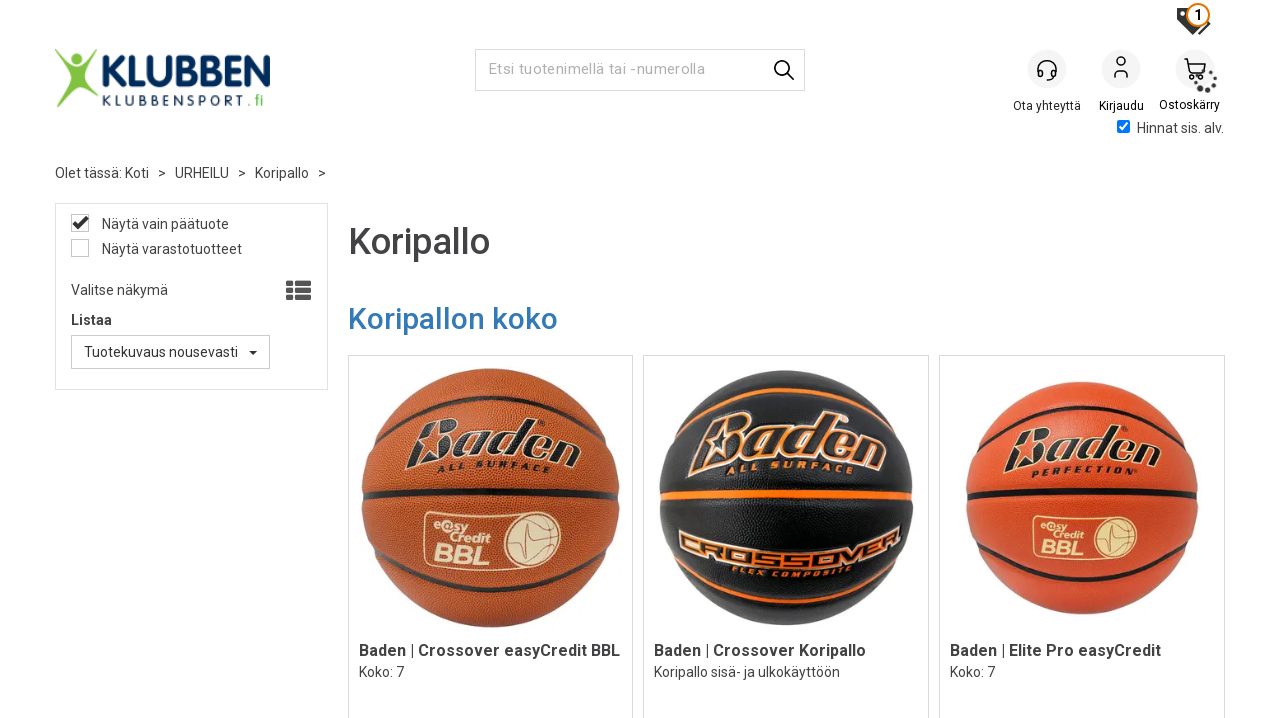

--- FILE ---
content_type: text/html; charset=utf-8
request_url: https://www.klubbensport.fi/urheilu/koripallo
body_size: 199712
content:

<!doctype html>
<html id="htmlTag" lang= "fi">
<head id="ctl00_Head1"><meta http-equiv="X-UA-Compatible" content="IE=edge" /><meta http-equiv="Content-Type" content="text/html;charset=utf-8" /><meta name="format-detection" content="telephone=no" /><meta name="viewport" content="width=device-width, initial-scale=1, shrink-to-fit=no"><title>Koripallo | Suuri valikoima</title><link id="ctl00_LnRss" rel="alternate" type="application/rss+xml" title="Produktnyheter" href="/WebPages/produkt/rss.aspx" /><meta name="robots" content="noodp, noydir"/>
	<link rel="preconnect" href="https://ajax.googleapis.com">
<script type="text/javascript">
	WebFontConfig = {
		
			google: {
				families: ['Roboto:300,400,500,700']
			},
		
    };

	(function(d) {
	            var wf = d.createElement('script'), s = d.scripts[d.scripts.length - 1];
	            wf.src = 'https://ajax.googleapis.com/ajax/libs/webfont/1.6.26/webfont.js';
	            wf.async = true;
	            s.parentNode.insertBefore(wf, s);
	        
	})(document); 


</script>

	<!-- GTM Data Layer -->
	<script>
	    window.dataLayer =  window.dataLayer ||  [];
	</script>

	
		<script>
		    dataLayer.push({             
                'IsSpider': 'True',
                'AvsenderId': '4',
                'AvsenderNavn': 'Klubben Sport Finland Oy',
		        'loggedIn': 'False',
                'customerType': 'Privat',
                'PriceIncVat': 'True',
                'CustomerOrgNbr': '',
		        'EAN': '',
		        'Brand': '',
		        'event': 'category',
		        'customerID': '464103',
		        'SiteType': 'd',
		        'RetailPrice': '',
		        'BreadCrumb': 'Koti/URHEILU/Koripallo',
                'CustomerGroup': '',
		        'PaymentMethod': '',
		        'ProductID': '',
		        'ProductAltId': '',
		        'AllProductIds': [],
                'TransactionData': [ ]
                
		    });
        </script>
	
		
			<script>
			    dataLayer.push({
			        'ecomm_pagetype': 'category',
			        'ecomm_pcat': '',
			        'ecomm_pname': '',
			        'ecomm_pvalue': '',
			        'ecomm_totalvalue': '',
			        'ecomm_prodid': '' 
			    });
			</script>
		
		<script>
            dataLayer.push({
                'email': '',
                'FirstName': '',
                'Surname': '',
                'CompanyName': '',
                'ContactId': '',
                'CustomerOrgNbr': '',
                'PrivatePhoneNo': '',
                'DirectPhoneNo': '',
                'PostCode': ''
            });
        </script>
    
		<script>
            dataLayer.push({
                'Email_SHA256': '',
                'FirstName_SHA256': '',
                'Surname_SHA256': '',
                'CompanyName_SHA256': '',
                'PrivatePhoneNo_SHA256': '',
                'DirectPhoneNo_SHA256': '',
                'PostCode_SHA256': ''
            });
        </script>
    

	<!-- GA4 dataLayer-->

    

	<!-- Google Tag Manager container script-->
	<script>
        
        
        (function(w, d, s, l, i) {
                    w[l] = w[l] || [];
                    w[l].push({
                        'gtm.start':
	                new Date().getTime(),

                event: 'gtm.js'
	        });
	        var f = d.getElementsByTagName(s)[0],
                j = d.createElement(s),
                dl = l != 'dataLayer' ? '&l=' + l : '';
            j.async = true;
	        j.src =
	            '//www.googletagmanager.com/gtm.js?id=' + i + dl;
	        f.parentNode.insertBefore(j, f);
	    })(window, document, 'script', 'dataLayer', 'GTM-PXJ57Q');

        
    </script>

	<!-- End Google Tag Manager -->

<script type="text/javascript" data-source="/dist/js/main-styles.098c7ad39da0dc54c63b.js"> "use strict";
(self["webpackChunkmcweb3"] = self["webpackChunkmcweb3"] || []).push([[899],{

/***/ 1234:
/***/ (function() {

// extracted by mini-css-extract-plugin


/***/ }),

/***/ 1323:
/***/ (function() {

// extracted by mini-css-extract-plugin


/***/ }),

/***/ 3370:
/***/ (function() {

// extracted by mini-css-extract-plugin


/***/ }),

/***/ 3992:
/***/ (function() {

// extracted by mini-css-extract-plugin


/***/ }),

/***/ 4390:
/***/ (function() {

// extracted by mini-css-extract-plugin


/***/ }),

/***/ 4925:
/***/ (function() {

// extracted by mini-css-extract-plugin


/***/ }),

/***/ 5332:
/***/ (function() {

// extracted by mini-css-extract-plugin


/***/ }),

/***/ 6197:
/***/ (function() {

// extracted by mini-css-extract-plugin


/***/ }),

/***/ 6276:
/***/ (function() {

// extracted by mini-css-extract-plugin


/***/ }),

/***/ 6303:
/***/ (function() {

// extracted by mini-css-extract-plugin


/***/ }),

/***/ 7024:
/***/ (function() {

// extracted by mini-css-extract-plugin


/***/ }),

/***/ 7652:
/***/ (function() {

// extracted by mini-css-extract-plugin


/***/ }),

/***/ 7714:
/***/ (function() {

// extracted by mini-css-extract-plugin


/***/ }),

/***/ 8460:
/***/ (function() {

// extracted by mini-css-extract-plugin


/***/ }),

/***/ 8685:
/***/ (function() {

// extracted by mini-css-extract-plugin


/***/ }),

/***/ 9616:
/***/ (function() {

// extracted by mini-css-extract-plugin


/***/ })

},
/******/ function(__webpack_require__) { // webpackRuntimeModules
/******/ var __webpack_exec__ = function(moduleId) { return __webpack_require__(__webpack_require__.s = moduleId); }
/******/ __webpack_require__.O(0, [188], function() { return __webpack_exec__(3370), __webpack_exec__(6303), __webpack_exec__(4925), __webpack_exec__(7714), __webpack_exec__(8460), __webpack_exec__(6197), __webpack_exec__(3992), __webpack_exec__(7024), __webpack_exec__(7652), __webpack_exec__(8685), __webpack_exec__(1323), __webpack_exec__(5332), __webpack_exec__(9616), __webpack_exec__(4390), __webpack_exec__(6276), __webpack_exec__(1234); });
/******/ var __webpack_exports__ = __webpack_require__.O();
/******/ }
]);
//# sourceMappingURL=main-styles.098c7ad39da0dc54c63b.js.map</script><script type="text/javascript" data-source="/dist/js/master-theme-styles-d4.e5d44c681c83d6c69e00.js"> "use strict";
(self["webpackChunkmcweb3"] = self["webpackChunkmcweb3"] || []).push([[409],{

/***/ 3806:
/***/ (function() {

// extracted by mini-css-extract-plugin


/***/ })

},
/******/ function(__webpack_require__) { // webpackRuntimeModules
/******/ var __webpack_exec__ = function(moduleId) { return __webpack_require__(__webpack_require__.s = moduleId); }
/******/ var __webpack_exports__ = (__webpack_exec__(3806));
/******/ }
]);
//# sourceMappingURL=master-theme-styles-d4.e5d44c681c83d6c69e00.js.map</script><link href="/dist/js/188.48422fe76f71a65383e6.css" rel="stylesheet" type="text/css" /><link href="/dist/js/main-styles.098c7ad39da0dc54c63b.css" rel="stylesheet" type="text/css" /><link href="/dist/js/master-theme-styles-d4.e5d44c681c83d6c69e00.css" rel="stylesheet" type="text/css" /><link href="/api-no-session/stylesheet/combined/KlubbenD4Ny.css?version=942" rel="stylesheet" type="text/css" /><link rel="shortcut icon" type="image/x-icon" href="/favicon.ico?dev=abcdefgh"></link><meta name="description" content="Välineitä ja tarvikkeita koripalloon; koripallokorit, koripallot, takalevyt, koripallotarvikkeet ja välineet" /></head>
<body id="ctl00_MyBody" class=" hold-transition urheilu body-out fav-body mc-filter-left layoutver4 lang-27 mobilemenu-xs sort-filter listtype-grid bc-koripallo bc-urheilu bc-avdelinger mode-normal www-klubbensport-fi customer-private body-department page-id-2034166  department-id-2034166 body-menu-level-3 search-expanded pagetype-ProductListing d4-immediate-loading login-type-  not-logged-in img-module-ver-5     department-id-1026001 body-menu-level-3">
    <div id="cache-refresh-portal"></div>
<script type="text/javascript">
        window.D4LinkArraySetup = [];
        window.D4AiActive = true;
        window.D4AiRegisterStats = false;
    </script>

    <script src="/scripts/storage.js?v=LRoFsfG_RvRw83zBr0u86eszmVwpW6P0qzdSOQymm8Y1" rel="preload" as="script"></script><script type="text/javascript">window.StorageService.storeScriptLookup([
  {
    "Key": "~/scripts/web.js",
    "Url": "/scripts/web.js?v=SkSOcsR3ogPJha8_A7AmfE-I0_oGvBUTspZtjP7VUiU1"
  },
  {
    "Key": "~/scripts/publisher.js",
    "Url": "/scripts/publisher.js?v=ajQA2E_uI_lk6ItZauezcn-jWYlh5Yujo-HX0Esnwgk1"
  },
  {
    "Key": "~/scripts/ckeditor.js",
    "Url": "/scripts/ckeditor.js?v=ajQA2E_uI_lk6ItZauezcn-jWYlh5Yujo-HX0Esnwgk1"
  },
  {
    "Key": "~/scripts/admin-panel.js",
    "Url": "/scripts/admin-panel.js?v=TXR12Bj3a5U463MELi-oQ9zK29T4R3Ta61Or1CGwYN81"
  },
  {
    "Key": "~/scripts/SearchDebug.js",
    "Url": "/scripts/SearchDebug.js?v=hsPPqtRs0zuoMiHOkc7xqaF4fYCEHZuUcJ6BpOMfgJw1"
  },
  {
    "Key": "~/scripts/FreightReport.js",
    "Url": "/scripts/FreightReport.js?v=ITKjvIK9Fe7cGgflEC1wlLa_KuVYRJc-ymH6jGmr9rQ1"
  },
  {
    "Key": "~/scripts/web-2016.js",
    "Url": "/scripts/web-2016.js?v=RNWg07bAjOVEMnZt3ToCr7YgsnC87G9yBAqDd2UyZvI1"
  },
  {
    "Key": "~/scripts/web-defered-2016.js",
    "Url": "/scripts/web-defered-2016.js?v=xTMut_pBy3QMC5OtBqB6gxsJ9R7fmpzFwWYPfnSCE1E1"
  },
  {
    "Key": "~/scripts/postloginview.js",
    "Url": "/scripts/postloginview.js?v=IruHMr9Jz70Q_OM0i1n6FSUz_jXZTOrwnZss5N-UZY41"
  },
  {
    "Key": "~/scripts/productlistbuy.js",
    "Url": "/scripts/productlistbuy.js?v=N6lU8XkeDT2SBsbiQ9SQqTsrqa9ZxQRl-Fb1oMM6JE41"
  },
  {
    "Key": "~/scripts/productlistfilter.js",
    "Url": "/scripts/productlistfilter.js?v=JG7sSyHNoiqYG4immpmC8dA_9spqBHxKE_8iCle31qI1"
  },
  {
    "Key": "~/scripts/productlistprice.js",
    "Url": "/scripts/productlistprice.js?v=JWnM-aEUAdHlY1reDgnUZmXdkeM7wgy56ZX_yz5wVZM1"
  },
  {
    "Key": "~/scripts/productlistfavorites.js",
    "Url": "/scripts/productlistfavorites.js?v=tMvAnRbpFibN4GPZBfkHsKmuS4plNyPOv8cXym2Z3jk1"
  },
  {
    "Key": "~/scripts/campaigncode.js",
    "Url": "/scripts/campaigncode.js?v=moTSX2rFSFRToSIXjyoe59UncSdHdPg1YgIjMppZRsE1"
  },
  {
    "Key": "~/scripts/product-info.js",
    "Url": "/scripts/product-info.js?v=221vZ6f1aAn6_UucKArI6XzGQLVlmYcRUeqsoTFrPog1"
  },
  {
    "Key": "~/scripts/common.js",
    "Url": "/scripts/common.js?v=BQlbHOdQJofmNew_lcknKyFa0p0cjXDQjiegQqleDuA1"
  },
  {
    "Key": "~/scripts/favorite.js",
    "Url": "/scripts/favorite.js?v=0XtC4FbPk0JL0uXY9PDVct8JsToe4vBi0P9KWF8A15I1"
  },
  {
    "Key": "~/scripts/autocampaigns.js",
    "Url": "/scripts/autocampaigns.js?v=qo3-P6hViO2mow0aflLacjI1ipZcekfQ6o9NZ-8oSMA1"
  },
  {
    "Key": "~/scripts/attributeselector.js",
    "Url": "/scripts/attributeselector.js?v=_C5tO9-x6E2-pG6Ih_YCdeKbCqRZdFsGgzrSjFVD98c1"
  },
  {
    "Key": "~/scripts/specialoffers.js",
    "Url": "/scripts/specialoffers.js?v=NVbw4mQd9e58bh_68ZK0SjBMyWrAHuaTUsDJEI39Hy01"
  },
  {
    "Key": "~/scripts/askforpriceview.js",
    "Url": "/scripts/askforpriceview.js?v=xBM0bHunlWH-jLkhygRotw2S5Hd6HqXr0jVKJmGLbHM1"
  },
  {
    "Key": "~/scripts/depid.js",
    "Url": "/scripts/depid.js?v=2s1i-xlG9hj_cEXLyCvQ7i3JqBmSa3PoqbZQ6ErOwqo1"
  },
  {
    "Key": "~/scripts/quantity-discount-2016.js",
    "Url": "/scripts/quantity-discount-2016.js?v=dUgAEglxPNdxF-1c7i26Odf3KqohMPu3DgJcEbsckjc1"
  },
  {
    "Key": "~/scripts/eniro.js",
    "Url": "/scripts/eniro.js?v=YyllzD7vF_HJvLhREER44JnR_DqOIktSBLz6f0sMMHk1"
  },
  {
    "Key": "~/scripts/variantmatrixview.js",
    "Url": "/scripts/variantmatrixview.js?v=aLlx_kmEu_gJk06j_eu7GiByI65KQRv29FBRL_lcB3g1"
  },
  {
    "Key": "~/scripts/loginCheckoutView.js",
    "Url": "/scripts/loginCheckoutView.js?v=zu-GZS9wowYTxO7Ze7ne_z8setq6QKktbV9vIMQrWJI1"
  },
  {
    "Key": "~/scripts/web-4.0.js",
    "Url": "/scripts/web-4.0.js?v=d109wuf1vkOHrf4AvCzs35BovsMHjZCHffHO7jWN3zk1"
  },
  {
    "Key": "~/scripts/storage.js",
    "Url": "/scripts/storage.js?v=LRoFsfG_RvRw83zBr0u86eszmVwpW6P0qzdSOQymm8Y1"
  },
  {
    "Key": "~/scripts/web-orderbook.4.0.js",
    "Url": "/scripts/web-orderbook.4.0.js?v=S3-e3e27mNnCzjfTvx40Yx_oPrmyEbbet0xautqaDdQ1"
  },
  {
    "Key": "~/scripts/orderbookManager.js",
    "Url": "/scripts/orderbookManager.js?v=xyqaoQatWwY-cXyVq0xWil6nOHEnV71oI2Ws6M8zSxM1"
  },
  {
    "Key": "~/scripts/gaia-all.js",
    "Url": "/scripts/gaia-all.js?v=rwmPuPOBUnaf7er1xDWzSoU94yDYTrM0Y7G0_TskBG81"
  },
  {
    "Key": "~/scripts/product-infoD4.js",
    "Url": "/scripts/product-infoD4.js?v=jmSFYU5OCK9MD0y-o8QI1UZUUYxNWeriLoUAj7cscGI1"
  },
  {
    "Key": "~/scripts/web-defered-4.0.js",
    "Url": "/scripts/web-defered-4.0.js?v=etSbUEiXoGJSVQfcxAQdwxjmsiS6RchFrBk25ZiP0wc1"
  },
  {
    "Key": "~/scripts/render-utils.js",
    "Url": "/scripts/render-utils.js?v=WuxfIQ-SqSWfvt1OEshVy06-cBF_HidHYC2qytNKSrw1"
  },
  {
    "Key": "~/scripts/productlistsorter.js",
    "Url": "/scripts/productlistsorter.js?v=i82VvJRNQ5Bq3zVzYKCmbEN4FaO46lvO2g4LxmJBaOk1"
  },
  {
    "Key": "~/scripts/bidbanner.js",
    "Url": "/scripts/bidbanner.js?v=LpSODu-M5cDOKLI_lAlSd6-GrD67d_fN5SQeR54mzQY1"
  },
  {
    "Key": "~/scripts/product-info-utils.js",
    "Url": "/scripts/product-info-utils.js?v=WUfpMFb7Ishi0OTxsRifgNaWSdFA89cpOHGsEyS5gqo1"
  },
  {
    "Key": "~/scripts/web-defered-giftcard.4.0.js",
    "Url": "/scripts/web-defered-giftcard.4.0.js?v=fkHLoTtdBXamJ9tFvI7m20tp9-JtLE205es_n0QvNUM1"
  },
  {
    "Key": "~/scripts/variantmatrixview-d4.js",
    "Url": "/scripts/variantmatrixview-d4.js?v=qGMTc0P_B3CJYJvmnhU_ekpjEV7j2rZsKDYpqwTKtPU1"
  },
  {
    "Key": "~/scripts/customerregistration.js",
    "Url": "/scripts/customerregistration.js?v=Epu9s5TBhkFRMmK8KRbPHvkJf7O2ARv-y6ySgq0OCI41"
  },
  {
    "Key": "~/scripts/knockout.simplegrid.js",
    "Url": "/scripts/knockout.simplegrid.js?v=L0eFeIXNNCovuWuhmNs5qKWz-q9IKSNBQfEq4TeJzL41"
  },
  {
    "Key": "~/scripts/delete-customer.js",
    "Url": "/scripts/delete-customer.js?v=XvCQf3Enz2BuelHfpl2sF-3ESfSWFoESpib16ahbJmU1"
  },
  {
    "Key": "~/scripts/publisher-d4.js",
    "Url": "/scripts/publisher-d4.js?v=77jm-j46_eHQT0XMts8HvxdwbS0UFmzgZR9zY4zOqYI1"
  },
  {
    "Key": "~/scripts/favorite-d4.js",
    "Url": "/scripts/favorite-d4.js?v=X_NBtcgGw9l2n7rjKXte9WyZWh5-USK9WQX--ueaQpc1"
  },
  {
    "Key": "~/scripts/giftcard-d4-purchase.js",
    "Url": "/scripts/giftcard-d4-purchase.js?v=jx8Ow4K1gULfYdTzjxuODdAcrv3rMb2nk28Ufy3qjio1"
  },
  {
    "Key": "~/scripts/giftcard-d4-receipt.js",
    "Url": "/scripts/giftcard-d4-receipt.js?v=aocqH1kGgXovMtcvlKwIB4x8aTDqJvXGx4H559Ko9TA1"
  },
  {
    "Key": "~/scripts/giftcard-d4-portal.js",
    "Url": "/scripts/giftcard-d4-portal.js?v=fIcCy7mHFvZQRHfdVt7zJrzsY_UTQT5djU0wlIiPmNY1"
  },
  {
    "Key": "~/scripts/d4reviews.js",
    "Url": "/scripts/d4reviews.js?v=3w6MFIxFm3bVXaJbaP4poj3hAxYhAznm-rjEs3pi04Y1"
  },
  {
    "Key": "~/scripts/quantity-discount.js",
    "Url": "/scripts/quantity-discount.js?v=dUgAEglxPNdxF-1c7i26Odf3KqohMPu3DgJcEbsckjc1"
  },
  {
    "Key": "~/scripts/productminprice.js",
    "Url": "/scripts/productminprice.js?v=B-hzjwCKb0gCEb4Cx6MOhKgZ_YhGOI0NY9IUPS5CPak1"
  },
  {
    "Key": "~/css/master/common.css",
    "Url": "/css/master/common.css?v=dhv_udQOYfADpvClGfxO5_ACfPivlNeSPdIN9gW7b141"
  },
  {
    "Key": "~/css/publisher/publisher.css",
    "Url": "/css/publisher/publisher.css?v=xd_MHEizfvjgFDOiJAD19COxFVOoErwzh-hXuCOFBck1"
  },
  {
    "Key": "~/css/menu.responsive.css",
    "Url": "/css/menu.responsive.css?v=UGbUNbO-JrDXBLzZKbQjJ7WoNx79JUnL47pj8W5e4xg1"
  }
]) </script><script src="/scripts/web-4.0.js?v=d109wuf1vkOHrf4AvCzs35BovsMHjZCHffHO7jWN3zk1"></script>

    
<div id="d-size" class="hidden" data-size="lg" data-size-set="False"></div>

<div id="hidden-nodeid" style="visibility: hidden; height: 0px;">
    2034166
</div>
<div id="hidden-search-url" style="visibility: hidden; height: 0px;">/search</div>

<div id="hidden-theme" style="visibility: hidden; height: 0px;">
    KlubbenD4Ny
</div>
<div id="hidden-images-sizes" style="visibility: hidden; height: 0px;">
    <script language="javascript" type="text/javascript">var _imageSizeList = new Array(32,64,128,256,480,768,992,1200);</script>
</div>

<!--Update icon start-->
<div id="UpdateIcon" style="display: none;" class="UpdateControlModal">
    <div class="UpdateControlModalContent2"></div>
</div>


<div id="rhs-popup-sidebar"></div>
<div id="center-tiny-popup"></div>
<span id="backorder-popup-parent"></span>
<div id="o-wrapper" class="o-wrapper">

<form name="form1" method="post" action="./koripallo" id="form1">
<div>
<input type="hidden" name="__EVENTTARGET" id="__EVENTTARGET" value="" />
<input type="hidden" name="__EVENTARGUMENT" id="__EVENTARGUMENT" value="" />

</div>

<script type="text/javascript">
//<![CDATA[
var theForm = document.forms['form1'];
if (!theForm) {
    theForm = document.form1;
}
function __doPostBack(eventTarget, eventArgument) {
    if (!theForm.onsubmit || (theForm.onsubmit() != false)) {
        theForm.__EVENTTARGET.value = eventTarget;
        theForm.__EVENTARGUMENT.value = eventArgument;
        theForm.submit();
    }
}
//]]>
</script>



<script type="text/javascript">
//<![CDATA[
PageLoad(true);//]]>
</script>
<script type="text/javascript">//<![CDATA[
window.lipscoreInit = function() { lipscore.init({apiKey: "f726be6c3fc0d97b58928852"});};(function() {var scr = document.createElement('script'); scr.async = 1; scr.src = "//static.lipscore.com/assets/fi/lipscore-v1.js"; document.getElementsByTagName('head')[0].appendChild(scr); })();  //]]> </script>
    <input type="hidden" name="ctl00$EnsureGaiaIncludedField" id="ctl00_EnsureGaiaIncludedField" /><!-- Ikke fjern denne. Alle sider må minst inneholde 1 gaiakomponent så lenge vi bruker gaia-->
    
<div class="modal fade" id="center-popup" tabindex="-1" role="dialog" aria-labelledby="center-popup">
	<div class="modal-dialog modal-lg">
		<div class="modal-content">
            <div class="lightbox-close" onclick="PubSub.publish(mcWeb.lightbox.events.onHideLightbox);" ></div>	      
			<div class="modal-body">
					<div id="refresh-center" class="refresh-center" style="display: none">
						<div class="refresh-center-item">
							<div class="refresh-center-ico"><i class="icon-spinner animate-spin"></i></div>
							<div class="refresh-txt">
								Päivittää, odottakaa hetki....
							</div>
						</div>
					</div>
				<div id="lightbox-placeholder" class="center-placeholder"></div>
				<div id="lightbox-placeholder2" class="center-placeholder"></div>
			</div>
		</div>
	</div>
</div>

<script language="javascript" type="text/javascript">
	jQuery(function () { mcWeb.hash.init(); });
</script>

    
    


<div id="InstSearchDiv" style="position:absolute; z-index:110;display: none;" class="stop-ajax-rendering">
		<div class="InstantSearch">
		    <div class="resultcolumn">
				<div  class="d4-instant-search-other-hits" data-bind="visible: OtherSearchesText().length > 0">
                    <h3 class="d4-instant-search-divider" data-bind="text: OtherSearchesText"></h3>
                </div>
                <div class="d4-instant-search-products" data-bind="visible: products().length > 0">
                    <h3 class="d4-instant-search-divider">Tuotteet</h3>
			        <table>
				        <tbody data-bind="template: { name: 'searchresult-template', foreach: products }, visible: products != null && products().length > 0">
				        </tbody>
					        <tfoot>
						        <tr data-bind="visible: TotalHits() > 0">
							        <td colspan="2" class="italic cursor">
								        &nbsp;<span data-bind="text: TotalHits"></span>  
							        </td>

                                    <td colspan="2" class="italic cursor">
								        <a data-bind="event: {click:mcWeb.instantSearch.doSearch}" >Katso kaikki&nbsp;</a>  
							        </td>
						        </tr>
				        </tfoot>
			        </table>
                </div>
                <div  class="d4-instant-search-cat" data-bind="visible: ShowCategories()">
                    <h3 class="d4-instant-search-divider">Kategoriat</h3>
                    <div data-bind="template: { name: 'searchresult-cat-template', foreach: categories }"></div>
                </div>
                <div class="d4-instant-search-brands" data-bind="visible: ShowBrands()">
                    <h3 class="d4-instant-search-divider">Merkit</h3>
                     <div data-bind="template: { name: 'searchresult-brand-template', foreach: brands }"></div>
                </div>

                <div class="d4-instant-search-brands" data-bind="visible: ShowBrandNames()">
                    <h3 class="d4-instant-search-divider">Tuotteen nimi</h3>
                     <div data-bind="template: { name: 'searchresult-brandname-template', foreach: brandnames }"></div>
                </div>

		        <div class="d4-instant-search-articles" data-bind="visible: ShowArticles() && TotalArticleHits() > 0 && ! ShowArticlesRHS()">
		            <h3 class="d4-instant-search-divider">Artikkelit</h3>
		            <div data-bind="template: { name: 'searchresult-article-template', foreach: articles }"></div>
		            Artikkeleja löytyy yhteensä&nbsp;<span data-bind="text: TotalArticleHits"></span>  
		        </div>
		    </div>
            <div class="instant-search-preview-column">
                <div class="d4-instant-search-preview d4-instant-search-loadbyajax" data-bind="visible: ShowPreview()">
                    <div id="ctl00_InstSrch_WPAInstantSearchPreview_Pnl2" class="load-first">

</div>

<div id="A101183" class="load-later   is-system-area"><div id="Field_InstantSearchProductPreview31656_0" class=" NoSlide web-pub-field container field-container-31656  readonly layout-d4_x1" data-field-id="31656" data-popup="0" data-popup-plc="0" data-lt="53" data-sf="0">
	<div class="row">
		<div id="A101183F31656N2034166" class="ajax-field inner-layout-container loaded" data-use-specific-layout="False" data-plid="0" data-area-id="InstantSearchProductPreview" data-field-id="31656" data-userkey="31656" data-grouped-variants="True" data-node-id="2034166" data-manufacturerid="0" data-loaded-status="True" data-layoutid="120029" data-sf="0" data-listing-type="53" data-fieldcontainerid="31656">

		</div>
	</div>
</div></div>


                </div>
		        <div class="d4-instant-search-accessories d4-instant-search-loadbyajax" data-bind="visible: ShowAccessories">
		            <h3 class="d4-instant-search-divider">Lisävarusteet</h3>
		            <div id="ctl00_InstSrch_WPAInstantSearchAccessories_Pnl2" class="load-first">

</div>

<div id="A101184" class="load-later   is-system-area"><div id="Field_InstantSearchProductAccessories31657_0" class=" NoSlide web-pub-field container field-container-31657  readonly layout-d4_x4" data-field-id="31657" data-popup="0" data-popup-plc="0" data-lt="3" data-sf="0">
	<div class="row">
		<div id="A101184F31657N2034166" class="ajax-field inner-layout-container loaded" data-use-specific-layout="False" data-plid="0" data-area-id="InstantSearchProductAccessories" data-field-id="31657" data-userkey="31657" data-grouped-variants="True" data-node-id="2034166" data-manufacturerid="0" data-loaded-status="True" data-layoutid="120032" data-sf="0" data-listing-type="3" data-fieldcontainerid="31657">

		</div>
	</div>
</div></div>


                </div>
		        <div class="d4-instant-search-alternatives d4-instant-search-loadbyajax" data-bind="visible: ShowAlternatives">
		            <h3 class="d4-instant-search-divider">Vaihtoehdot</h3>
		            <div id="ctl00_InstSrch_WPAInstantSearchAlternative_Pnl2" class="load-first">

</div>

<div id="A101185" class="load-later   is-system-area"><div id="Field_InstantSearchProductAlternatives31658_0" class=" NoSlide web-pub-field container field-container-31658  readonly layout-d4_x4" data-field-id="31658" data-popup="0" data-popup-plc="0" data-lt="2" data-sf="0">
	<div class="row">
		<div id="A101185F31658N2034166" class="ajax-field inner-layout-container loaded" data-use-specific-layout="False" data-plid="0" data-area-id="InstantSearchProductAlternatives" data-field-id="31658" data-userkey="31658" data-grouped-variants="True" data-node-id="2034166" data-manufacturerid="0" data-loaded-status="True" data-layoutid="120032" data-sf="0" data-listing-type="2" data-fieldcontainerid="31658">

		</div>
	</div>
</div></div>


                </div>

                <div class="d4-instant-search-articles d4-instant-search-loadbyajax" data-bind="visible: ShowArticlesRHS">
		            <h3 class="d4-instant-search-divider">Artikkelit</h3>
		            <div id="ctl00_InstSrch_WPAInstantSearchArticles_Pnl2" class="load-first">

</div>

<div id="A101673" class="load-later  is-advanced-area "></div>


                    Artikkeleja löytyy yhteensä&nbsp;<span data-bind="text: TotalArticleHits"></span>  
                </div>
            </div>
            
		    <script type="text/html" id="searchresult-article-template">
		        <span class="d4-instant-search-article">
		            <a class="NoUnderLine" data-bind="attr:{ href: ArticleLink, tabindex: TabIndex}">
		                <span  data-bind="html: ArticleTitle"></span>
		            </a>
		        </span>
		    </script>
            
		    <script type="text/html" id="searchresult-cat-template">
                <span class="d4-instant-search-category">
                    <a class="NoUnderLine" data-bind="attr:{ href: CatLink, tabindex: TabIndex}">
                        <span  data-bind="html: CatName"></span>(<span  data-bind="text: CatCount"></span>)
                    </a>
                </span>
            </script>
            
		    <script type="text/html" id="searchresult-brand-template">
		        <span class="d4-instant-search-brand">
		            <a class="NoUnderLine" data-bind="attr:{ href: BrandLink, tabindex: TabIndex}">
		            <span  data-bind="html: BrandName"></span>(<span  data-bind="text: BrandCount"></span>)
		          </a>
                </span>
		    </script>

            <script type="text/html" id="searchresult-brandname-template">
		        <span class="d4-instant-search-brand">
		            <a class="NoUnderLine" data-bind="attr:{ href: BrandLink, tabindex: TabIndex}">
		            <span  data-bind="html: BrandName"></span>
		          </a>
                </span>
		    </script>

			<script type="text/html" id="searchresult-template">
				<tr data-bind="css: { 'active': $parent.CurrentPlid() == ProduktLagerID}">
					<td class="Left">
						<div class="ProduktImg" data-bind="html: ImageTag"></div>
					</td>
					<td>
						<a class="NoUnderLine" data-bind="attr:{ href: ProduktLink, tabindex: TabIndex}, event: {mouseover:$parent.PreviewCurrentProduct}">
							<span data-bind="html: ProduktDesc1"></span><br />
							<span  data-bind="html: ProduktDesc2"></span>
						</a>
					</td>
                    <td>
                        <span class="bold" data-bind="html: Price"></span>
                    </td>
                    <td>
                        <button type="button" class="btn btn-default preview-button" title="Quick View+" data-bind="event: {click:$parent.PreviewCurrentProduct}" ><i class="glyphicon glyphicon-info-sign"></i></button>
                    </td>
				</tr>    
			
		    </script>

		</div>
	</div> 
		
	
  
	


    <div class="wrapper">

        

        <!-- Content Wrapper. Contains page content -->
        <div class="content-wrapper">
            
            <div class="DoNotShowPricesSpan">
                
            </div>
            
            <header class="headroom header--fixed hide-from-print m-header-dock" role="banner"><div class="container header-inner"><div class="row"><div class="top-menu">

<div class="TopMenu">

	
			<h3 class="TopMenuItem sid-1000007">
				
				

				<a class='InfoMenu '
				  style=''
					href='/asiakaskeskus' 
					target='_self'
					title='Asiakaspalvelukeskuksestamme l&#246;yd&#228;t tietoa palautuksista, vaihdoista, reklamaatioista, pakettien seurannasta, tilaushistoriasta, yhteystiedoistamme ja paljon mu'
				>Asiakaskeskus</a>
			</h3>
		<img id="ctl00_HeaderArea1_ctl00_infomenu_RepeaterProductMenu_ctl01_ImageSepImg" class="ImageSepImg" src="../App_Themes/Demonstrare4Dummy/Images/SeperatorArrow.gif" alt="|" style="border-width:0px;" />
			<h3 class="TopMenuItem sid-1000009">
				
				

				<a class='InfoMenu '
				  style=''
					href='/ota_yhteytta' 
					target='_self'
					title='Klubbenilla on laaja valikoima urheilu- ja liikuntavarusteita, uintivarusteita, v&#228;lineit&#228; uimahalleille ja liikuntakeskuksiin. Ota meihin yhteytt&#228;!'
				>Ota yhteytt&#228;</a>
			</h3>
		<img id="ctl00_HeaderArea1_ctl00_infomenu_RepeaterProductMenu_ctl03_ImageSepImg" class="ImageSepImg" src="../App_Themes/Demonstrare4Dummy/Images/SeperatorArrow.gif" alt="|" style="border-width:0px;" />
			<h3 class="TopMenuItem nid-2042494">
				
				

				<a class='InfoMenu '
				  style=''
					href='http://www.klubbensport.fi/asiakaskeskus/tilaushistoria/pakkesporing' 
					target='_self'
					title='Pakettiseuranta'
				>Pakettiseuranta</a>
			</h3>
		

	
	
</div>
</div><div style="clear: both"></div><a class="header-logo" href="/"><img class="HeaderLogo" src="/App_Themes/MASTER/images/1px_transparent.png" alt=""></img></a><div class="header-main fav-header">
<script>
    var service = new WebApiService("Cart");
    function setVat(event) {
        var data = {
            cartName: null,
            useVat: event.target.checked,
            vatChange: true,
            hasCarrier: false
        };

        service.GetAction("LoadCart", data).then(function (result) {
            if (isCheckoutPage() || isCartPage()) {
                PubSub.publish(mcWeb.cart.events.onChangedCart, result);
            } else {
                location.reload(true);
            }
        });
    }

    function isCheckoutPage() {
        return (jQuery(".body-checkout").length > 0) ? true : false;
    }
    function isCartPage() {
        return (jQuery(".body-cart").length > 0) ? true : false;
    }

</script>

<div class="checkbox cart-small-vat">
    <label>        
        <input id="price-inc-ex-vat" type="checkbox" name="price-inc-ex-vat" value="" onclick="setVat(event)" checked/>
        Hinnat sis. alv.
    </label>
</div>
<div class="login-container">

<div class="login-details">
    <a id="customerServiceLink" class="kundersenterIcon" rel="nofollow" aria-label="Kundesenter" href="/asiakaskeskus"></a>
    <a id="loginuser" class="LoginUserInfo" aria-label="Login user info" href="/asiakaskeskus"></a>
    
</div>
<div id="loginout-content" class="LogInButtonContainer" ><a id="loginout" class="LogInButton" href="#login">Kirjaudu </a>
</div>
</div><div id="m-search"><i class="icon-search"></i></div><div class="small-cart-onpage"><div id="mcweb-cartsmall-cartsmall" class="knockout-bind">
	



<div class="cart-small-links cart-small-favorite pull-right col-xs-12">


    <div class="cart-small-fav" data-bind="visible: (favoriteCount() > -1 && isVisible())" style="display: none;">
        <a class="btn-fav-cart btn btn-link" data-bind="attr: { href: favoriteCartUrl }">
            <i class="glyphicon " data-bind="css: { 'glyphicon-heart-empty heart-empty': favoriteCount() < 1, 'glyphicon-heart heart-full': favoriteCount() > 0 }"></i>
            <span class="fav-cart-text" data-bind="visible: favoriteCount() > 0, text: favoriteCount()"></span>
        </a>
    </div>
    

    <div class="cart-small" role="region" aria-label="Shopping Cart" data-bind="css: { 'btn-group': cartItems().length > 0 }">
        <!-- EJ 133650 : Removed data-trigger="focus", causes problems with CNET -->
        <a tabindex="0" class="cart-small-trigger btn btn-default" data-bind="visible: cartItems().length >= 0, css: { 'cart-small-has-item': cartItems().length > 0 }, popover: { html: true, titleid: 'small-cart-title', contentid: 'small-cart-content', contentClass: 'cart-small-popover' + (OrderbookActive ? ' cart-small-orderbook' : '') }"
            style="display: none; border: none;">

            <span class="cart-small-icon">
                <i class="icon-basket" data-bind="visible: isVisible()" style="display: none;"></i>
            </span>

            <span class="cart-small-empty" data-bind="visible: (cartItems().length < 1 && isVisible() && isCartItemsSet() && OrderbookDate() == '')" style="display: none;">
                Sinulla ei ole tuotteita ostoskorissa
            </span>
            <span class="cart-small-empty" data-bind="visible: (cartItems().length < 1 && isVisible() && isCartItemsSet() && OrderbookDate() != '')" style="display: none;">
                Ingen varer i ordreboka
            </span>
            <span class="cart-small-empty" data-bind="visible: (cartItems().length < 1 && isVisible() && isCartItemsSet() && OrderbookDate() != '' && orderbooks() != null && orderbooks().length > 0), text: cartName" style="display: none;"></span>

            <span class="cart-small-load" data-bind="visible: !isVisible()">
                <i class="icon-spinner animate-spin"></i>
            </span>
            <span class="cart-small-items" data-bind="visible: (cartItems().length > 0 && isVisible())" style="display: none;">
                <span class="cart-small-count" data-bind="text: itemCount()"></span>
                <span class="cart-small-product" data-bind="visible: (itemCount() == 1 && isVisible())">
                    tuotetta
                </span>
                <span class="cart-small-product" data-bind="visible: (itemCount() > 1 && isVisible())">
                    Tuotetta
                </span>

                <span class="cart-small-product-txt" data-bind="css: { 'inkvat': chkPriceIncExVat() }">
                    <!-- ko if: (!chkPriceIncExVat() && !showLeasingCosts()) -->
                    <span class="small-cart-before-sum">(</span><!--ko text: priceTotalProducts  --><!--/ko--><span class="small-cart-after-sum">)</span>
                    <!-- /ko -->
                    <!-- ko if: (chkPriceIncExVat() && !showLeasingCosts()) -->
                    <span class="small-cart-before-sum">(</span><!--ko text: priceTotalProductsInkVat --><!--/ko--><span class="small-cart-after-sum">)</span>
                    <!-- /ko -->
                    <!-- ko if: showLeasingCosts() -->
                    <span class="small-cart-before-sum">(</span><!--ko text: LeasingTermAmountExVat  --><!--/ko--><span class="small-cart-after-sum">)</span>                  
                    <!-- /ko -->
                </span>
            </span>

            <span class="cart-small-togle-icon" data-bind="visible: cartItems().length > 0, css: { 'cart-small-togle-open': popoverOpen() }" style="display: none;">
                <span class="caret"></span>
            </span>

        </a>
        <a class="cart-small-goto-checkout btn btn-primary" aria-label="Go to Checkout" aria-controls="checkout-page" data-bind="click: onClickGoToCheckout, visible: cartItems().length > 0" style="display: none;">
            <span>Kassalle</span>
        </a>
    </div>


    <div id="small-cart-title" class="cart-small-trigger-title hide">
        <div class="close" aria-label="Close" role="button" data-bind="click: $root.onClose"><span aria-hidden="true">&times;</span></div>
        <div data-bind="visible: orderbooks().length > 0" class="btn-group" role="group" aria-label="...">
            <button type="button" class="btn btn-default" data-bind="event: { click: doShowActiveCart }, css: { active: !showOrderbookSummary() } ">
                Aktiv leveringsdato
            </button>
            <button type="button" class="btn btn-default" data-bind="event: { click: doShowOrderbookSummary }, css: { active: showOrderbookSummary() } ">
                Leveringsdatoer
            </button>
            <button type="button" class="btn btn-default" data-bind="event: { click: doRedirectToOrderOverviw }">
                Ordre oversikt
            </button>
        </div>
        <div class="row">
            <div class="pull-left" data-bind="visible: !showOrderbookSummary()">
                <span data-bind="visible: orderbooks().length == 0">
                    Ostoskori
                </span>
            </div>
            <div class="pull-right" data-bind="visible: cartItems().length > 0 && !showOrderbookSummary()" style="display: none;">
                <!--ko text: itemCount() -->
                <!--/ko-->
                tuotetta ostoskorissa
                <span data-bind="visible: orderbooks().length > 0, text: displayDate "></span>
            </div>
        </div>
    </div>
    <div class="cart-small-trigger-content hide" id="small-cart-content">
        <div class="panel-body">
            <div class="row">
                <div class="pull-left col-xs-12" data-bind="visible: !showOrderbookSummary()">
                    <div data-bind="visible: orderbooks().length > 0">
                        <div class="dropdown">
                            <button class="btn btn-default dropdown-toggle" type="button" id="ddl-carts" data-toggle="dropdown" aria-haspopup="true" aria-expanded="true">
                                <span data-bind="text: displayDate"></span><span class="caret"></span>
                            </button>
                            <ul class="dropdown-menu" aria-labelledby="ddl-carts">
                                <!-- ko template: { name: 'orderbook-list-template', foreach: orderbooks} -->
                                <!-- /ko -->
                            </ul>
                        </div>
                    </div>
                </div>
            </div>
            <div data-bind="visible: !showOrderbookSummary()" class="cart-small-orderbook-summary">
                <!-- ko template: { name: smallCartItemTemplate(), foreach: cartItemsToShow} -->
                <!-- /ko -->
                <a href="#" data-role="none" data-ajax="false" class="cart-show-all-items cart-small-tocart" data-bind="click: onClickGoToCart, visible: (cartItems().length > 0 && numberOfItemsToShow() > 0 && cartItems().length > numberOfItemsToShow())">
                    Klikk her for å se alle
                </a>

                <div class="small-cart-empty-items" data-bind="visible: cartItems().length < 1">
                    Ostoskorisi on tyhjä
                </div>

            </div>

            <div class="cart-small-orderbook-summary" id="small-cart-orderbook-summary" data-bind="visible: showOrderbookSummary()"></div>
        </div>
        <div class="panel-footer" data-bind="visible: !showOrderbookSummary()">
            <div class="row cart-small-footer">
                <div class="row">
                    <div class="form-inline col-xs-5">
                        <div class="checkbox cart-small-vat" data-bind="visible: showIncVatCheckbox">
                            <label>
                                <input id="price-inc-ex-vat" type="checkbox" name="price-inc-ex-vat" value="" data-bind="checked: chkPriceIncExVat, click: $root.onClickVat.bind($root), enable:!disableIncExVatChange ">
                                Hinnat sis. alv.
                            </label>
                        </div>
                        <div class="checkbox cart-small-vat" data-bind="visible: showPriceDisplayControls">
                            <label>
                                <input type="checkbox" name="price-show-veil-pris" value="" data-bind="checked: chkShowVeilPris, click: $root.onClickVeil.bind($root), visible: showPriceDisplayControls">
                                Veil.
                            </label>
                        </div>
                        <div class="checkbox cart-small-vat" data-bind="visible: showPriceDisplayControls">
                            <label>
                                <input type="checkbox" name="price-hide-customer-price" value="" data-bind="checked: chkHideCustomerPice, click: $root.onClickHideCustomerPrice.bind($root)">
                                Skjul Netto
                            </label>
                        </div>
                    </div>
                    <div class="col-xs-7 cart-small-total" data-bind="visible: cartItems().length > 0" style="display: none;">
                        <div class="cart-small-total-txt pull-right">

                            <div data-bind="visible: showLeasingCosts">
                                <span class="cart-small-total-txt-1">
                                    Tuotteet (ei sis.alv.) 
                                </span>
                                <span class="cart-small-total-exvat" data-bind="text: LeasingTermAmountExVat"></span>

                                <span class="cart-small-orpaynow-txt">
                                    Eller kjøp nå for
                                </span>
                                <span class="cart-small-orpaynow-total" data-bind="visible:smallCartFees, click: switchToPayNow">
                                    <span class="cart-small-total-exvat" data-bind="visible: (!chkPriceIncExVat() && invoiceFee()), text: priceTotal"></span>
                                    <span class="cart-small-total-inkvat" data-bind="visible: (chkPriceIncExVat() && invoiceFee() && summarySumAfterCostReductionsIncVat().length <= 0), text: priceTotalInkVat"></span>
                                <span class="cart-small-total-inkvat" data-bind="visible: (chkPriceIncExVat() && invoiceFee() && summarySumAfterCostReductionsIncVat().length > 0), text: summarySumAfterCostReductionsIncVat"></span>
                                </span>
                                <span class="cart-small-orpaynow-total" data-bind="visible:!smallCartFees, click: switchToPayNow">
                                    <span class="cart-small-total-exvat" data-bind="visible: (!chkPriceIncExVat()), text: priceTotalProducts"></span>
                                    <span class="cart-small-total-inkvat" data-bind="visible: (chkPriceIncExVat() && summarySumAfterCostReductionsIncVat().length <= 0), text: priceTotalProductsInkVat"></span>
                                    <span class="cart-small-total-inkvat" data-bind="visible: (chkPriceIncExVat() && summarySumAfterCostReductionsIncVat().length > 0), text: summarySumAfterCostReductionsIncVat"></span>
                                </span>
                                
                            </div>

                            

                            <div id="ctl00_HeaderArea1_ctl00_ctl15_NoFees" data-bind="visible: doNotShowLeasingCosts">
                                <!-- Total without Fee Start -->
                                <span class="cart-small-total-txt-1" data-bind="visible: !chkPriceIncExVat()">
                                    Tuotteet (ei sis.alv.) 
                                </span>
                                <span class="cart-small-total-exvat" data-bind="visible: (!chkPriceIncExVat()), text: priceTotalProducts"></span>

                                <!-- InkVat -->
                                <span class="cart-small-total-txt-1" data-bind="visible: chkPriceIncExVat() ">
                                    Tuotteet (sis.alv.) 
                                </span>
                                <span class="cart-small-total-inkvat" data-bind="visible: (chkPriceIncExVat() && summarySumAfterCostReductionsIncVat().length <= 0), text: priceTotalProductsInkVat"></span>
                                <span class="cart-small-total-inkvat" data-bind="visible: (chkPriceIncExVat() && summarySumAfterCostReductionsIncVat().length > 0), text: summarySumAfterCostReductionsIncVat"></span>
                                
                                <span class="cart-small-or-leasing-txt" data-bind="visible: (LeasingTermAmountExVat().length > 0)">
                                    Eller leasing for
                                </span>
                                <span class="cart-small-total-leasing-cost" data-bind="text: LeasingTermAmountExVat, click: switchToLeasing"></span>
                                
                                <!-- Total without Fee  End -->
                                
                            </div>
                        </div>
                    </div>
                </div>

                <div class="row cart-small-button">
                    <div class="col-xs-6" data-bind="visible: showGoToCart" style="display: none;">
                        <button type="button" href="#" data-role="none" data-ajax="false" class="btn btn-default btn-block cart-small-tocart" aria-label="Go to Cart" data-bind="click: onClickGoToCart, visible: (cartItems().length > 0)">
                            Ostoskoriin
                            <span data-bind="visible: orderbooks().length > 0 && OrderbookDate() != null && OrderbookDate().length > 0, text: displayDate"></span>
                        </button>
                    </div>
                    <div class="col-xs-6" data-bind="visible: showGoToCheckout" style="display: none;">
                        <button type="button" href="#" data-role="none" data-ajax="false" class="btn btn-primary btn-block cart-small-tocheckout" aria-label="Go to Checkout" data-bind="click: onClickGoToCheckout, visible: (cartItems().length > 0)">
                            Kassalle
                            <span data-bind="visible: orderbooks().length > 0 && OrderbookDate() != null && OrderbookDate().length > 0, text: displayDate"></span>
                        </button>
                    </div>
                </div>
            </div>
        </div>
    </div>
</div>




<script type="text/html" id="orderbook-list-template">
    <li><a href="#" data-bind="css: { 'cart-orderbook-item': true, 'selected': Selected }, attr: { value: WebCartId }, text: DisplayDate, click: $root.onSelectCart" ></a></li>
</script>


<script type="text/html" id="cartsmallitem-template">
    <div class="row cart-small-items">
        <div class="col-xs-8 cart-desc">
            <div class="img-container"><img data-bind="attr: { src: ProductImage }, click: $root.onClickProductLink" class="img-responsive" /></div>
            <p class="cart-item-header" data-bind="text: ProductDesc1, click: $root.onClickProductLink"></p>
        </div>

        <div class="col-amount-xs col-xs-1">
            <p class="cart-item-quantity" data-bind="text: Quantity"></p>
        </div>

        <div class="col-xs-3 cart-price">
            <p class="col-price">
                <span class="price" data-bind="text: LinePriceAfterDiscount, visible: AmountAfterReductionIncVat().length <= 0 && LinePriceAfterDiscount().length > 0"></span>
                <span class="price" data-bind="text: Price1, visible: AmountAfterReductionIncVat().length <= 0 && LinePriceAfterDiscount().length <= 0"></span>
                <span class="price" data-bind="text: AmountAfterReductionIncVat, visible: AmountAfterReductionIncVat().length > 0"></span>
            </p>
            <p class="col-delete">
                <a href="#" data-bind="click: $root.onClickRemove"><i class="icon-cancel-circled"></i></a>
            </p>
        </div>
        <div class="clearfix col-xs-12">
            <div class="row-line" data-bind="css: { 'last-row': $index() == $parent.cartItems().length - 1 }"></div>
        </div>

    </div>
</script>

<script type="text/html" id="cartsmallitem-leasing-template">
    <div class="row cart-small-items">
        <div class="col-xs-8 cart-desc">
            <img data-bind="attr: { src: ProductImage }, click: $root.onClickProductLink" class="img-responsive" />
            <p class="cart-item-header" data-bind="text: ProductDesc1, click: $root.onClickProductLink"></p>
        </div>

        <div class="col-amount-xs col-xs-1">
            <p class="cart-item-quantity" data-bind="text: Quantity"></p>
        </div>

        <div class="col-xs-3 cart-price">
            <p class="col-price">
                <span class="price" data-bind="text: LeasingTotalCost"></span>
            </p>
            <p class="col-delete">
                <a href="#" data-bind="click: $root.onClickRemove"><i class="icon-cancel-circled"></i></a>
            </p>
        </div>
        <div class="clearfix col-xs-12">
            <div class="row-line" data-bind="css: { 'last-row': $index() == $parent.cartItems().length - 1 }"></div>
        </div>

    </div>
</script>
<script type="text/javascript">jQuery(function () {
loadModule(mcWeb.cartsmall, 'cartsmall', 'mcweb-cartsmall-cartsmall', null, {"IsLoggedIn":false,"ShowCartCollapsed":false,"ShowRemoveCart":false,"ShowContinueShoping":false,"ShowGoToCheckout":true,"ShowLinkTop":false,"ShowAmountsBottom":false,"ShowCartAlteration":false,"ShowMessageToSalesDep":false,"ShowDiscountCode":false,"ShowPriceIncExVat":true,"ShowRemoveButton":false,"ShowCart":false,"ShowInvoiceFee":false,"ShowGoToCart":true,"ShowTotalInkCarrier":false,"ShowShipment":false,"ShowRegistrationType":false,"HrefLogin":null,"InlineEditor":false,"ShowPriceDisplayControls":false,"ShowVeilPrisValue":true,"HideCustomerPriceValue":false,"ShowCartItemInfo":0,"ShowSeparateFraktFakturaCost":false,"NbrOfDecimals":0,"QuantityMaxlength":0,"FavoriteCartUrl":"/suosikit","OfferCartUrl":"/asiakaskeskus/tilaushistoria/tilbudsstatus","SmallCartItemsToShow":15,"DecimalsQuantity":0,"ShowAddToFavorite":true,"PopupTime":1000,"MinimumSessionTimeoutUponLoginOrPurchase":0,"MaximumSessionTimeoutWhenNotLoggedInAndEmptyCart":0,"SessionEndPopupTime":0,"IsBedrift":false,"QuantityStepValue":0.0,"PackageSizeMode":0,"OrderRefRequired":false,"ShowExternalCheckout":false,"DisableIncExVatChange":false,"HideSomePricesForMport":false,"CampaingVoucherCanDeductSpecialFees":false,"ShowRRP":false,"SmallCartFees":false,"ShowIncVatCheckbox":true,"GiftcardsEnabled":false});
});
</script>
</div></div>
<div id="content-special-offers">
    <div>

        <a tabindex="0" class="special-offer-small-trigger btn btn-default" data-trigger="focus"
            data-bind="visible: Offers() >= 0, css: { 'special-offer-small-item': Offers() > 0, 'hidden': Offers() == 0 },
    popoverSpecialOffer: { html: true, titleid: 'special-offers-title', contentid: 'special-offers-content', contentClass: 'special-offers-small-popover' }"
            style="display: none;">
            <span class="glyphicon glyphicon-tags"></span>
            <span class="special-offers-count" data-bind="text: Offers(), visible: (Offers() > 0 && showAutoCampaigns)" style="display: none;"></span>
            <h3 data-bind="visible: (Offers() > 0 && showAutoCampaigns)" style="display: none;">
                <span data-bind="html: Title()"></span>
            </h3>
        </a>
    </div>

</div>
<div class="auto-camp-small hide" id="special-offers-content">
    
<div id="content-auto-camp-AutoCamp" class="Layout3Element special-offers">

<div class="panel panel-default" style="display:none;" id="specialoffers-panel" data-bind="visible: (autoCampaigns().length > 0)">
    <div class="panel-heading" style="display: block">

        <div data-toggle="collapse" data-target="#content-body-auto-camp-AutoCamp" class="panel-title" data-bind="css: { 'collapsed': showSpecialOfferCollapsed() }">
        <div class="row">
            <div class="col-sm-6">
                <div class="cartitem-text">
                    <i class="glyphicon glyphicon-chevron-down" data-bind="visible: isSpecialOfferCollapsed()"></i>
                    <i class="glyphicon glyphicon-chevron-up" data-bind="visible: !isSpecialOfferCollapsed()"></i>

                    <span data-bind="text: autoCampaigns().length + ' '" class="cart-items-count"></span>

                    <span class="">
                        <span class="cart-items-count-text one-item" data-bind="visible: (autoCampaigns().length < 2)">
                            Erikoistarjous
                        </span>
                        <span class="cart-items-count-text more-item" data-bind="visible: (autoCampaigns().length > 1)">
                            Erikoistarjous
                        </span>
                        <span class="cart-items-count-help">
                            (Trykk her for å se spesialtilbud)
                        </span>
                    </span>
                </div>
            </div>
        </div>
        </div>
    </div>

    <div id="content-body-auto-camp-AutoCamp" class="panel-collapse collapse" data-bind="attr: { 'aria-expanded': !showSpecialOfferCollapsed() }, css: { 'in': !showSpecialOfferCollapsed() }">
    <div class="panel-body">
        <div class="campaign-items" style="display: block">

            <!-- ko template: { name: 'autocampaigns-template', foreach: autoCampaigns} -->
            <!-- /ko -->

            <script type="text/html" id="autocampaigns-template">
                <div class="autocamp-item">
                    <div class="camp-img">
                        <a data-bind="attr: { href: ProductLink }">
                            <img data-bind="attr: { src: ProductImage }" alt="" class="img-responsive" />
                        </a>
                    </div>
                    <div class="camp-text">

                        <a data-bind="attr: { href: ProductLink }">
                            <p class="cart-item-header" data-bind="text: ProductDesc1"></p>
                            <p class="cart-item-header2" data-bind="text: ProductDesc2, visible: (ProductDesc2 != null || ProductDesc2.trim().length < 1)"></p>
                        </a>
                        <span data-bind="text: CostDesc "></span>
                    </div>
                    <div class="camp-you-save ">
                        <span class="camp-you-save-label" data-bind="visible: (YouSaveAmount() !== null && YouSaveAmount().trim().length > 0), css: { 'you-save-in-nok': (YouSaveText() !== null && YouSaveText().length > 0) }">
                            <p class="cart-item-header2" data-bind="text: YouSaveText, visible: (YouSaveText() !== null && YouSaveText().trim().length > 0)"></p>
                            <p class="cart-item-header" data-bind="text: YouSaveAmount"></p>
                        </span>
                    </div>
                    <div class="camp-message-progress" data-bind="css: { 'progress-complete': AchievementLevel() == 100 }">
                        <div class="camp-message-progress-outer">


                            <div class="camp-progress">
                                <div class="progress">
                                    <div class="progress-bar progress-bar-success" role="progressbar" aria-valuemin="0" aria-valuemax="100"
                                        data-bind="attr: { 'aria-valuenow': AchievementLevel() }, style: { width: AchievementLevel() + '%' }, css: { 'progress-bar-success': AchievementLevel() == 100, 'progress-bar-info': AchievementLevel() < 100 }">
                                    </div>
                                </div>
                            </div>

                            <div class="camp-message">
                                <span data-bind="text: Message  "></span>
                            </div>
                        </div>
                    </div>
                    <div class="camp-button">
                        <div>
                            <button type="button" class="btn auto-camp-item-add"
                                data-bind="click: $root.onClickSelect, enable: MayBeApplied() && Enabled(), text: ButtonTxt(), css: { 'btn-success': MayBeApplied(), 'btn-default': !MayBeApplied() }, attr: { title: DisabledText }" data-role="none">
                                Velg</button>
                        </div>
                    </div>
                </div>
            </script>
        </div>
    </div>
    </div>

</div>
</div>
</div>
<div class="auto-camp-small hide" id="special-offers-title">
    Dine spesialtilbud
</div>
<div class="container-top-menu"><div class="bar1"></div><div class="bar2"></div><div class="bar3"></div></div><a href="/" class="home"><i class="icon-left-circled2" aria-hidden="true"></i></a>


<input type="submit" value="test" style="display: none;" />
<!--Hindrer submit av søk når man trykker enter i antallboksen m.fl. -->

<div id="ctl00_HeaderArea1_ctl00_ctl23_SearchBox_Srch" class="HeaderSearch">
	

    <script type="text/javascript">
jQuery(function() {
mcWeb.instantSearch.search('ctl00_HeaderArea1_ctl00_ctl23_SearchBox_InstSearchTB', true)});
</script>
    


    <table border="0" cellpadding="0" cellspacing="0">
        <tr>
            <td class=" main-search-a">                
                <i class="close-instant-search icon-cancel" type="image" id="CloseSearchButton" alt="Sulje" onclick="mcWeb.instantSearch.clearAndFocus('ctl00_HeaderArea1_ctl00_ctl23_SearchBox_InstSearchTB', event); "></i>
                <input name="ctl00$HeaderArea1$ctl00$ctl23$SearchBox$InstSearchTB" type="search" id="ctl00_HeaderArea1_ctl00_ctl23_SearchBox_InstSearchTB" autocomplete="off" placeholder="Etsi tuotenimellä tai -numerolla" onclick="mcWeb.instantSearch.focusOnSearch(event, this);" class="TextBoxSearchDisable main-search-type" autocorrect="off" tabindex="0" onfocus="mcWeb.instantSearch.setSearchBoxCoord(event,this);" spellcheck="false" autocapitalize="off" onfocusout="mcWeb.instantSearch.onFocusOut(event, this);" />
            </td>
            
            <td class="main-search-b">
                
                
                
                    <div class="search-btn" onclick="mcWeb.instantSearch.doSearch(); return false;" TabIndex="0">
                        <span class="search-btn-text">Etsi tuotenimellä tai -numerolla</span>
                        <i class="icon-search"></i>
                   </div>
                
            </td>
        </tr>
    </table>


</div>
<input type="hidden" id="InstSearchX" name="InstSearchX" />
<input type="hidden" id="InstSearchY" name="InstSearchY" />

<script language="javascript" type="text/javascript">

    jQuery(function () {
        mcWeb.instantSearch.load();

        function focusOnSearch(obj) {
            obj.className = "TextBoxSearchEnable main-search-type";
            obj.value = "";
            jQuery("[id$='ctl00_Search1_SearchBox_InstSearchTB']").val("");
        }

        function changeSticky(searchBoxID, stickyCheckBox, panel) {
            if (stickyCheckBox.checked) {
                jQuery(stickyCheckBox).attr('class', 'FixedStickyCheckBox');
                jQuery('#' + panel).attr('class', 'HeaderSearch FixedSearchBox');
                jQuery('#' + searchBoxID).attr('onfocus', 'mcWeb.instantSearch.setSearchBoxCoordFixed(event,this,\'\');');
            } else {
                jQuery(stickyCheckBox).attr('class', '');
                jQuery('#' + panel).attr('class', 'HeaderSearch');
                jQuery('#' + searchBoxID).attr('onfocus', 'mcWeb.instantSearch.setSearchBoxCoord(event,this,\'\');');
            }
        }
    });
</script>
<div class="DoNotShowPricesSpan"><togglepricescheckbox></togglepricescheckbox></div></div><div style="clear: both"></div></div></div></header><div class="menu-container"><div class="container menu-inner"><div class="row"><submenuareacontainer class="SubMenuArea" id="SubMenuArea"><div id="menu-placeholder"></div></submenuareacontainer></div></div>
</div>

            <div class="slideshow-container">
                <!-- Publish area right under the departmentmenu -->
                <div id="ctl00_AreaSlidesTopVisible" class="SlideshowContainer">
	
                    <div id="ctl00_WebPubArea1_Pnl2" class="load-first">

	</div>

<div id="A100629" class="load-first  "><div id="Field_SlideshowTop34034" class=" NoSlide web-pub-field container-fluid field-container-34034  layout-d4_x1 hidden-xs hidden-sm hidden-md hidden-lg hidden-xl" data-field-id="34034" data-popup="0" data-popup-plc="0" data-lt="0" data-sf="0">
	<div class="row">
		<div id="A100629F34034N2034166" class="ajax-field inner-layout-container not-loaded" data-use-specific-layout="False" data-plid="0" data-area-id="SlideshowTop" data-field-id="34034" data-userkey="34034" data-grouped-variants="True" data-node-id="2034166" data-manufacturerid="0" data-loaded-status="False" data-layoutid="120029" data-sf="0" data-listing-type="0" data-fieldcontainerid="34034">

		</div>
	</div>
</div><div id="Field_SlideshowTop33143" class=" NoSlide web-pub-field container-fluid field-container-33143  layout-d4_x1 hidden-xs hidden-sm hidden-md hidden-lg hidden-xl" data-field-id="33143" data-popup="0" data-popup-plc="0" data-lt="0" data-sf="0">
	<div class="row">
		<div id="A100629F33143N2034166" class="ajax-field inner-layout-container not-loaded" data-use-specific-layout="False" data-plid="0" data-area-id="SlideshowTop" data-field-id="33143" data-userkey="33143" data-grouped-variants="True" data-node-id="2034166" data-manufacturerid="0" data-loaded-status="False" data-layoutid="120029" data-sf="0" data-listing-type="0" data-fieldcontainerid="33143">

		</div>
	</div>
</div><div id="Field_SlideshowTop33264" class=" NoSlide web-pub-field container-fluid field-container-33264  layout-d4_x1 hidden-xs hidden-sm hidden-md hidden-lg hidden-xl" data-field-id="33264" data-popup="0" data-popup-plc="0" data-lt="0" data-sf="0">
	<div class="row">
		<div id="A100629F33264N2034166" class="ajax-field inner-layout-container not-loaded" data-use-specific-layout="False" data-plid="0" data-area-id="SlideshowTop" data-field-id="33264" data-userkey="33264" data-grouped-variants="True" data-node-id="2034166" data-manufacturerid="0" data-loaded-status="False" data-layoutid="120029" data-sf="0" data-listing-type="0" data-fieldcontainerid="33264">

		</div>
	</div>
</div></div>


                
</div>
            </div>

            <div class="breadcrumb-container">
                <div class="container breadcrumb-inner">
                    <div class="row">
                        <div class="breadcrumb-content">
                            <div>
	<div id="Field_SystemBreadCrumb31669_0" class=" NoSlide web-pub-field container field-container-31669  readonly layout-d4_x1" data-field-id="31669" data-popup="0" data-popup-plc="0" data-lt="0" data-sf="0">
		<div class="row">
			<div id="A101535F31669N2034166" class="ajax-field inner-layout-container loaded" data-use-specific-layout="False" data-plid="0" data-area-id="SystemBreadCrumb" data-field-id="31669" data-userkey="31669" data-grouped-variants="True" data-node-id="2034166" data-manufacturerid="0" data-loaded-status="True" data-layoutid="120029" data-sf="0" data-listing-type="0" data-fieldcontainerid="31669">
				<div class="WebPubElement pub-static" data-elementid="329113" data-area="SystemBreadCrumb" data-fieldid="31669" data-nodeid="2034166" data-panel-id="Field_SystemBreadCrumb31669_0">

	<div class="BreadCrumb">		
        <span class="BreadCrumbTitle">Olet tässä: </span>
		
		
                <a class='NoUnderLine' href='/' target='_self' title='Klubben Sportilta kaikki liikuntav&#228;lineet uintiin, kotikuntoiluun, koulu- ja seuratoimintaan, aktiivik&#228;ytt&#246;&#246;n ja lasten peleihin ja leikkeihin.'>Koti</a>
			<span id="ctl00_RepeaterProductMenu_ctl01_LabelBreadCrumbSep" class="breadcrumb-split">  >  </span>
                <a class='NoUnderLine' href='/urheilu' target='_self' title='Liikuntav&#228;lineet eri urheilulajeihin; jalkapallo, lentopallo, tennis, p&#246;yt&#228;tennis, sulkapallo, salibandy, voimistelu, yleisurheilu, liikuntavarusteet.'>URHEILU</a>
			<span id="ctl00_RepeaterProductMenu_ctl03_LabelBreadCrumbSep" class="breadcrumb-split">  >  </span>
                <a class='BreadCrumbLink NoUnderLine' href='/urheilu/koripallo' target='_self' title='V&#228;lineit&#228; ja tarvikkeita koripalloon; koripallokorit, koripallot, takalevyt, koripallotarvikkeet ja v&#228;lineet'>Koripallo</a>
			<span id="ctl00_RepeaterProductMenu_ctl05_LabelBreadCrumbSep" class="breadcrumb-split">  >  </span>
                <a class='BreadCrumbLink NoUnderLine NoUnderLineAll' title=''></a>
			
	</div>

</div>
			</div>
		</div>
	</div>
</div>
                        </div>
                    </div>
                </div>
            </div>

            <div class="main-container">
                <div id="ctl00_MainContainerCenter" class="container main-inner">
                    <div class="row" EnableViewState="True">

                        <!--Container border-->
                        <div class="PageContainerBorder">
                            <!--Column Left-->
                            
                                <div id="PageColumnLeft" class="">
                                    <div class="PublisherContainer ">
                                        <div id="ctl00_AreaPrdTopLeft_Pnl2" class="load-first">

</div>

<div id="A100621" class="load-first  "></div>


                                    </div>
                                    <div class="ProductMenuContainer">
                                        

<div class="attribute-left-box d2016">
    
<div class="container-2016 has-filters">
    
    <div id="filter-content" >

        <div id="max-attributes" style="display:none" data-max="8"></div>
        <div id="ctl00_PrdMnuLtrl_ctl00_ctl00_PanelSelectedBox" class="SelectedAttributeBox">
	
            <div id="ctl00_PrdMnuLtrl_ctl00_ctl00_PanelProductOptions" class="product-options box-section">
		
                <div id="ctl00_PrdMnuLtrl_ctl00_ctl00_PanelVarianter">
			
                    <div class="VariantGroupingContainer">
                        
                        <input id="cbxGroupVariants" type="checkbox" name="cbxGroupVariants" onclick="mcWeb.ajaxRenderEngine.ToggleGroupVariants(this);" checked />
                        <label for="cbxGroupVariants">
                            Näytä vain päätuote
                        </label>
                        
                    </div>
                
		</div>

                <div id="ctl00_PrdMnuLtrl_ctl00_ctl00_PanelLagerStatus">
			
                    <div class="LagerStatusContainer">
                        
                        <input id="cbxLagerStatus" type="checkbox" name="cbxLagerStatus" onclick="mcWeb.ajaxRenderEngine.ToggleStockMode(this);"  />
                        <label for="cbxLagerStatus">
                            Näytä varastotuotteet
                        </label>
                        
                    </div>
                
		</div>
                <div id="ctl00_PrdMnuLtrl_ctl00_ctl00_PanelLagerStatusFjernlager">
			
                    <div class="LagerStatusContainer">
                        
                    </div>
                
		</div>
            
	</div>
            
                <div class="list-type-container box-section">
                    <span id="McInPlaceEditor4" class="list-type-label">Valitse näkymä</span>
                    <div id="ajax-grid-button" class="GridButton">
                        <div id="ctl00_PrdMnuLtrl_ctl00_ctl00_IBGrid_v2" class="list-type-button list-type-grid ProductListingTypeSelected" onclick="SetViewToGrid();" title="Näytä tuotteet kuvakkeina">
                            <i class="icon-th-large"></i>
                        </div>
                    </div>
                    <div id="ajax-list-button" class="ListButton">
                        <div id="ctl00_PrdMnuLtrl_ctl00_ctl00_IBList_v2" class="list-type-button list-type-list" onclick="SetViewToList();" title="Näytä tuotteet listana">
                            <i class="icon-th-list"></i>
                        </div>
                    </div>
                </div>
            

            <div id="ctl00_PrdMnuLtrl_ctl00_ctl00_PanelSorter" class="sort-panel box-section">
		
<div id="productlist-sorter">
    <label for="ddl-sorter" class="sort-by-label"><span id="McInPlaceEdSort">Listaa </span></label>
    <div class="bottom" role="group" data-bind="visible: SorterList().length > 0 ">
        <div class="dropdown">
            <button class="btn btn-default dropdown-toggle" type="button" id="ddl-sorter" data-toggle="dropdown" aria-haspopup="true" aria-expanded="true">
                <span data-bind="text: SorterText" ></span><span class="caret"></span>
            </button>
            <ul class="dropdown-menu" aria-labelledby="ddl-sorter">
                <!-- ko template: { name: 'sorter-variant-template', foreach: SorterList} -->
                <!-- /ko -->
            </ul>
        </div>
    </div>
</div>
<script type="text/html" id="sorter-variant-template">
    <li data-bind="css: {'active': Selected}"><a href="#" data-bind="css: { 'sort-ddl-item': true }, attr: { value: Val, 'data-sortorder': Direction }, text: Name, click: $root.onChangeSort" ></a></li>
</script>
<script type="text/javascript">
    getLibrary("mcWeb.productListSorter").then(() => {
        mcWeb.productListSorter.load();
    });
    jQuery("#productlist-sorter").closest('div.WebPubElement').addClass('show-overflow');
</script>
	</div>

            <div id="ctl00_PrdMnuLtrl_ctl00_ctl00_PanelSelectedAttributes" class="filter-selection-container box-section">
		
                <div class="selected-attributes-label">
                    <span id="McInPlaceEditor2">Olet valinnut:</span>
                </div>
                <div class="filter-selection">
                    
                </div>
                <div class="RemoveAllSelectedAttributes">
                    <a class="DeleteButton" onclick="RemoveFilter();">
                        Poista kaikki</a>
                </div>
            
	</div>
        
</div>
        
            <div id="filteroptions" class="SearchFilterAttributes">
                <div id="AttributeListBox">
                </div>
            </div>
        
    </div>

</div>

</div>



		<div class="ProductMenu hidden">
	    <ul>
	
		<li class='Level1'>
			<a 
				href='/urheilu/jalkapallo' 
				target='_self'
				title='Monipuolinen valikoima v&#228;lineit&#228; jalkapalloon; jalkapallot, maalit, verkot, varusteet, harjoitteluv&#228;lineet, maalivahdin tarvikkeet'
			>
					Jalkapallo
			</a>
		</li>
	
		<li class='Level1'>
			<a 
				href='/urheilu/jumppatarvikkeet' 
				target='_self'
				title='Jumppatarvikkeet; lasten voimisteluun ja jumppaan, hernepussit, hyppynarut, k&#246;ydet, merkint&#228;laatat, teipit, vanteet, voimistelukepit- ja tangot.'
			>
					Jumppatarvikkeet
			</a>
		</li>
	
		<li class='Level1'>
			<a 
				href='/urheilu/jääkiekko' 
				target='_self'
				title='J&#228;&#228;kiekko'
			>
					J&#228;&#228;kiekko
			</a>
		</li>
	
		<li class='Level1Selected'>
			<a 
				href='/urheilu/koripallo' 
				target='_self'
				title='V&#228;lineit&#228; ja tarvikkeita koripalloon; koripallokorit, koripallot, takalevyt, koripallotarvikkeet ja v&#228;lineet'
			>
					Koripallo
			</a>
		</li>
	
		<li class='Level2'>
			<a 
				href='/urheilu/koripallo/koripallokorien-taustat' 
				target='_self'
				title='Koripallokorien taustat'
			>
					Korien taustalevyt
			</a>
		</li>
	
		<li class='Level2'>
			<a 
				href='/urheilu/koripallo/koripallokorit' 
				target='_self'
				title='Koripallokorit'
			>
					Koripallokorit
			</a>
		</li>
	
		<li class='Level2'>
			<a 
				href='/urheilu/koripallo/koripallot' 
				target='_self'
				title='Koripalloja kouluille, urheiluseuroille ja yksityisk&#228;ytt&#246;&#246;n. Meilt&#228; l&#246;yd&#228;t laajan valikoiman koripalloja eri k&#228;ytt&#228;j&#228;ryhmille – kouluille, urheiluseuroille ja h'
			>
					Koripallot
			</a>
		</li>
	
		<li class='Level2'>
			<a 
				href='/urheilu/koripallo/koripallotelineet' 
				target='_self'
				title='Koripallotelineet'
			>
					Koripallotelineet
			</a>
		</li>
	
		<li class='Level2'>
			<a 
				href='/urheilu/koripallo/koripalloverkot' 
				target='_self'
				title='Koripalloverkot'
			>
					Koripalloverkot
			</a>
		</li>
	
		<li class='Level1'>
			<a 
				href='/urheilu/kasipallo' 
				target='_self'
				title='Laaja valikoima k&#228;sipallotarvikkeita; k&#228;sipallomaalit, verkot, k&#228;sipallot, beach k&#228;sipallo, v&#228;lineit&#228; ja tarvikkeita.'
			>
					K&#228;sipallo
			</a>
		</li>
	
		<li class='Level1'>
			<a 
				href='/urheilu/lentopallo' 
				target='_self'
				title='Laaja valikoima lentopallotarvikkeita; beach lentopallo, lentopallot, lentopallotolpat, verkot, tarvikkeet ja v&#228;lineet'
			>
					Lentopallo
			</a>
		</li>
	
		<li class='Level1'>
			<a 
				href='/urheilu/tarvikkeet-ja-varusteet' 
				target='_self'
				title='Tarvikkeita ja varusteita harjoitteluun ja peleihin; esteet, kartiot, t&#246;ts&#228;t, peliliivit, pillit, taktiikkataulut, joukkuenauhat, merkint&#228;v&#228;lineet.'
			>
					Tarvikkeet ja varusteet
			</a>
		</li>
	
		<li class='Level1'>
			<a 
				href='/urheilu/mailapelit' 
				target='_self'
				title='Meill&#228; on laaja valikoima sek&#228; perinteisi&#228; mailapelej&#228; kuten sulkapalloa ja p&#246;yt&#228;tennist&#228; ett&#228; jatkuvasti uusia konsepteja.'
			>
					Mailapelit
			</a>
		</li>
	
		<li class='Level1'>
			<a 
				href='/urheilu/matot' 
				target='_self'
				title='Kest&#228;v&#228;t matot harrastuksiin, koululiikuntaan ja kilpailuun. Alastulomatot, Jumppamatot, Jooga &amp; Pilatesmatot , Judomatot, Voimistelumatot'
			>
					Matot
			</a>
		</li>
	
		<li class='Level1'>
			<a 
				href='/urheilu/muut-urheilulajit' 
				target='_self'
				title='Muut urheilulajit'
			>
					Muut urheilulajit
			</a>
		</li>
	
		<li class='Level1'>
			<a 
				href='/urheilu/pallot' 
				target='_self'
				title='Pallot; heittopallot, ilmapallot, pehmopallot, pomppupallot, salkopallot, terapiapallot, valoefektipallot, voimistelupallot, &#228;&#228;niefektipallot.'
			>
					Pallot
			</a>
		</li>
	
		<li class='Level1'>
			<a 
				href='/urheilu/puolapuut' 
				target='_self'
				title='Puolapuut ovat klassinen kuntoiluv&#228;line. Toimitamme puolapuita koulujen liikuntasaleihin, liikuntahalleihin sek&#228; esimerkiksi kuntosaleille.'
			>
					Puolapuut
			</a>
		</li>
	
		<li class='Level1'>
			<a 
				href='/urheilu/salibandy' 
				target='_self'
				title='Salibandy on suosittu aktiviteeetti kouluissa. Salibandymailat, -maalit ja -pallot. Kouluille, seuroille ja yhdistyksille. Voit pelata salibandya pienill&#228; maale'
			>
					Salibandy
			</a>
		</li>
	
		<li class='Level1'>
			<a 
				href='/urheilu/trampoliinit' 
				target='_self'
				title='Trampoliinit; sis&#228;- ja ulkotrampoliinit, maahan asennettavat trampoliinit, fitnesstrampoliinit, lasten trampoliinit.'
			>
					Trampoliinit
			</a>
		</li>
	
		<li class='Level1'>
			<a 
				href='/urheilu/urheilukentät' 
				target='_self'
				title='Urheilukenttien varustus'
			>
					Urheilukent&#228;t
			</a>
		</li>
	
		<li class='Level1'>
			<a 
				href='/urheilu/varastointi-ja-sailytys' 
				target='_self'
				title='Harjoitustarvikkeiden ja v&#228;lineiden varastointiin ja s&#228;ilytykseen; laatikot, sein&#228;telineet, kaapit, vaunut.'
			>
					Varastointi
			</a>
		</li>
	
		<li class='Level1'>
			<a 
				href='/urheilu/voimistelu' 
				target='_self'
				title='Laaja valikoima v&#228;lineit&#228; voimisteluun; arkut, hyppyjakkarat, pukit, renkaat, ponnahduslaudat, rytminen voimistelu, trapetsit, volttikaaret, nojapuut.'
			>
					Voimistelu
			</a>
		</li>
	
		<li class='Level1'>
			<a 
				href='https://www.klubbensport.fi/uimahallit/hengenpelastus/ensiapu' 
				target='_self'
				title='Ensiapu'
			>
					Ensiapu
			</a>
		</li>
	
			</ul>
		</div>
	

                                    </div>
                                    <div class="PublisherContainer">
                                        <div id="ctl00_AreaPrdBtmLeft_Pnl2" class="load-first">

</div>

<div id="A100622" class="load-left  "></div>


                                    </div>
                                </div>
                            
                            <!--Column Left End-->

                            <!--Center content start-->
                            <div id="PageColumnCenter" class="ColumnCenterWithSidebarLeft">
                                
    
	

<div class="BreadCrumb">
	
	<span id="McInPlaceEdHer" class="BreadCrumbTitle">Olet tässä: </span>
	
            <a class='NoUnderLine' href='/' target='_self' title='Klubben Sportilta kaikki liikuntav&#228;lineet uintiin, kotikuntoiluun, koulu- ja seuratoimintaan, aktiivik&#228;ytt&#246;&#246;n ja lasten peleihin ja leikkeihin.'>Koti</a>
		<span id="ctl00_CPHCnt_BrdCrmb_RepeaterProductMenu_ctl01_LabelBreadCrumbSep" class="breadcrumb-split">  >  </span>
            <a class='NoUnderLine' href='/urheilu' target='_self' title='Liikuntav&#228;lineet eri urheilulajeihin; jalkapallo, lentopallo, tennis, p&#246;yt&#228;tennis, sulkapallo, salibandy, voimistelu, yleisurheilu, liikuntavarusteet.'>URHEILU</a>
		<span id="ctl00_CPHCnt_BrdCrmb_RepeaterProductMenu_ctl03_LabelBreadCrumbSep" class="breadcrumb-split">  >  </span>
            <a class='BreadCrumbLink NoUnderLine' href='/urheilu/koripallo' target='_self' title='V&#228;lineit&#228; ja tarvikkeita koripalloon; koripallokorit, koripallot, takalevyt, koripallotarvikkeet ja v&#228;lineet'>Koripallo</a>
		
</div>

	<div class="ProductListCellsContainer">
        
    		        <div class="search-no-result" style="display:none">
                        <h3></h3>
                        <div class="search-no-result-not-instock">
                            <a onclick="mcWeb.productlist.filter.ResetStockModeValue();" href="javascript: void(0);">Produkter utelatt pga filter på lagerstatus. Klikk her for å inkludere varer som ikke er på lager i søket</a>
                        </div>
                         <div class="ProduktListCellsPublisherContainer">
                        <div id="A100645" class="load-later  "></div>

				        </div>
			        </div>
                        
		<div class="PublisherContainer">
			<div>
				<div class="ProduktListCellsPublisherContainer" style="width: 100%; margin-bottom: 0px;">
					<div id="ctl00_CPHCnt_WebPubArea3_Pnl2" class="load-first">

</div>

<div id="A100609" class="load-first  "><div id="Field_CenterContentSingletonMiddle44707_0" class=" NoSlide web-pub-field container field-container-44707  layout-d4_x1" data-field-id="44707" data-popup="0" data-popup-plc="0" data-lt="0" data-sf="0">
	<div class="row">
		<div id="A100609F44707N2034166" class="ajax-field inner-layout-container loaded" data-use-specific-layout="False" data-plid="0" data-area-id="CenterContentSingletonMiddle" data-field-id="44707" data-userkey="44707" data-grouped-variants="True" data-node-id="2034166" data-manufacturerid="0" data-loaded-status="True" data-layoutid="120029" data-sf="0" data-listing-type="0" data-fieldcontainerid="44707">
			<div class="WebPubElement pub-static" data-elementid="426887" data-area="CenterContentSingletonMiddle" data-fieldid="44707" data-nodeid="2034166" data-panel-id="Field_CenterContentSingletonMiddle44707_0"><div class="d4-article"><h1 class="page-heading-h1 page-level-3 h1-department h1-department-2034166">Koripallo</h1></div></div>
		</div>
	</div>
</div><div id="Field_CenterContentSingletonMiddle31162_0" class=" NoSlide web-pub-field container field-container-31162  layout-d2016_x1" data-field-id="31162" data-popup="0" data-popup-plc="0" data-lt="0" data-sf="0">
	<div class="row">
		<div id="A100609F31162N2034166" class="ajax-field inner-layout-container loaded" data-use-specific-layout="False" data-plid="0" data-area-id="CenterContentSingletonMiddle" data-field-id="31162" data-userkey="31162" data-grouped-variants="True" data-node-id="2034166" data-manufacturerid="0" data-loaded-status="True" data-layoutid="120017" data-sf="0" data-listing-type="0" data-fieldcontainerid="31162">
			<div class="WebPubElement pub-static" data-elementid="325006" data-area="CenterContentSingletonMiddle" data-fieldid="31162" data-nodeid="2034166" data-panel-id="Field_CenterContentSingletonMiddle31162_0"><div class="ElementStandardArticle d4-article-325006">
				<div class=" StdArticleBox StdArticleBoxLastOnRow">
					<div class="textContent textContentLastOnRow"><h2><a href="/urheilu/pallot/kokotaulukko-pallot">Koripallon koko</a></h2>
</div>
				</div>
			</div></div>
		</div>
	</div>
</div></div>


				</div>
			</div>
		</div>
        
        
        <div class="PublisherContainer">
			<div class="department-publish">
				<div id="ctl00_CPHCnt_WPAProdTop_Pnl2" class="load-first">

</div>

<div id="A101067" class="load-first  "></div>


			</div>
		</div>
		<!-- Produktlistingen Start -->
		<div class="ProdListContainer">
            
		    
	
			<div class="PublisherContainer">
				<div>
					<div class="ProduktListCellsPublisherContainer" style="width: 100%; margin-bottom: 0px;">
					    <div id="ctl00_CPHCnt_WPAArtSearch_Pnl2" class="load-first">

</div>

<div id="A101182" class="load-later   is-system-area"></div>


                        <div id="ctl00_CPHCnt_WPAAdList_Pnl2" class="load-first">

</div>

<div id="A101277" class="load-later  is-advanced-area "><div id="Field_CenterContentDynamicAdList31654_0" class=" NoSlide web-pub-field container field-container-31654  readonly layout-d4_x3" data-field-id="31654" data-popup="0" data-popup-plc="0" data-lt="1" data-sf="0">
	<div class="FieldSorter row web-pubfield-sort CenterContentDynamicAdList">
            			
    
</div><div class="row">
		<div id="A101277F31654N2034166" class="ajax-field inner-layout-container loaded" data-use-specific-layout="False" data-plid="0" data-cachekey="EF11_646113534_271155_0_0" data-area-id="CenterContentDynamicAdList" data-field-id="31654" data-userkey="31654" data-grouped-variants="True" data-node-id="2034166" data-manufacturerid="0" data-loaded-status="True" data-layoutid="120031" data-field-is-productlist="1" data-sf="0" data-listing-type="1" data-fieldcontainerid="31654">
			<div class="WebPubElement pub-productlisting" data-elementid="1000000" data-area="CenterContentDynamicAdList" data-fieldid="31654" data-nodeid="2034166" data-panel-id="Field_CenterContentDynamicAdList31654_0" data-plid="460108"><div id="Element101277316541000000" class="D4Standard Sed ">
				<button class="btn btn-default favorite-button" title="Legg til i ønskeliste" onclick="mc.s.fav(this, 460108, 1); return false;"><i class="glyphicon glyphicon-heart-empty heart-empty"></i><i class="glyphicon glyphicon-heart heart-full"></i></button><button class="btn btn-default fav-remove-button" title="Fjern fra ønskelisten" onclick="mc.s.fav_r(this, 460108); return false;"><i class="icon-trash"></i></button><div class="checkbox mc-ui check-favorite"><label class=""><input type="checkbox" name="fav-select" class="product-select" data-plid="460108" value="460108" ><span class="cr"><i class="cr-icon glyphicon glyphicon-ok"></i></span></label></div><div class="AddProductImage"><a href="/baden/3866607/baden--crossover-easycredit-bbl-koko-7" id="d4img_460108_0_1000000_320_341"><img src="/thumbnails/3866607.320.webp?v=638949674922970000" class="d4-prod-thumb lazy-allowed " onError="this.src='/Media/Web/ImageNotFound.gif';" border="0" width="320" height="320" " data-status="Ok" border="0" alt="Baden | Crossover easyCredit BBL Koko: 7" title="Baden | Crossover easyCredit BBL Koko: 7" data-plid="460108" data-image-index="0" data-width="320" data-height="341" data-elementid="1000000" data-css="" data-autoscale="True"/></a></div><div class="AddAttributeIconContainer">
  </div><div class="InfoOverlay"><div class="AddHeaderContainer"><a href="/baden/3866607/baden--crossover-easycredit-bbl-koko-7" class="AdProductLink"><span class="AddHeader1">Baden | Crossover easyCredit BBL</span><span class="AddHeader2">Koko: 7</span></a></div><span class="lipscore-rating-small" ls-product-name="Baden | Crossover easyCredit BBL Koko: 7 "ls-brand="Baden"ls-product-id="201673"ls-product-url="https://www.klubbensport.fi:443/baden/3866607/baden--crossover-easycredit-bbl-koko-7"ls-description="Koko: 7"ls-image-url="https://www.klubbensport.fi:443/thumbnails/3866607.1024.webp?v=638949674922970000"ls-price-currency="EUR"ls-availability="0"ls-category="Koripallo"ls-gtin="4099803174489"></span><div class="stock-container"><div class="AddStockContainer">
					<div class="DynamicStockTooltipContainer">
						<span class="NoStockConfirmed">2</span><span> etävarastossa. Arvioitu toimitusaika </span><span>21</span><span> työpäivää</span>
					</div>
				</div></div><div class="AddPriceContainer"><div class="old-price-container"></div><div class="veil-price-container"></div><div class="PriceLabelContainer"><span class="  AddPriceLabel">49,90 EUR</span></div></div><div  class="ad-meta-data"productDescription1="Baden | Crossover easyCredit BBL" productDescription2="Koko: 7" productNumber="3866607" EANnumber="4099803174489" AlternativeProductNumber="" productGroupLevel1="Koripallo" productGroupLevel2="Koripallot" productGroupLevel3="Muut" manufacturer="Baden" inStock="True" isVariant="False" ></div><div class="button-container hidden-variant-buy-button"><a class="btn btn-default ad-buy-button" href="#" onclick="mc.s.buy(this, 460108, 1);return false;">Osta</a></div></div>
			</div></div><div class="WebPubElement pub-productlisting" data-elementid="1000001" data-area="CenterContentDynamicAdList" data-fieldid="31654" data-nodeid="2034166" data-panel-id="Field_CenterContentDynamicAdList31654_0" data-plid="460087"><div id="Element101277316541000001" class="D4Standard Sed ">
				<button class="btn btn-default favorite-button" title="Legg til i ønskeliste" onclick="mc.s.fav(this, 460087, 1); return false;"><i class="glyphicon glyphicon-heart-empty heart-empty"></i><i class="glyphicon glyphicon-heart heart-full"></i></button><button class="btn btn-default fav-remove-button" title="Fjern fra ønskelisten" onclick="mc.s.fav_r(this, 460087); return false;"><i class="icon-trash"></i></button><div class="checkbox mc-ui check-favorite"><label class="check-favorite-config"><input type="checkbox" name="fav-select" class="product-select" data-plid="460087" value="460087" ><span class="cr"><i class="cr-icon glyphicon glyphicon-ok"></i></span></label></div><div class="AddProductImage"><a href="/baden/38413x/baden--crossover-koripallo-koripallo-sis%c3%a4-ja-ulkok%c3%a4ytt%c3%b6%c3%b6n" id="d4img_460087_0_1000001_320_341"><img src="/thumbnails/3841336.320.webp?v=638954858708500000" class="d4-prod-thumb lazy-allowed " onError="this.src='/Media/Web/ImageNotFound.gif';" border="0" width="320" height="320" " data-status="Ok" border="0" alt="Baden | Crossover Koripallo Koripallo sis&amp;#228;- ja ulkok&amp;#228;ytt&amp;#246;&amp;#246;n" title="Baden | Crossover Koripallo Koripallo sis&amp;#228;- ja ulkok&amp;#228;ytt&amp;#246;&amp;#246;n" data-plid="460087" data-image-index="0" data-width="320" data-height="341" data-elementid="1000001" data-css="" data-autoscale="True"/></a></div><div class="AddAttributeIconContainer">
  </div><div class="InfoOverlay"><div class="AddHeaderContainer"><a href="/baden/38413x/baden--crossover-koripallo-koripallo-sis%c3%a4-ja-ulkok%c3%a4ytt%c3%b6%c3%b6n" class="AdProductLink"><span class="AddHeader1">Baden | Crossover Koripallo</span><span class="AddHeader2">Koripallo sisä- ja ulkokäyttöön</span></a></div><span class="lipscore-rating-small" ls-product-name="Baden | Crossover Koripallo Koripallo sis&#228;- ja ulkok&#228;ytt&#246;&#246;n "ls-brand="Baden"ls-product-id="201668"ls-product-url="https://www.klubbensport.fi:443/baden/38413x/baden--crossover-koripallo-koripallo-sis%c3%a4-ja-ulkok%c3%a4ytt%c3%b6%c3%b6n"ls-description="Koripallo sis&#228;- ja ulkok&#228;ytt&#246;&#246;n"ls-image-url="https://www.klubbensport.fi:443/thumbnails/3841336.1024.webp?v=638954858708500000"ls-price-currency="EUR"ls-availability="0"ls-category="Koripallo"ls-gtin=""></span><div class="stock-container"><div class="AddStockContainer">
					<div class="DynamicStockTooltipContainer">
						<span class="NoStockConfirmed">20+</span><span> etävarastossa. Arvioitu toimitusaika </span><span>14</span><span> työpäivää</span>
					</div>
				</div></div><div class="AddPriceContainer"><div class="old-price-container"></div><div class="veil-price-container"></div><div class="PriceLabelContainer"><span class="  AddPriceLabel">49,90 EUR</span></div></div><div  class="ad-meta-data"productDescription1="Baden | Crossover Koripallo" productDescription2="Koripallo sis&#228;- ja ulkok&#228;ytt&#246;&#246;n" productNumber="38413X" EANnumber="" AlternativeProductNumber="" productGroupLevel1="Koripallo" productGroupLevel2="Koripallot" productGroupLevel3="Muut" manufacturer="Baden" inStock="True" isVariant="False" ></div><div class="button-container hidden-variant-buy-button"><a id='variant-matrix-button' onclick="mcWeb.productVariantMatrix.loadExplicit(460087,false)" class='btn btn-primary VariantShowMore' data-plid="460087" title='Åpne vindu for å valge flere varianter av dette produktet på en gang'>Valitse</a><a href="/baden/38413x/baden--crossover-koripallo-koripallo-sis%c3%a4-ja-ulkok%c3%a4ytt%c3%b6%c3%b6n" class="btn btn-primary goto-product"><span>Valitse</span></a></div></div>
			</div></div><div class="WebPubElement pub-productlisting" data-elementid="1000002" data-area="CenterContentDynamicAdList" data-fieldid="31654" data-nodeid="2034166" data-panel-id="Field_CenterContentDynamicAdList31654_0" data-plid="460127"><div id="Element101277316541000002" class="D4Standard Sed ">
				<button class="btn btn-default favorite-button" title="Legg til i ønskeliste" onclick="mc.s.fav(this, 460127, 1); return false;"><i class="glyphicon glyphicon-heart-empty heart-empty"></i><i class="glyphicon glyphicon-heart heart-full"></i></button><button class="btn btn-default fav-remove-button" title="Fjern fra ønskelisten" onclick="mc.s.fav_r(this, 460127); return false;"><i class="icon-trash"></i></button><div class="checkbox mc-ui check-favorite"><label class=""><input type="checkbox" name="fav-select" class="product-select" data-plid="460127" value="460127" ><span class="cr"><i class="cr-icon glyphicon glyphicon-ok"></i></span></label></div><div class="AddProductImage"><a href="/baden/3867509/baden--elite-pro-easycredit-koko-7" id="d4img_460127_0_1000002_320_341"><img src="/thumbnails/3867509.320.webp?v=638950538774570000" class="d4-prod-thumb lazy-allowed " onError="this.src='/Media/Web/ImageNotFound.gif';" border="0" width="320" height="320" " data-status="Ok" border="0" alt="Baden | Elite Pro easyCredit Koko: 7" title="Baden | Elite Pro easyCredit Koko: 7" data-plid="460127" data-image-index="0" data-width="320" data-height="341" data-elementid="1000002" data-css="" data-autoscale="True"/></a></div><div class="AddAttributeIconContainer">
  </div><div class="InfoOverlay"><div class="AddHeaderContainer"><a href="/baden/3867509/baden--elite-pro-easycredit-koko-7" class="AdProductLink"><span class="AddHeader1">Baden | Elite Pro easyCredit</span><span class="AddHeader2">Koko: 7</span></a></div><span class="lipscore-rating-small" ls-product-name="Baden | Elite Pro easyCredit Koko: 7 "ls-brand="Baden"ls-product-id="201680"ls-product-url="https://www.klubbensport.fi:443/baden/3867509/baden--elite-pro-easycredit-koko-7"ls-description="Koko: 7"ls-image-url="https://www.klubbensport.fi:443/thumbnails/3867509.1024.webp?v=638950538774570000"ls-price-currency="EUR"ls-availability="0"ls-category="Koripallo"ls-gtin="4099803174472"></span><div class="stock-container"><div class="AddStockContainer">
					<div class="DynamicStockTooltipContainer">
						<span class="NoStockConfirmed">20+</span><span> etävarastossa. Arvioitu toimitusaika </span><span>14</span><span> työpäivää</span>
					</div>
				</div></div><div class="AddPriceContainer"><div class="old-price-container"></div><div class="veil-price-container"></div><div class="PriceLabelContainer"><span class="  AddPriceLabel">137,90 EUR</span></div></div><div  class="ad-meta-data"productDescription1="Baden | Elite Pro easyCredit" productDescription2="Koko: 7" productNumber="3867509" EANnumber="4099803174472" AlternativeProductNumber="" productGroupLevel1="Koripallo" productGroupLevel2="Koripallot" productGroupLevel3="Muut" manufacturer="Baden" inStock="True" isVariant="False" ></div><div class="button-container hidden-variant-buy-button"><a class="btn btn-default ad-buy-button" href="#" onclick="mc.s.buy(this, 460127, 1);return false;">Osta</a></div></div>
			</div></div><div class="WebPubElement pub-productlisting" data-elementid="1000003" data-area="CenterContentDynamicAdList" data-fieldid="31654" data-nodeid="2034166" data-panel-id="Field_CenterContentDynamicAdList31654_0" data-plid="206334"><div id="Element101277316541000003" class="D4Standard Sed ">
				<button class="btn btn-default favorite-button" title="Legg til i ønskeliste" onclick="mc.s.fav(this, 206334, 1); return false;"><i class="glyphicon glyphicon-heart-empty heart-empty"></i><i class="glyphicon glyphicon-heart heart-full"></i></button><button class="btn btn-default fav-remove-button" title="Fjern fra ønskelisten" onclick="mc.s.fav_r(this, 206334); return false;"><i class="icon-trash"></i></button><div class="checkbox mc-ui check-favorite"><label class=""><input type="checkbox" name="fav-select" class="product-select" data-plid="206334" value="206334" ><span class="cr"><i class="cr-icon glyphicon glyphicon-ok"></i></span></label></div><div class="AddProductImage"><a href="/sport-thieme/1162019/basketballanlegg-jump-m-65-cm-utheng-fastmontert-basketanlegg-for-skoleg%c3%a5rden" id="d4img_206334_0_1000003_320_341"><img src="/thumbnails/1162019.320.webp?v=638630201203230000" class="d4-prod-thumb lazy-allowed " onError="this.src='/Media/Web/ImageNotFound.gif';" border="0" width="320" height="320" " data-status="Ok" border="0" alt="Basketballanlegg Jump m/65 cm utheng Fastmontert basketanlegg for skoleg&amp;#229;rden" title="Basketballanlegg Jump m/65 cm utheng Fastmontert basketanlegg for skoleg&amp;#229;rden" data-plid="206334" data-image-index="0" data-width="320" data-height="341" data-elementid="1000003" data-css="" data-autoscale="True"/></a></div><div class="AddAttributeIconContainer"><div id="ctl06_PanelAttView" class="att-icons-container">
					
	
			<div class="att-icon att-icon-1983 att-id-128" style="width: 110px; height: 20px; background-image: url([data-uri]);"></div>

			
		

				</div>
  </div><div class="InfoOverlay"><div class="AddHeaderContainer"><a href="/sport-thieme/1162019/basketballanlegg-jump-m-65-cm-utheng-fastmontert-basketanlegg-for-skoleg%c3%a5rden" class="AdProductLink"><span class="AddHeader1">Basketballanlegg Jump m/65 cm utheng</span><span class="AddHeader2">Fastmontert basketanlegg for skolegården</span></a></div><span class="lipscore-rating-small" ls-product-name="Basketballanlegg Jump m/65 cm utheng Fastmontert basketanlegg for skoleg&#229;rden "ls-brand="Sport-Thieme"ls-product-id="120399"ls-product-url="https://www.klubbensport.fi:443/sport-thieme/1162019/basketballanlegg-jump-m-65-cm-utheng-fastmontert-basketanlegg-for-skoleg%c3%a5rden"ls-description="Fastmontert basketanlegg for skoleg&#229;rden"ls-image-url="https://www.klubbensport.fi:443/thumbnails/1162019.1024.webp?v=638630201203230000"ls-price-currency="EUR"ls-availability="0"ls-category="Koripallo"ls-gtin="7072830005541"></span><div class="stock-container"><div class="AddStockContainer">
					<div class="DynamicStockTooltipContainer">
						<span class="NoStock">Arvioitu toimitusaika (</span><span>41</span><span> päivää)</span>
					</div>
				</div></div><div class="AddPriceContainer"><div class="old-price-container"></div><div class="veil-price-container"></div><div class="PriceLabelContainer"><span class="  AddPriceLabel">1 179,90 EUR</span></div></div><div  class="ad-meta-data"productDescription1="Basketballanlegg Jump m/65 cm utheng" productDescription2="Fastmontert basketanlegg for skoleg&#229;rden" productNumber="1162019" EANnumber="7072830005541" AlternativeProductNumber="" productGroupLevel1="Koripallo" productGroupLevel2="Koripallotelineet" productGroupLevel3="Muut" manufacturer="Sport-Thieme" inStock="False" isVariant="False" ></div><div class="button-container hidden-variant-buy-button"><a class="btn btn-default ad-buy-button" href="#" onclick="mc.s.buy(this, 206334, 1);return false;">Osta</a></div></div>
			</div></div><div class="WebPubElement pub-productlisting" data-elementid="1000004" data-area="CenterContentDynamicAdList" data-fieldid="31654" data-nodeid="2034166" data-panel-id="Field_CenterContentDynamicAdList31654_0" data-plid="460131"><div id="Element101277316541000004" class="D4Standard Sed ">
				<button class="btn btn-default favorite-button" title="Legg til i ønskeliste" onclick="mc.s.fav(this, 460131, 1); return false;"><i class="glyphicon glyphicon-heart-empty heart-empty"></i><i class="glyphicon glyphicon-heart heart-full"></i></button><button class="btn btn-default fav-remove-button" title="Fjern fra ønskelisten" onclick="mc.s.fav_r(this, 460131); return false;"><i class="icon-trash"></i></button><div class="checkbox mc-ui check-favorite"><label class=""><input type="checkbox" name="fav-select" class="product-select" data-plid="460131" value="460131" ><span class="cr"><i class="cr-icon glyphicon glyphicon-ok"></i></span></label></div><div class="AddProductImage"><a href="/baden/3867408/koripallo-baden-rival-dbb-koko-7" id="d4img_460131_0_1000004_320_341"><img src="/thumbnails/3867408.320.webp?v=638950538774570000" class="d4-prod-thumb lazy-allowed " onError="this.src='/Media/Web/ImageNotFound.gif';" border="0" width="320" height="320" " data-status="Ok" border="0" alt="Koripallo Baden Rival DBB Koko: 7" title="Koripallo Baden Rival DBB Koko: 7" data-plid="460131" data-image-index="0" data-width="320" data-height="341" data-elementid="1000004" data-css="" data-autoscale="True"/></a></div><div class="AddAttributeIconContainer">
  </div><div class="InfoOverlay"><div class="AddHeaderContainer"><a href="/baden/3867408/koripallo-baden-rival-dbb-koko-7" class="AdProductLink"><span class="AddHeader1">Koripallo Baden Rival DBB</span><span class="AddHeader2">Koko: 7</span></a></div><span class="lipscore-rating-small" ls-product-name="Koripallo Baden Rival DBB Koko: 7 "ls-brand="Baden"ls-product-id="201681"ls-product-url="https://www.klubbensport.fi:443/baden/3867408/koripallo-baden-rival-dbb-koko-7"ls-description="Koko: 7"ls-image-url="https://www.klubbensport.fi:443/thumbnails/3867408.1024.webp?v=638950538774570000"ls-price-currency="EUR"ls-availability="0"ls-category="Koripallo"ls-gtin="4099803165937"></span><div class="stock-container"><div class="AddStockContainer">
					<div class="DynamicStockTooltipContainer">
						<span class="NoStockConfirmed">10</span><span> etävarastossa. Arvioitu toimitusaika </span><span>14</span><span> työpäivää</span>
					</div>
				</div></div><div class="AddPriceContainer"><div class="old-price-container"></div><div class="veil-price-container"></div><div class="PriceLabelContainer"><span class="  AddPriceLabel">94,90 EUR</span></div></div><div  class="ad-meta-data"productDescription1="Koripallo Baden Rival DBB" productDescription2="Koko: 7" productNumber="3867408" EANnumber="4099803165937" AlternativeProductNumber="" productGroupLevel1="Koripallo" productGroupLevel2="Koripallot" productGroupLevel3="Muut" manufacturer="Baden" inStock="True" isVariant="False" ></div><div class="button-container hidden-variant-buy-button"><a class="btn btn-default ad-buy-button" href="#" onclick="mc.s.buy(this, 460131, 1);return false;">Osta</a></div></div>
			</div></div><div class="WebPubElement pub-productlisting" data-elementid="1000005" data-area="CenterContentDynamicAdList" data-fieldid="31654" data-nodeid="2034166" data-panel-id="Field_CenterContentDynamicAdList31654_0" data-plid="354756"><div id="Element101277316541000005" class="D4Standard Sed ">
				<button class="btn btn-default favorite-button" title="Legg til i ønskeliste" onclick="mc.s.fav(this, 354756, 1); return false;"><i class="glyphicon glyphicon-heart-empty heart-empty"></i><i class="glyphicon glyphicon-heart heart-full"></i></button><button class="btn btn-default fav-remove-button" title="Fjern fra ønskelisten" onclick="mc.s.fav_r(this, 354756); return false;"><i class="icon-trash"></i></button><div class="checkbox mc-ui check-favorite"><label class="check-favorite-config"><input type="checkbox" name="fav-select" class="product-select" data-plid="354756" value="354756" ><span class="cr"><i class="cr-icon glyphicon glyphicon-ok"></i></span></label></div><div class="AddProductImage"><a href="/klubben/24864x/koripallo-klubben-dunk-sis%c3%a4lle-ja-ulos--koot-6-ja-7" id="d4img_354756_0_1000005_320_341"><img src="/thumbnails/24864x.320.webp?v=638953466915530000" class="d4-prod-thumb lazy-allowed " onError="this.src='/Media/Web/ImageNotFound.gif';" border="0" width="320" height="320" " data-status="Ok" border="0" alt="Koripallo Klubben Dunk Sis&amp;#228;lle ja ulos | Koot 6 ja 7" title="Koripallo Klubben Dunk Sis&amp;#228;lle ja ulos | Koot 6 ja 7" data-plid="354756" data-image-index="0" data-width="320" data-height="341" data-elementid="1000005" data-css="" data-autoscale="True"/></a></div><div class="AddAttributeIconContainer">
  </div><div class="InfoOverlay"><div class="AddHeaderContainer"><a href="/klubben/24864x/koripallo-klubben-dunk-sis%c3%a4lle-ja-ulos--koot-6-ja-7" class="AdProductLink"><span class="AddHeader1">Koripallo Klubben Dunk</span><span class="AddHeader2">Sisälle ja ulos | Koot 6 ja 7</span></a></div><span class="lipscore-rating-small" ls-product-name="Koripallo Klubben Dunk Sis&#228;lle ja ulos | Koot 6 ja 7 "ls-brand="Klubben"ls-product-id="165861"ls-product-url="https://www.klubbensport.fi:443/klubben/24864x/koripallo-klubben-dunk-sis%c3%a4lle-ja-ulos--koot-6-ja-7"ls-description="Sis&#228;lle ja ulos | Koot 6 ja 7"ls-image-url="https://www.klubbensport.fi:443/thumbnails/24864x.1024.webp?v=638953466915530000"ls-price-currency="EUR"ls-availability="448"ls-category="Koripallo"ls-gtin="7072830051326"></span><div class="stock-container"><div class="AddStockContainer">
					<div class="DynamicStockTooltipContainer">
						<span class="InStock">100+</span><span> varastossa</span>
					</div>
				</div></div><div class="AddPriceContainer"><div class="old-price-container"></div><div class="veil-price-container"></div><div class="PriceLabelContainer"><span class="  AddPriceLabel">42,91 EUR</span></div></div><div  class="ad-meta-data"productDescription1="Koripallo Klubben Dunk" productDescription2="Sis&#228;lle ja ulos | Koot 6 ja 7" productNumber="24864X" EANnumber="7072830051326" AlternativeProductNumber="" productGroupLevel1="Koripallo" productGroupLevel2="Koripallot" productGroupLevel3="Muut" manufacturer="Klubben" inStock="True" isVariant="False" ></div><div class="button-container hidden-variant-buy-button"><a id='variant-matrix-button' onclick="mcWeb.productVariantMatrix.loadExplicit(354756,false)" class='btn btn-primary VariantShowMore' data-plid="354756" title='Åpne vindu for å valge flere varianter av dette produktet på en gang'>Valitse</a><a href="/klubben/24864x/koripallo-klubben-dunk-sis%c3%a4lle-ja-ulos--koot-6-ja-7" class="btn btn-primary goto-product"><span>Valitse</span></a></div></div>
			</div></div><div class="WebPubElement pub-productlisting" data-elementid="1000006" data-area="CenterContentDynamicAdList" data-fieldid="31654" data-nodeid="2034166" data-panel-id="Field_CenterContentDynamicAdList31654_0" data-plid="362555"><div id="Element101277316541000006" class="D4Standard Sed ">
				<button class="btn btn-default favorite-button" title="Legg til i ønskeliste" onclick="mc.s.fav(this, 362555, 1); return false;"><i class="glyphicon glyphicon-heart-empty heart-empty"></i><i class="glyphicon glyphicon-heart heart-full"></i></button><button class="btn btn-default fav-remove-button" title="Fjern fra ønskelisten" onclick="mc.s.fav_r(this, 362555); return false;"><i class="icon-trash"></i></button><div class="checkbox mc-ui check-favorite"><label class="check-favorite-config"><input type="checkbox" name="fav-select" class="product-select" data-plid="362555" value="362555" ><span class="cr"><i class="cr-icon glyphicon glyphicon-ok"></i></span></label></div><div class="AddProductImage"><a href="/klubben/24864x-10/koripallo-klubben-dunk-10-sis%c3%a4lle-ja-ulos--koot-6-ja-7" id="d4img_362555_0_1000006_320_341"><img src="/thumbnails/24864x-10_1.320.webp?v=638953466915530000" class="d4-prod-thumb lazy-allowed " onError="this.src='/Media/Web/ImageNotFound.gif';" border="0" width="320" height="320" " data-status="Ok" border="0" alt="Koripallo Klubben Dunk (10) Sis&amp;#228;lle ja ulos | Koot 6 ja 7" title="Koripallo Klubben Dunk (10) Sis&amp;#228;lle ja ulos | Koot 6 ja 7" data-plid="362555" data-image-index="0" data-width="320" data-height="341" data-elementid="1000006" data-css="" data-autoscale="True"/></a></div><div class="AddAttributeIconContainer">
  </div><div class="InfoOverlay"><div class="AddHeaderContainer"><a href="/klubben/24864x-10/koripallo-klubben-dunk-10-sis%c3%a4lle-ja-ulos--koot-6-ja-7" class="AdProductLink"><span class="AddHeader1">Koripallo Klubben Dunk (10)</span><span class="AddHeader2">Sisälle ja ulos | Koot 6 ja 7</span></a></div><span class="lipscore-rating-small" ls-product-name="Koripallo Klubben Dunk (10) Sis&#228;lle ja ulos | Koot 6 ja 7 "ls-brand="Klubben"ls-product-id="168906"ls-product-url="https://www.klubbensport.fi:443/klubben/24864x-10/koripallo-klubben-dunk-10-sis%c3%a4lle-ja-ulos--koot-6-ja-7"ls-description="Sis&#228;lle ja ulos | Koot 6 ja 7"ls-image-url="https://www.klubbensport.fi:443/thumbnails/24864x-10_1.1024.webp?v=638953466915530000"ls-price-currency="EUR"ls-availability="44"ls-category="Koripallo"ls-gtin="7072830074561"></span><div class="stock-container"><div class="AddStockContainer">
					<div class="DynamicStockTooltipContainer">
						<span class="InStock">20+</span><span> varastossa</span>
					</div>
				</div></div><div class="AddPriceContainer"><div class="old-price-container"></div><div class="veil-price-container"></div><div class="PriceLabelContainer"><span class="  AddPriceLabel">430,04 EUR</span></div></div><div  class="ad-meta-data"productDescription1="Koripallo Klubben Dunk (10)" productDescription2="Sis&#228;lle ja ulos | Koot 6 ja 7" productNumber="24864X-10" EANnumber="7072830074561" AlternativeProductNumber="" productGroupLevel1="Koripallo" productGroupLevel2="Koripallot" productGroupLevel3="Muut" manufacturer="Klubben" inStock="True" isVariant="False" ></div><div class="button-container hidden-variant-buy-button"><a id='variant-matrix-button' onclick="mcWeb.productVariantMatrix.loadExplicit(362555,false)" class='btn btn-primary VariantShowMore' data-plid="362555" title='Åpne vindu for å valge flere varianter av dette produktet på en gang'>Valitse</a><a href="/klubben/24864x-10/koripallo-klubben-dunk-10-sis%c3%a4lle-ja-ulos--koot-6-ja-7" class="btn btn-primary goto-product"><span>Valitse</span></a></div></div>
			</div></div><div class="WebPubElement pub-productlisting" data-elementid="1000007" data-area="CenterContentDynamicAdList" data-fieldid="31654" data-nodeid="2034166" data-panel-id="Field_CenterContentDynamicAdList31654_0" data-plid="354691"><div id="Element101277316541000007" class="D4Standard Sed ">
				<button class="btn btn-default favorite-button" title="Legg til i ønskeliste" onclick="mc.s.fav(this, 354691, 1); return false;"><i class="glyphicon glyphicon-heart-empty heart-empty"></i><i class="glyphicon glyphicon-heart heart-full"></i></button><button class="btn btn-default fav-remove-button" title="Fjern fra ønskelisten" onclick="mc.s.fav_r(this, 354691); return false;"><i class="icon-trash"></i></button><div class="checkbox mc-ui check-favorite"><label class="check-favorite-config"><input type="checkbox" name="fav-select" class="product-select" data-plid="354691" value="354691" ><span class="cr"><i class="cr-icon glyphicon glyphicon-ok"></i></span></label></div><div class="AddProductImage"><a href="/klubben/2486x/koripallo-klubben-hyper-sis%c3%a4lle-ja-ulos--koot-5-7" id="d4img_354691_0_1000007_320_341"><img src="/thumbnails/2486x_1.320.webp?v=638953467490230000" class="d4-prod-thumb lazy-allowed " onError="this.src='/Media/Web/ImageNotFound.gif';" border="0" width="320" height="320" " data-status="Ok" border="0" alt="Koripallo Klubben Hyper Sis&amp;#228;lle ja ulos | Koot 5-7" title="Koripallo Klubben Hyper Sis&amp;#228;lle ja ulos | Koot 5-7" data-plid="354691" data-image-index="0" data-width="320" data-height="341" data-elementid="1000007" data-css="" data-autoscale="True"/></a></div><div class="AddAttributeIconContainer"><div id="ctl06_PanelAttView" class="att-icons-container">
					
	
			<div class="att-icon att-icon-1983 att-id-128" style="width: 110px; height: 20px; background-image: url([data-uri]);"></div>

			
		

				</div>
  </div><div class="InfoOverlay"><div class="AddHeaderContainer"><a href="/klubben/2486x/koripallo-klubben-hyper-sis%c3%a4lle-ja-ulos--koot-5-7" class="AdProductLink"><span class="AddHeader1">Koripallo Klubben Hyper</span><span class="AddHeader2">Sisälle ja ulos | Koot 5-7</span></a></div><span class="lipscore-rating-small" ls-product-name="Koripallo Klubben Hyper Sis&#228;lle ja ulos | Koot 5-7 "ls-brand="Klubben"ls-product-id="165806"ls-product-url="https://www.klubbensport.fi:443/klubben/2486x/koripallo-klubben-hyper-sis%c3%a4lle-ja-ulos--koot-5-7"ls-description="Sis&#228;lle ja ulos | Koot 5-7"ls-image-url="https://www.klubbensport.fi:443/thumbnails/2486x_1.1024.webp?v=638953467490230000"ls-price-currency="EUR"ls-availability="2480"ls-category="Koripallo"ls-gtin="7072830051319"></span><div class="stock-container"><div class="AddStockContainer">
					<div class="DynamicStockTooltipContainer">
						<span class="InStock">100+</span><span> varastossa</span>
					</div>
				</div></div><div class="AddPriceContainer"><div class="old-price-container"></div><div class="veil-price-container"></div><div class="PriceLabelContainer"><span class="  AddPriceLabel">22,67 EUR</span></div></div><div  class="ad-meta-data"productDescription1="Koripallo Klubben Hyper" productDescription2="Sis&#228;lle ja ulos | Koot 5-7" productNumber="2486X" EANnumber="7072830051319" AlternativeProductNumber="1085150" productGroupLevel1="Koripallo" productGroupLevel2="Koripallot" productGroupLevel3="Muut" manufacturer="Klubben" inStock="True" isVariant="False" ></div><div class="button-container hidden-variant-buy-button"><a id='variant-matrix-button' onclick="mcWeb.productVariantMatrix.loadExplicit(354691,false)" class='btn btn-primary VariantShowMore' data-plid="354691" title='Åpne vindu for å valge flere varianter av dette produktet på en gang'>Valitse</a><a href="/klubben/2486x/koripallo-klubben-hyper-sis%c3%a4lle-ja-ulos--koot-5-7" class="btn btn-primary goto-product"><span>Valitse</span></a></div></div>
			</div></div><div class="WebPubElement pub-productlisting" data-elementid="1000008" data-area="CenterContentDynamicAdList" data-fieldid="31654" data-nodeid="2034166" data-panel-id="Field_CenterContentDynamicAdList31654_0" data-plid="362551"><div id="Element101277316541000008" class="D4Standard Sed ">
				<button class="btn btn-default favorite-button" title="Legg til i ønskeliste" onclick="mc.s.fav(this, 362551, 1); return false;"><i class="glyphicon glyphicon-heart-empty heart-empty"></i><i class="glyphicon glyphicon-heart heart-full"></i></button><button class="btn btn-default fav-remove-button" title="Fjern fra ønskelisten" onclick="mc.s.fav_r(this, 362551); return false;"><i class="icon-trash"></i></button><div class="checkbox mc-ui check-favorite"><label class="check-favorite-config"><input type="checkbox" name="fav-select" class="product-select" data-plid="362551" value="362551" ><span class="cr"><i class="cr-icon glyphicon glyphicon-ok"></i></span></label></div><div class="AddProductImage"><a href="/klubben/2486x-10/koripallo-klubben-hyper-10-sis%c3%a4lle-ja-ulos--koot-5-7" id="d4img_362551_0_1000008_320_341"><img src="/thumbnails/2486x-10_1.320.webp?v=638953467490230000" class="d4-prod-thumb lazy-allowed " onError="this.src='/Media/Web/ImageNotFound.gif';" border="0" width="320" height="320" " data-status="Ok" border="0" alt="Koripallo Klubben Hyper (10) Sis&amp;#228;lle ja ulos | Koot 5-7" title="Koripallo Klubben Hyper (10) Sis&amp;#228;lle ja ulos | Koot 5-7" data-plid="362551" data-image-index="0" data-width="320" data-height="341" data-elementid="1000008" data-css="" data-autoscale="True"/></a></div><div class="AddAttributeIconContainer"><div id="ctl06_PanelAttView" class="att-icons-container">
					
	
			<div class="att-icon att-icon-1983 att-id-128" style="width: 110px; height: 20px; background-image: url([data-uri]);"></div>

			
		

				</div>
  </div><div class="InfoOverlay"><div class="AddHeaderContainer"><a href="/klubben/2486x-10/koripallo-klubben-hyper-10-sis%c3%a4lle-ja-ulos--koot-5-7" class="AdProductLink"><span class="AddHeader1">Koripallo Klubben Hyper (10)</span><span class="AddHeader2">Sisälle ja ulos | Koot 5-7</span></a></div><span class="lipscore-rating-small" ls-product-name="Koripallo Klubben Hyper (10) Sis&#228;lle ja ulos | Koot 5-7 "ls-brand="Klubben"ls-product-id="168905"ls-product-url="https://www.klubbensport.fi:443/klubben/2486x-10/koripallo-klubben-hyper-10-sis%c3%a4lle-ja-ulos--koot-5-7"ls-description="Sis&#228;lle ja ulos | Koot 5-7"ls-image-url="https://www.klubbensport.fi:443/thumbnails/2486x-10_1.1024.webp?v=638953467490230000"ls-price-currency="EUR"ls-availability="247"ls-category="Koripallo"ls-gtin=""></span><div class="stock-container"><div class="AddStockContainer">
					<div class="DynamicStockTooltipContainer">
						<span class="InStock">100+</span><span> varastossa</span>
					</div>
				</div></div><div class="AddPriceContainer"><div class="old-price-container"></div><div class="veil-price-container"></div><div class="PriceLabelContainer"><span class="  AddPriceLabel">227,62 EUR</span></div></div><div  class="ad-meta-data"productDescription1="Koripallo Klubben Hyper (10)" productDescription2="Sis&#228;lle ja ulos | Koot 5-7" productNumber="2486X-10" EANnumber="" AlternativeProductNumber="1085150" productGroupLevel1="Koripallo" productGroupLevel2="Koripallot" productGroupLevel3="Muut" manufacturer="Klubben" inStock="True" isVariant="False" ></div><div class="button-container hidden-variant-buy-button"><a id='variant-matrix-button' onclick="mcWeb.productVariantMatrix.loadExplicit(362551,false)" class='btn btn-primary VariantShowMore' data-plid="362551" title='Åpne vindu for å valge flere varianter av dette produktet på en gang'>Valitse</a><a href="/klubben/2486x-10/koripallo-klubben-hyper-10-sis%c3%a4lle-ja-ulos--koot-5-7" class="btn btn-primary goto-product"><span>Valitse</span></a></div></div>
			</div></div><div class="WebPubElement pub-productlisting" data-elementid="1000009" data-area="CenterContentDynamicAdList" data-fieldid="31654" data-nodeid="2034166" data-panel-id="Field_CenterContentDynamicAdList31654_0" data-plid="168543"><div id="Element101277316541000009" class="D4Standard Sed ">
				<button class="btn btn-default favorite-button" title="Legg til i ønskeliste" onclick="mc.s.fav(this, 168543, 1); return false;"><i class="glyphicon glyphicon-heart-empty heart-empty"></i><i class="glyphicon glyphicon-heart heart-full"></i></button><button class="btn btn-default fav-remove-button" title="Fjern fra ønskelisten" onclick="mc.s.fav_r(this, 168543); return false;"><i class="icon-trash"></i></button><div class="checkbox mc-ui check-favorite"><label class=""><input type="checkbox" name="fav-select" class="product-select" data-plid="168543" value="168543" ><span class="cr"><i class="cr-icon glyphicon glyphicon-ok"></i></span></label></div><div class="AddProductImage"><a href="/mikasa/2554802/koripallo-mikasa-bq1000-kansainv%c3%a4linen-kilpailupelipallo" id="d4img_168543_0_1000009_320_341"><img src="/thumbnails/2554802.320.webp?v=638953467490230000" class="d4-prod-thumb lazy-allowed " onError="this.src='/Media/Web/ImageNotFound.gif';" border="0" width="320" height="320" " data-status="Ok" border="0" alt="Koripallo Mikasa BQ1000 Kansainv&amp;#228;linen kilpailupelipallo" title="Koripallo Mikasa BQ1000 Kansainv&amp;#228;linen kilpailupelipallo" data-plid="168543" data-image-index="0" data-width="320" data-height="341" data-elementid="1000009" data-css="" data-autoscale="True"/></a></div><div class="AddAttributeIconContainer">
  </div><div class="InfoOverlay"><div class="AddHeaderContainer"><a href="/mikasa/2554802/koripallo-mikasa-bq1000-kansainv%c3%a4linen-kilpailupelipallo" class="AdProductLink"><span class="AddHeader1">Koripallo Mikasa BQ1000</span><span class="AddHeader2">Kansainvälinen kilpailupelipallo</span></a></div><span class="lipscore-rating-small" ls-product-name="Koripallo Mikasa BQ1000 Kansainv&#228;linen kilpailupelipallo "ls-brand="Mikasa"ls-product-id="105546"ls-product-url="https://www.klubbensport.fi:443/mikasa/2554802/koripallo-mikasa-bq1000-kansainv%c3%a4linen-kilpailupelipallo"ls-description="Kansainv&#228;linen kilpailupelipallo"ls-image-url="https://www.klubbensport.fi:443/thumbnails/2554802.1024.webp?v=638953467490230000"ls-price-currency="EUR"ls-availability="34"ls-category="Koripallo"ls-gtin="4907225870004"></span><div class="stock-container"><div class="AddStockContainer">
					<div class="DynamicStockTooltipContainer">
						<span class="InStock">20+</span><span> varastossa</span>
					</div>
				</div></div><div class="AddPriceContainer"><div class="old-price-container"></div><div class="veil-price-container"></div><div class="PriceLabelContainer"><span class="  AddPriceLabel">64,95 EUR</span></div></div><div  class="ad-meta-data"productDescription1="Koripallo Mikasa BQ1000" productDescription2="Kansainv&#228;linen kilpailupelipallo" productNumber="2554802" EANnumber="4907225870004" AlternativeProductNumber="BQ1000" productGroupLevel1="Koripallo" productGroupLevel2="Koripallot" productGroupLevel3="Mikasa" manufacturer="Mikasa" inStock="True" isVariant="False" ></div><div class="button-container hidden-variant-buy-button"><a class="btn btn-default ad-buy-button" href="#" onclick="mc.s.buy(this, 168543, 1);return false;">Osta</a></div></div>
			</div></div><div class="WebPubElement pub-productlisting" data-elementid="1000010" data-area="CenterContentDynamicAdList" data-fieldid="31654" data-nodeid="2034166" data-panel-id="Field_CenterContentDynamicAdList31654_0" data-plid="352963"><div id="Element101277316541000010" class="D4Standard Sed ">
				<button class="btn btn-default favorite-button" title="Legg til i ønskeliste" onclick="mc.s.fav(this, 352963, 1); return false;"><i class="glyphicon glyphicon-heart-empty heart-empty"></i><i class="glyphicon glyphicon-heart heart-full"></i></button><button class="btn btn-default fav-remove-button" title="Fjern fra ønskelisten" onclick="mc.s.fav_r(this, 352963); return false;"><i class="icon-trash"></i></button><div class="checkbox mc-ui check-favorite"><label class="check-favorite-config"><input type="checkbox" name="fav-select" class="product-select" data-plid="352963" value="352963" ><span class="cr"><i class="cr-icon glyphicon glyphicon-ok"></i></span></label></div><div class="AddProductImage"><a href="/spalding/252449x/koripallo-spalding-nba-gold-koot-5-7" id="d4img_352963_0_1000010_320_341"><img src="/thumbnails/252449x.320.webp?v=638953467490230000" class="d4-prod-thumb lazy-allowed " onError="this.src='/Media/Web/ImageNotFound.gif';" border="0" width="320" height="320" " data-status="Ok" border="0" alt="Koripallo Spalding NBA Gold Koot 5-7" title="Koripallo Spalding NBA Gold Koot 5-7" data-plid="352963" data-image-index="0" data-width="320" data-height="341" data-elementid="1000010" data-css="" data-autoscale="True"/></a></div><div class="AddAttributeIconContainer"><div id="ctl06_PanelAttView" class="att-icons-container">
					
	
			<div class="att-icon att-icon-1983 att-id-128" style="width: 110px; height: 20px; background-image: url([data-uri]);"></div>

			
		

				</div>
  </div><div class="InfoOverlay"><div class="AddHeaderContainer"><a href="/spalding/252449x/koripallo-spalding-nba-gold-koot-5-7" class="AdProductLink"><span class="AddHeader1">Koripallo Spalding NBA Gold</span><span class="AddHeader2">Koot 5-7</span></a></div><span class="lipscore-rating-small" ls-product-name="Koripallo Spalding NBA Gold Koot 5-7 "ls-brand="Spalding"ls-product-id="165224"ls-product-url="https://www.klubbensport.fi:443/spalding/252449x/koripallo-spalding-nba-gold-koot-5-7"ls-description="Koot 5-7"ls-image-url="https://www.klubbensport.fi:443/thumbnails/252449x.1024.webp?v=638953467490230000"ls-price-currency="EUR"ls-availability="3"ls-category="Koripallo"ls-gtin="7072830050145"></span><div class="stock-container"><div class="AddStockContainer">
					<div class="DynamicStockTooltipContainer">
						<span class="InStock">3</span><span> varastossa</span>
					</div>
				</div></div><div class="AddPriceContainer"><div class="old-price-container"></div><div class="veil-price-container"></div><div class="PriceLabelContainer"><span class="  AddPriceLabel">Alk. 106,17 EUR</span></div></div><div  class="ad-meta-data"productDescription1="Koripallo Spalding NBA Gold" productDescription2="Koot 5-7" productNumber="252449X" EANnumber="7072830050145" AlternativeProductNumber="" productGroupLevel1="Koripallo" productGroupLevel2="Koripallot" productGroupLevel3="Spalding" manufacturer="Spalding" inStock="True" isVariant="False" ></div><div class="button-container hidden-variant-buy-button"><a id='variant-matrix-button' onclick="mcWeb.productVariantMatrix.loadExplicit(352963,false)" class='btn btn-primary VariantShowMore' data-plid="352963" title='Åpne vindu for å valge flere varianter av dette produktet på en gang'>Valitse</a><a href="/spalding/252449x/koripallo-spalding-nba-gold-koot-5-7" class="btn btn-primary goto-product"><span>Valitse</span></a></div></div>
			</div></div><div class="WebPubElement pub-productlisting" data-elementid="1000011" data-area="CenterContentDynamicAdList" data-fieldid="31654" data-nodeid="2034166" data-panel-id="Field_CenterContentDynamicAdList31654_0" data-plid="423969"><div id="Element101277316541000011" class="D4Standard Sed ">
				<button class="btn btn-default favorite-button" title="Legg til i ønskeliste" onclick="mc.s.fav(this, 423969, 1); return false;"><i class="glyphicon glyphicon-heart-empty heart-empty"></i><i class="glyphicon glyphicon-heart heart-full"></i></button><button class="btn btn-default fav-remove-button" title="Fjern fra ønskelisten" onclick="mc.s.fav_r(this, 423969); return false;"><i class="icon-trash"></i></button><div class="checkbox mc-ui check-favorite"><label class=""><input type="checkbox" name="fav-select" class="product-select" data-plid="423969" value="423969" ><span class="cr"><i class="cr-icon glyphicon glyphicon-ok"></i></span></label></div><div class="AddProductImage"><a href="/spalding/3230204/koripallo-spalding-nba-platinum-ulkok%c3%a4ytt%c3%b6%c3%b6n--koko-7" id="d4img_423969_0_1000011_320_341"><img src="/thumbnails/3230204.320.webp?v=638629740688700000" class="d4-prod-thumb lazy-allowed " onError="this.src='/Media/Web/ImageNotFound.gif';" border="0" width="320" height="320" " data-status="Ok" border="0" alt="Koripallo Spalding NBA Platinum Ulkok&amp;#228;ytt&amp;#246;&amp;#246;n | Koko 7" title="Koripallo Spalding NBA Platinum Ulkok&amp;#228;ytt&amp;#246;&amp;#246;n | Koko 7" data-plid="423969" data-image-index="0" data-width="320" data-height="341" data-elementid="1000011" data-css="" data-autoscale="True"/></a></div><div class="AddAttributeIconContainer">
  </div><div class="InfoOverlay"><div class="AddHeaderContainer"><a href="/spalding/3230204/koripallo-spalding-nba-platinum-ulkok%c3%a4ytt%c3%b6%c3%b6n--koko-7" class="AdProductLink"><span class="AddHeader1">Koripallo Spalding NBA Platinum</span><span class="AddHeader2">Ulkokäyttöön | Koko 7</span></a></div><span class="lipscore-rating-small" ls-product-name="Koripallo Spalding NBA Platinum Ulkok&#228;ytt&#246;&#246;n | Koko 7 "ls-brand="Spalding"ls-product-id="189328"ls-product-url="https://www.klubbensport.fi:443/spalding/3230204/koripallo-spalding-nba-platinum-ulkok%c3%a4ytt%c3%b6%c3%b6n--koko-7"ls-description="Ulkok&#228;ytt&#246;&#246;n | Koko 7"ls-image-url="https://www.klubbensport.fi:443/thumbnails/3230204.1024.webp?v=638629740688700000"ls-price-currency="EUR"ls-availability="1"ls-category="Koripallo"ls-gtin="6893444114396"></span><div class="stock-container"><div class="AddStockContainer">
					<div class="DynamicStockTooltipContainer">
						<span class="InStock">1</span><span> varastossa</span>
					</div>
				</div></div><div class="AddPriceContainer"><div class="old-price-container"></div><div class="veil-price-container"></div><div class="PriceLabelContainer"><span class="  AddPriceLabel">65,69 EUR</span></div></div><div  class="ad-meta-data"productDescription1="Koripallo Spalding NBA Platinum" productDescription2="Ulkok&#228;ytt&#246;&#246;n | Koko 7" productNumber="3230204" EANnumber="6893444114396" AlternativeProductNumber="2655404" productGroupLevel1="Koripallo" productGroupLevel2="Koripallot" productGroupLevel3="Spalding" manufacturer="Spalding" inStock="True" isVariant="False" ></div><div class="button-container hidden-variant-buy-button"><a class="btn btn-default ad-buy-button" href="#" onclick="mc.s.buy(this, 423969, 1);return false;">Osta</a></div></div>
			</div></div><div class="WebPubElement pub-productlisting" data-elementid="1000012" data-area="CenterContentDynamicAdList" data-fieldid="31654" data-nodeid="2034166" data-panel-id="Field_CenterContentDynamicAdList31654_0" data-plid="315360"><div id="Element101277316541000012" class="D4Standard Sed ">
				<button class="btn btn-default favorite-button" title="Legg til i ønskeliste" onclick="mc.s.fav(this, 315360, 1); return false;"><i class="glyphicon glyphicon-heart-empty heart-empty"></i><i class="glyphicon glyphicon-heart heart-full"></i></button><button class="btn btn-default fav-remove-button" title="Fjern fra ønskelisten" onclick="mc.s.fav_r(this, 315360); return false;"><i class="icon-trash"></i></button><div class="checkbox mc-ui check-favorite"><label class="check-favorite-config"><input type="checkbox" name="fav-select" class="product-select" data-plid="315360" value="315360" ><span class="cr"><i class="cr-icon glyphicon glyphicon-ok"></i></span></label></div><div class="AddProductImage"><a href="/sport-thieme/2651806x/koripallo-sport-thieme-school-koot-3-7--synteettist%c3%a4-nahkaa" id="d4img_315360_0_1000012_320_341"><img src="/thumbnails/2651806.320.webp?v=638953467490230000" class="d4-prod-thumb lazy-allowed " onError="this.src='/Media/Web/ImageNotFound.gif';" border="0" width="320" height="320" " data-status="Ok" border="0" alt="Koripallo Sport Thieme School Koot 3-7 | Synteettist&amp;#228; nahkaa" title="Koripallo Sport Thieme School Koot 3-7 | Synteettist&amp;#228; nahkaa" data-plid="315360" data-image-index="0" data-width="320" data-height="341" data-elementid="1000012" data-css="" data-autoscale="True"/></a></div><div class="AddAttributeIconContainer">
  </div><div class="InfoOverlay"><div class="AddHeaderContainer"><a href="/sport-thieme/2651806x/koripallo-sport-thieme-school-koot-3-7--synteettist%c3%a4-nahkaa" class="AdProductLink"><span class="AddHeader1">Koripallo Sport Thieme School</span><span class="AddHeader2">Koot 3-7 | Synteettistä nahkaa</span></a></div><span class="lipscore-rating-small" ls-product-name="Koripallo Sport Thieme School Koot 3-7 | Synteettist&#228; nahkaa "ls-brand="Sport-Thieme"ls-product-id="154129"ls-product-url="https://www.klubbensport.fi:443/sport-thieme/2651806x/koripallo-sport-thieme-school-koot-3-7--synteettist%c3%a4-nahkaa"ls-description="Koot 3-7 | Synteettist&#228; nahkaa"ls-image-url="https://www.klubbensport.fi:443/thumbnails/2651806.1024.webp?v=638953467490230000"ls-price-currency="EUR"ls-availability="76"ls-category="Koripallo"ls-gtin="7072830030093"></span><div class="stock-container"><div class="AddStockContainer">
					<div class="DynamicStockTooltipContainer">
						<span class="InStock">20+</span><span> varastossa</span>
					</div>
				</div></div><div class="AddPriceContainer"><div class="old-price-container"></div><div class="veil-price-container"></div><div class="PriceLabelContainer"><span class="  AddPriceLabel">Alk. 37,35 EUR</span></div></div><div  class="ad-meta-data"productDescription1="Koripallo Sport Thieme School" productDescription2="Koot 3-7 | Synteettist&#228; nahkaa" productNumber="2651806X" EANnumber="7072830030093" AlternativeProductNumber="" productGroupLevel1="Koripallo" productGroupLevel2="Koripallot" productGroupLevel3="Muut" manufacturer="Sport-Thieme" inStock="True" isVariant="False" ></div><div class="button-container hidden-variant-buy-button"><a id='variant-matrix-button' onclick="mcWeb.productVariantMatrix.loadExplicit(315360,false)" class='btn btn-primary VariantShowMore' data-plid="315360" title='Åpne vindu for å valge flere varianter av dette produktet på en gang'>Valitse</a><a href="/sport-thieme/2651806x/koripallo-sport-thieme-school-koot-3-7--synteettist%c3%a4-nahkaa" class="btn btn-primary goto-product"><span>Valitse</span></a></div></div>
			</div></div><div class="WebPubElement pub-productlisting" data-elementid="1000013" data-area="CenterContentDynamicAdList" data-fieldid="31654" data-nodeid="2034166" data-panel-id="Field_CenterContentDynamicAdList31654_0" data-plid="306175"><div id="Element101277316541000013" class="D4Standard Sed ">
				<button class="btn btn-default favorite-button" title="Legg til i ønskeliste" onclick="mc.s.fav(this, 306175, 1); return false;"><i class="glyphicon glyphicon-heart-empty heart-empty"></i><i class="glyphicon glyphicon-heart heart-full"></i></button><button class="btn btn-default fav-remove-button" title="Fjern fra ønskelisten" onclick="mc.s.fav_r(this, 306175); return false;"><i class="icon-trash"></i></button><div class="checkbox mc-ui check-favorite"><label class="check-favorite-config"><input type="checkbox" name="fav-select" class="product-select" data-plid="306175" value="306175" ><span class="cr"><i class="cr-icon glyphicon glyphicon-ok"></i></span></label></div><div class="AddProductImage"><a href="/sport-thieme/108514x-10/koripallo-sport-thieme-training-10-10-kpl--eri-kokoja" id="d4img_306175_0_1000013_320_341"><img src="/thumbnails/108514x-10.320.webp?v=638953467490230000" class="d4-prod-thumb lazy-allowed " onError="this.src='/Media/Web/ImageNotFound.gif';" border="0" width="320" height="320" " data-status="Ok" border="0" alt="Koripallo Sport Thieme Training (10) 10 kpl | Eri kokoja" title="Koripallo Sport Thieme Training (10) 10 kpl | Eri kokoja" data-plid="306175" data-image-index="0" data-width="320" data-height="341" data-elementid="1000013" data-css="" data-autoscale="True"/></a></div><div class="AddAttributeIconContainer">
  </div><div class="InfoOverlay"><div class="AddHeaderContainer"><a href="/sport-thieme/108514x-10/koripallo-sport-thieme-training-10-10-kpl--eri-kokoja" class="AdProductLink"><span class="AddHeader1">Koripallo Sport Thieme Training (10)</span><span class="AddHeader2">10 kpl | Eri kokoja</span></a></div><span class="lipscore-rating-small" ls-product-name="Koripallo Sport Thieme Training (10) 10 kpl | Eri kokoja "ls-brand="Sport-Thieme"ls-product-id="151457"ls-product-url="https://www.klubbensport.fi:443/sport-thieme/108514x-10/koripallo-sport-thieme-training-10-10-kpl--eri-kokoja"ls-description="10 kpl | Eri kokoja"ls-image-url="https://www.klubbensport.fi:443/thumbnails/108514x-10.1024.webp?v=638953467490230000"ls-price-currency="EUR"ls-availability="10"ls-category="Koripallo"ls-gtin="7072830009686"></span><div class="stock-container"><div class="AddStockContainer">
					<div class="DynamicStockTooltipContainer">
						<span class="InStock">10</span><span> varastossa</span>
					</div>
				</div></div><div class="AddPriceContainer"><div class="old-price-container"></div><div class="veil-price-container"></div><div class="PriceLabelContainer"><span class="  AddPriceLabel">Alk. 208,39 EUR</span></div></div><div  class="ad-meta-data"productDescription1="Koripallo Sport Thieme Training (10)" productDescription2="10 kpl | Eri kokoja" productNumber="108514X-10" EANnumber="7072830009686" AlternativeProductNumber="" productGroupLevel1="Koripallo" productGroupLevel2="Koripallot" productGroupLevel3="Muut" manufacturer="Sport-Thieme" inStock="True" isVariant="False" ></div><div class="button-container hidden-variant-buy-button"><a id='variant-matrix-button' onclick="mcWeb.productVariantMatrix.loadExplicit(306175,false)" class='btn btn-primary VariantShowMore' data-plid="306175" title='Åpne vindu for å valge flere varianter av dette produktet på en gang'>Valitse</a><a href="/sport-thieme/108514x-10/koripallo-sport-thieme-training-10-10-kpl--eri-kokoja" class="btn btn-primary goto-product"><span>Valitse</span></a></div></div>
			</div></div><div class="WebPubElement pub-productlisting" data-elementid="1000014" data-area="CenterContentDynamicAdList" data-fieldid="31654" data-nodeid="2034166" data-panel-id="Field_CenterContentDynamicAdList31654_0" data-plid="280244"><div id="Element101277316541000014" class="D4Standard Sed ">
				<button class="btn btn-default favorite-button" title="Legg til i ønskeliste" onclick="mc.s.fav(this, 280244, 1); return false;"><i class="glyphicon glyphicon-heart-empty heart-empty"></i><i class="glyphicon glyphicon-heart heart-full"></i></button><button class="btn btn-default fav-remove-button" title="Fjern fra ønskelisten" onclick="mc.s.fav_r(this, 280244); return false;"><i class="icon-trash"></i></button><div class="checkbox mc-ui check-favorite"><label class=""><input type="checkbox" name="fav-select" class="product-select" data-plid="280244" value="280244" ><span class="cr"><i class="cr-icon glyphicon glyphicon-ok"></i></span></label></div><div class="AddProductImage"><a href="/sport-thieme/1084157/koripallo-sport-thieme-champion-koko-5--sis%c3%a4-ja-ulkok%c3%a4ytt%c3%b6%c3%b6n" id="d4img_280244_0_1000014_320_341"><img src="/thumbnails/1084157.320.webp?v=638953467490230000" class="d4-prod-thumb lazy-allowed " onError="this.src='/Media/Web/ImageNotFound.gif';" border="0" width="320" height="320" " data-status="Ok" border="0" alt="Koripallo Sport-Thieme Champion Koko 5 | Sis&amp;#228;- ja ulkok&amp;#228;ytt&amp;#246;&amp;#246;n" title="Koripallo Sport-Thieme Champion Koko 5 | Sis&amp;#228;- ja ulkok&amp;#228;ytt&amp;#246;&amp;#246;n" data-plid="280244" data-image-index="0" data-width="320" data-height="341" data-elementid="1000014" data-css="" data-autoscale="True"/></a></div><div class="AddAttributeIconContainer">
  </div><div class="InfoOverlay"><div class="AddHeaderContainer"><a href="/sport-thieme/1084157/koripallo-sport-thieme-champion-koko-5--sis%c3%a4-ja-ulkok%c3%a4ytt%c3%b6%c3%b6n" class="AdProductLink"><span class="AddHeader1">Koripallo Sport-Thieme Champion</span><span class="AddHeader2">Koko 5 | Sisä- ja ulkokäyttöön</span></a></div><span class="lipscore-rating-small" ls-product-name="Koripallo Sport-Thieme Champion Koko 5 | Sis&#228;- ja ulkok&#228;ytt&#246;&#246;n "ls-brand="Sport-Thieme"ls-product-id="144023"ls-product-url="https://www.klubbensport.fi:443/sport-thieme/1084157/koripallo-sport-thieme-champion-koko-5--sis%c3%a4-ja-ulkok%c3%a4ytt%c3%b6%c3%b6n"ls-description="Koko 5 | Sis&#228;- ja ulkok&#228;ytt&#246;&#246;n"ls-image-url="https://www.klubbensport.fi:443/thumbnails/1084157.1024.webp?v=638953467490230000"ls-price-currency="EUR"ls-availability="59"ls-category="Koripallo"ls-gtin="4044475069458"></span><div class="stock-container"><div class="AddStockContainer">
					<div class="DynamicStockTooltipContainer">
						<span class="InStock">20+</span><span> varastossa</span>
					</div>
				</div></div><div class="AddPriceContainer"><div class="old-price-container"></div><div class="veil-price-container"></div><div class="PriceLabelContainer"><span class="  AddPriceLabel">27,73 EUR</span></div></div><div  class="ad-meta-data"productDescription1="Koripallo Sport-Thieme Champion" productDescription2="Koko 5 | Sis&#228;- ja ulkok&#228;ytt&#246;&#246;n" productNumber="1084157" EANnumber="4044475069458" AlternativeProductNumber="" productGroupLevel1="Koripallo" productGroupLevel2="Koripallot" productGroupLevel3="Muut" manufacturer="Sport-Thieme" inStock="True" isVariant="True" ></div><div class="button-container hidden-variant-buy-button"><a class="btn btn-default ad-buy-button" href="#" onclick="mc.s.buy(this, 280244, 1);return false;">Osta</a></div></div>
			</div></div><div class="WebPubElement pub-productlisting" data-elementid="1000015" data-area="CenterContentDynamicAdList" data-fieldid="31654" data-nodeid="2034166" data-panel-id="Field_CenterContentDynamicAdList31654_0" data-plid="176556"><div id="Element101277316541000015" class="D4Standard Sed ">
				<button class="btn btn-default favorite-button" title="Legg til i ønskeliste" onclick="mc.s.fav(this, 176556, 1); return false;"><i class="glyphicon glyphicon-heart-empty heart-empty"></i><i class="glyphicon glyphicon-heart heart-full"></i></button><button class="btn btn-default fav-remove-button" title="Fjern fra ønskelisten" onclick="mc.s.fav_r(this, 176556); return false;"><i class="icon-trash"></i></button><div class="checkbox mc-ui check-favorite"><label class="check-favorite-config"><input type="checkbox" name="fav-select" class="product-select" data-plid="176556" value="176556" ><span class="cr"><i class="cr-icon glyphicon glyphicon-ok"></i></span></label></div><div class="AddProductImage"><a href="/sport-thieme/108514x/koripallo-sport-thieme-training-eri-kokoja" id="d4img_176556_0_1000015_320_341"><img src="/thumbnails/1085147.320.webp?v=638953467490230000" class="d4-prod-thumb lazy-allowed " onError="this.src='/Media/Web/ImageNotFound.gif';" border="0" width="320" height="320" " data-status="Ok" border="0" alt="Koripallo Sport-Thieme Training Eri kokoja" title="Koripallo Sport-Thieme Training Eri kokoja" data-plid="176556" data-image-index="0" data-width="320" data-height="341" data-elementid="1000015" data-css="" data-autoscale="True"/></a></div><div class="AddAttributeIconContainer">
  </div><div class="InfoOverlay"><div class="AddHeaderContainer"><a href="/sport-thieme/108514x/koripallo-sport-thieme-training-eri-kokoja" class="AdProductLink"><span class="AddHeader1">Koripallo Sport-Thieme Training</span><span class="AddHeader2">Eri kokoja</span></a></div><span class="lipscore-rating-small" ls-product-name="Koripallo Sport-Thieme Training Eri kokoja "ls-brand="Sport-Thieme"ls-product-id="108483"ls-product-url="https://www.klubbensport.fi:443/sport-thieme/108514x/koripallo-sport-thieme-training-eri-kokoja"ls-description="Eri kokoja"ls-image-url="https://www.klubbensport.fi:443/thumbnails/1085147.1024.webp?v=638953467490230000"ls-price-currency="EUR"ls-availability="109"ls-category="Koripallo"ls-gtin="7072830005718"></span><div class="stock-container"><div class="AddStockContainer">
					<div class="DynamicStockTooltipContainer">
						<span class="InStock">100+</span><span> varastossa</span>
					</div>
				</div></div><div class="AddPriceContainer"><div class="old-price-container"></div><div class="veil-price-container"></div><div class="PriceLabelContainer"><span class="  AddPriceLabel">Alk. 20,75 EUR</span></div></div><div  class="ad-meta-data"productDescription1="Koripallo Sport-Thieme Training" productDescription2="Eri kokoja" productNumber="108514X" EANnumber="7072830005718" AlternativeProductNumber="" productGroupLevel1="Koripallo" productGroupLevel2="Koripallot" productGroupLevel3="Muut" manufacturer="Sport-Thieme" inStock="True" isVariant="False" ></div><div class="button-container hidden-variant-buy-button"><a id='variant-matrix-button' onclick="mcWeb.productVariantMatrix.loadExplicit(176556,false)" class='btn btn-primary VariantShowMore' data-plid="176556" title='Åpne vindu for å valge flere varianter av dette produktet på en gang'>Valitse</a><a href="/sport-thieme/108514x/koripallo-sport-thieme-training-eri-kokoja" class="btn btn-primary goto-product"><span>Valitse</span></a></div></div>
			</div></div><div class="WebPubElement pub-productlisting" data-elementid="1000016" data-area="CenterContentDynamicAdList" data-fieldid="31654" data-nodeid="2034166" data-panel-id="Field_CenterContentDynamicAdList31654_0" data-plid="242184"><div id="Element101277316541000016" class="D4Standard Sed ">
				<button class="btn btn-default favorite-button" title="Legg til i ønskeliste" onclick="mc.s.fav(this, 242184, 1); return false;"><i class="glyphicon glyphicon-heart-empty heart-empty"></i><i class="glyphicon glyphicon-heart heart-full"></i></button><button class="btn btn-default fav-remove-button" title="Fjern fra ønskelisten" onclick="mc.s.fav_r(this, 242184); return false;"><i class="icon-trash"></i></button><div class="checkbox mc-ui check-favorite"><label class=""><input type="checkbox" name="fav-select" class="product-select" data-plid="242184" value="242184" ><span class="cr"><i class="cr-icon glyphicon glyphicon-ok"></i></span></label></div><div class="AddProductImage"><a href="/schelde/2685902/koripalloj%c3%a4rjestelm%c3%a4-sam-3x3-fiba-sertifioitu--liikkuva-3x3-laitos" id="d4img_242184_0_1000016_320_341"><img src="/thumbnails/2685902.320.webp?v=638629864219530000" class="d4-prod-thumb lazy-allowed " onError="this.src='/Media/Web/ImageNotFound.gif';" border="0" width="320" height="320" " data-status="Ok" border="0" alt="Koripalloj&amp;#228;rjestelm&amp;#228;  SAM 3x3 FIBA-sertifioitu | Liikkuva 3x3-laitos" title="Koripalloj&amp;#228;rjestelm&amp;#228;  SAM 3x3 FIBA-sertifioitu | Liikkuva 3x3-laitos" data-plid="242184" data-image-index="0" data-width="320" data-height="341" data-elementid="1000016" data-css="" data-autoscale="True"/></a></div><div class="AddAttributeIconContainer">
  </div><div class="InfoOverlay"><div class="AddHeaderContainer"><a href="/schelde/2685902/koripalloj%c3%a4rjestelm%c3%a4-sam-3x3-fiba-sertifioitu--liikkuva-3x3-laitos" class="AdProductLink"><span class="AddHeader1">Koripallojärjestelmä  SAM 3x3</span><span class="AddHeader2">FIBA-sertifioitu | Liikkuva 3x3-laitos</span></a></div><span class="lipscore-rating-small" ls-product-name="Koripalloj&#228;rjestelm&#228;  SAM 3x3 FIBA-sertifioitu | Liikkuva 3x3-laitos "ls-brand="Schelde"ls-product-id="132589"ls-product-url="https://www.klubbensport.fi:443/schelde/2685902/koripalloj%c3%a4rjestelm%c3%a4-sam-3x3-fiba-sertifioitu--liikkuva-3x3-laitos"ls-description="FIBA-sertifioitu | Liikkuva 3x3-laitos"ls-image-url="https://www.klubbensport.fi:443/thumbnails/2685902.1024.webp?v=638629864219530000"ls-price-currency="EUR"ls-availability="0"ls-category="Koripallo"ls-gtin="4044475212212"></span><div class="stock-container"><div class="AddStockContainer">
					<div class="DynamicStockTooltipContainer">
						<span class="NoStock">Arvioitu toimitusaika (</span><span>47</span><span> päivää)</span>
					</div>
				</div></div><div class="AddPriceContainer"><div class="old-price-container"></div><div class="veil-price-container"></div><div class="PriceLabelContainer"></div></div><div  class="ad-meta-data"productDescription1="Koripalloj&#228;rjestelm&#228;  SAM 3x3" productDescription2="FIBA-sertifioitu | Liikkuva 3x3-laitos" productNumber="2685902" EANnumber="4044475212212" AlternativeProductNumber="" productGroupLevel1="Koripallo" productGroupLevel2="Koripallotelineet" productGroupLevel3="Muut" manufacturer="Schelde" inStock="False" isVariant="False" ></div><div class="button-container hidden-variant-buy-button"> <button class="btn btn-default ad-buy-button ask-for-price" onclick="mcWeb.askForPrice.loadForm(242184); return false;">Pyydä tarjousta</a></div></div>
			</div></div><div class="WebPubElement pub-productlisting" data-elementid="1000017" data-area="CenterContentDynamicAdList" data-fieldid="31654" data-nodeid="2034166" data-panel-id="Field_CenterContentDynamicAdList31654_0" data-plid="121875"><div id="Element101277316541000017" class="D4Standard Sed ">
				<button class="btn btn-default favorite-button" title="Legg til i ønskeliste" onclick="mc.s.fav(this, 121875, 1); return false;"><i class="glyphicon glyphicon-heart-empty heart-empty"></i><i class="glyphicon glyphicon-heart heart-full"></i></button><button class="btn btn-default fav-remove-button" title="Fjern fra ønskelisten" onclick="mc.s.fav_r(this, 121875); return false;"><i class="icon-trash"></i></button><div class="checkbox mc-ui check-favorite"><label class=""><input type="checkbox" name="fav-select" class="product-select" data-plid="121875" value="121875" ><span class="cr"><i class="cr-icon glyphicon glyphicon-ok"></i></span></label></div><div class="AddProductImage"><a href="/other-brands/183754/koripallokori-korkeuksinen-sein%c3%a4kiinnityksineen" id="d4img_121875_0_1000017_320_341"><img src="/thumbnails/183754_1.320.webp?v=638630075123670000" class="d4-prod-thumb lazy-allowed " onError="this.src='/Media/Web/ImageNotFound.gif';" border="0" width="320" height="320" " data-status="Ok" border="0" alt="Koripallokori Korkeuksinen, sein&amp;#228;kiinnityksineen" title="Koripallokori Korkeuksinen, sein&amp;#228;kiinnityksineen" data-plid="121875" data-image-index="0" data-width="320" data-height="341" data-elementid="1000017" data-css="" data-autoscale="True"/></a></div><div class="AddAttributeIconContainer">
  </div><div class="InfoOverlay"><div class="AddHeaderContainer"><a href="/other-brands/183754/koripallokori-korkeuksinen-sein%c3%a4kiinnityksineen" class="AdProductLink"><span class="AddHeader1">Koripallokori</span><span class="AddHeader2">Korkeuksinen, seinäkiinnityksineen</span></a></div><span class="lipscore-rating-small" ls-product-name="Koripallokori Korkeuksinen, sein&#228;kiinnityksineen "ls-brand="Other brands"ls-product-id="92287"ls-product-url="https://www.klubbensport.fi:443/other-brands/183754/koripallokori-korkeuksinen-sein%c3%a4kiinnityksineen"ls-description="Korkeuksinen, sein&#228;kiinnityksineen"ls-image-url="https://www.klubbensport.fi:443/thumbnails/183754_1.1024.webp?v=638630075123670000"ls-price-currency="EUR"ls-availability="0"ls-category="Koripallo"ls-gtin="7072830052538"></span><div class="stock-container"><div class="AddStockContainer">
					<div class="DynamicStockTooltipContainer">
						<span class="NoStock">Arvioitu toimitusaika (</span><span>30</span><span> päivää)</span>
					</div>
				</div></div><div class="AddPriceContainer"><div class="old-price-container"></div><div class="veil-price-container"></div><div class="PriceLabelContainer"><span class="  AddPriceLabel">1 399,12 EUR</span></div></div><div  class="ad-meta-data"productDescription1="Koripallokori" productDescription2="Korkeuksinen, sein&#228;kiinnityksineen" productNumber="183754" EANnumber="7072830052538" AlternativeProductNumber="" productGroupLevel1="Koripallo" productGroupLevel2="Koripallokorit" productGroupLevel3="Muut" manufacturer="Other brands" inStock="False" isVariant="False" ></div><div class="button-container hidden-variant-buy-button"><a class="btn btn-default ad-buy-button" href="#" onclick="mc.s.buy(this, 121875, 1);return false;">Osta</a></div></div>
			</div></div><div class="WebPubElement pub-productlisting" data-elementid="1000018" data-area="CenterContentDynamicAdList" data-fieldid="31654" data-nodeid="2034166" data-panel-id="Field_CenterContentDynamicAdList31654_0" data-plid="267951"><div id="Element101277316541000018" class="D4Standard Sed ">
				<button class="btn btn-default favorite-button" title="Legg til i ønskeliste" onclick="mc.s.fav(this, 267951, 1); return false;"><i class="glyphicon glyphicon-heart-empty heart-empty"></i><i class="glyphicon glyphicon-heart heart-full"></i></button><button class="btn btn-default fav-remove-button" title="Fjern fra ønskelisten" onclick="mc.s.fav_r(this, 267951); return false;"><i class="icon-trash"></i></button><div class="checkbox mc-ui check-favorite"><label class=""><input type="checkbox" name="fav-select" class="product-select" data-plid="267951" value="267951" ><span class="cr"><i class="cr-icon glyphicon glyphicon-ok"></i></span></label></div><div class="AddProductImage"><a href="/exit-toys/kl46.01.10.00/koripallokori-exit-galaxy-sein%c3%a4%c3%a4n-kiinnitett%c3%a4v%c3%a4--limemusta" id="d4img_267951_0_1000018_320_341"><img src="/thumbnails/kl46_01_10_00_3.320.webp?v=638629432892900000" class="d4-prod-thumb lazy-allowed " onError="this.src='/Media/Web/ImageNotFound.gif';" border="0" width="320" height="320" " data-status="Ok" border="0" alt="Koripallokori EXIT Galaxy Sein&amp;#228;&amp;#228;n kiinnitett&amp;#228;v&amp;#228; | Limemusta" title="Koripallokori EXIT Galaxy Sein&amp;#228;&amp;#228;n kiinnitett&amp;#228;v&amp;#228; | Limemusta" data-plid="267951" data-image-index="0" data-width="320" data-height="341" data-elementid="1000018" data-css="" data-autoscale="True"/></a></div><div class="AddAttributeIconContainer">
  </div><div class="InfoOverlay"><div class="AddHeaderContainer"><a href="/exit-toys/kl46.01.10.00/koripallokori-exit-galaxy-sein%c3%a4%c3%a4n-kiinnitett%c3%a4v%c3%a4--limemusta" class="AdProductLink"><span class="AddHeader1">Koripallokori EXIT Galaxy</span><span class="AddHeader2">Seinään kiinnitettävä | Limemusta</span></a></div><span class="lipscore-rating-small" ls-product-name="Koripallokori EXIT Galaxy Sein&#228;&#228;n kiinnitett&#228;v&#228; | Limemusta "ls-brand="Exit Toys"ls-product-id="140750"ls-product-url="https://www.klubbensport.fi:443/exit-toys/kl46.01.10.00/koripallokori-exit-galaxy-sein%c3%a4%c3%a4n-kiinnitett%c3%a4v%c3%a4--limemusta"ls-description="Sein&#228;&#228;n kiinnitett&#228;v&#228; | Limemusta"ls-image-url="https://www.klubbensport.fi:443/thumbnails/kl46_01_10_00_3.1024.webp?v=638629432892900000"ls-price-currency="EUR"ls-availability="0"ls-category="Koripallo"ls-gtin="8718469463923"></span><div class="stock-container"><div class="AddStockContainer">
					<div class="DynamicStockTooltipContainer">
						<span class="NoStockConfirmed">Lähetetään </span><span>23.1.2026</span><span>(arvioitu päivämäärä)</span>
					</div>
				</div></div><div class="AddPriceContainer"><div class="old-price-container"></div><div class="veil-price-container"></div><div class="PriceLabelContainer"><span class="  AddPriceLabel">565,90 EUR</span></div></div><div  class="ad-meta-data"productDescription1="Koripallokori EXIT Galaxy" productDescription2="Sein&#228;&#228;n kiinnitett&#228;v&#228; | Limemusta" productNumber="KL46.01.10.00" EANnumber="8718469463923" AlternativeProductNumber="EX46011000" productGroupLevel1="Koripallo" productGroupLevel2="Koripallokorit" productGroupLevel3="Exit" manufacturer="Exit Toys" inStock="False" isVariant="False" ></div><div class="button-container hidden-variant-buy-button"><a class="btn btn-default ad-buy-button" href="#" onclick="mc.s.buy(this, 267951, 1);return false;">Osta</a></div></div>
			</div></div><div class="WebPubElement pub-productlisting" data-elementid="1000019" data-area="CenterContentDynamicAdList" data-fieldid="31654" data-nodeid="2034166" data-panel-id="Field_CenterContentDynamicAdList31654_0" data-plid="267988"><div id="Element101277316541000019" class="D4Standard Sed ">
				<button class="btn btn-default favorite-button" title="Legg til i ønskeliste" onclick="mc.s.fav(this, 267988, 1); return false;"><i class="glyphicon glyphicon-heart-empty heart-empty"></i><i class="glyphicon glyphicon-heart heart-full"></i></button><button class="btn btn-default fav-remove-button" title="Fjern fra ønskelisten" onclick="mc.s.fav_r(this, 267988); return false;"><i class="icon-trash"></i></button><div class="checkbox mc-ui check-favorite"><label class=""><input type="checkbox" name="fav-select" class="product-select" data-plid="267988" value="267988" ><span class="cr"><i class="cr-icon glyphicon glyphicon-ok"></i></span></label></div><div class="AddProductImage"><a href="/exit-toys/kl46.40.20.00/koripallokori-exit-galaxy-sis%c3%a4-ja-ulkok%c3%a4ytt%c3%b6%c3%b6n" id="d4img_267988_0_1000019_320_341"><img src="/thumbnails/kl46_40_20_00.320.webp?v=638629432148770000" class="d4-prod-thumb lazy-allowed " onError="this.src='/Media/Web/ImageNotFound.gif';" border="0" width="320" height="320" " data-status="Ok" border="0" alt="Koripallokori EXIT Galaxy Sis&amp;#228;- ja ulkok&amp;#228;ytt&amp;#246;&amp;#246;n" title="Koripallokori EXIT Galaxy Sis&amp;#228;- ja ulkok&amp;#228;ytt&amp;#246;&amp;#246;n" data-plid="267988" data-image-index="0" data-width="320" data-height="341" data-elementid="1000019" data-css="" data-autoscale="True"/></a></div><div class="AddAttributeIconContainer">
  </div><div class="InfoOverlay"><div class="AddHeaderContainer"><a href="/exit-toys/kl46.40.20.00/koripallokori-exit-galaxy-sis%c3%a4-ja-ulkok%c3%a4ytt%c3%b6%c3%b6n" class="AdProductLink"><span class="AddHeader1">Koripallokori EXIT Galaxy</span><span class="AddHeader2">Sisä- ja ulkokäyttöön</span></a></div><span class="lipscore-rating-small" ls-product-name="Koripallokori EXIT Galaxy Sis&#228;- ja ulkok&#228;ytt&#246;&#246;n "ls-brand="Exit Toys"ls-product-id="140758"ls-product-url="https://www.klubbensport.fi:443/exit-toys/kl46.40.20.00/koripallokori-exit-galaxy-sis%c3%a4-ja-ulkok%c3%a4ytt%c3%b6%c3%b6n"ls-description="Sis&#228;- ja ulkok&#228;ytt&#246;&#246;n"ls-image-url="https://www.klubbensport.fi:443/thumbnails/kl46_40_20_00.1024.webp?v=638629432148770000"ls-price-currency="EUR"ls-availability="0"ls-category="Koripallo"ls-gtin="8718469463954"></span><div class="stock-container"><div class="AddStockContainer">
					<div class="DynamicStockTooltipContainer">
						<span class="NoStockConfirmed">Lähetetään </span><span>23.1.2026</span><span>(arvioitu päivämäärä)</span>
					</div>
				</div></div><div class="AddPriceContainer"><div class="old-price-container"></div><div class="veil-price-container"></div><div class="PriceLabelContainer"><span class="  AddPriceLabel">424,47 EUR</span></div></div><div  class="ad-meta-data"productDescription1="Koripallokori EXIT Galaxy" productDescription2="Sis&#228;- ja ulkok&#228;ytt&#246;&#246;n" productNumber="KL46.40.20.00" EANnumber="8718469463954" AlternativeProductNumber="" productGroupLevel1="Koripallo" productGroupLevel2="Koripallokorit" productGroupLevel3="Exit" manufacturer="Exit Toys" inStock="False" isVariant="False" ></div><div class="button-container hidden-variant-buy-button"><a class="btn btn-default ad-buy-button" href="#" onclick="mc.s.buy(this, 267988, 1);return false;">Osta</a></div></div>
			</div></div><div class="WebPubElement pub-productlisting" data-elementid="1000020" data-area="CenterContentDynamicAdList" data-fieldid="31654" data-nodeid="2034166" data-panel-id="Field_CenterContentDynamicAdList31654_0" data-plid="264819"><div id="Element101277316541000020" class="D4Standard Sed ">
				<button class="btn btn-default favorite-button" title="Legg til i ønskeliste" onclick="mc.s.fav(this, 264819, 1); return false;"><i class="glyphicon glyphicon-heart-empty heart-empty"></i><i class="glyphicon glyphicon-heart heart-full"></i></button><button class="btn btn-default fav-remove-button" title="Fjern fra ønskelisten" onclick="mc.s.fav_r(this, 264819); return false;"><i class="icon-trash"></i></button><div class="checkbox mc-ui check-favorite"><label class=""><input type="checkbox" name="fav-select" class="product-select" data-plid="264819" value="264819" ><span class="cr"><i class="cr-icon glyphicon glyphicon-ok"></i></span></label></div><div class="AddProductImage"><a href="/exit-toys/kl46.50.20.00/koripallokori-exit-galaxy-ulkok%c3%a4ytt%c3%b6%c3%b6n" id="d4img_264819_0_1000020_320_341"><img src="/thumbnails/kl46_50_20_00.320.webp?v=638629432148770000" class="d4-prod-thumb lazy-allowed " onError="this.src='/Media/Web/ImageNotFound.gif';" border="0" width="320" height="320" " data-status="Ok" border="0" alt="Koripallokori EXIT Galaxy Ulkok&amp;#228;ytt&amp;#246;&amp;#246;n" title="Koripallokori EXIT Galaxy Ulkok&amp;#228;ytt&amp;#246;&amp;#246;n" data-plid="264819" data-image-index="0" data-width="320" data-height="341" data-elementid="1000020" data-css="" data-autoscale="True"/></a></div><div class="AddAttributeIconContainer">
  </div><div class="InfoOverlay"><div class="AddHeaderContainer"><a href="/exit-toys/kl46.50.20.00/koripallokori-exit-galaxy-ulkok%c3%a4ytt%c3%b6%c3%b6n" class="AdProductLink"><span class="AddHeader1">Koripallokori EXIT Galaxy</span><span class="AddHeader2">Ulkokäyttöön</span></a></div><span class="lipscore-rating-small" ls-product-name="Koripallokori EXIT Galaxy Ulkok&#228;ytt&#246;&#246;n "ls-brand="Exit Toys"ls-product-id="139939"ls-product-url="https://www.klubbensport.fi:443/exit-toys/kl46.50.20.00/koripallokori-exit-galaxy-ulkok%c3%a4ytt%c3%b6%c3%b6n"ls-description="Ulkok&#228;ytt&#246;&#246;n"ls-image-url="https://www.klubbensport.fi:443/thumbnails/kl46_50_20_00.1024.webp?v=638629432148770000"ls-price-currency="EUR"ls-availability="5"ls-category="Koripallo"ls-gtin="8718469463978"></span><div class="stock-container"><div class="AddStockContainer">
					<div class="DynamicStockTooltipContainer">
						<span class="InStock">5</span><span> varastossa</span>
					</div>
				</div></div><div class="AddPriceContainer"><div class="old-price-container"></div><div class="veil-price-container"></div><div class="PriceLabelContainer"><span class="  AddPriceLabel">193,72 EUR</span></div></div><div  class="ad-meta-data"productDescription1="Koripallokori EXIT Galaxy" productDescription2="Ulkok&#228;ytt&#246;&#246;n" productNumber="KL46.50.20.00" EANnumber="8718469463978" AlternativeProductNumber="" productGroupLevel1="Koripallo" productGroupLevel2="Koripallokorit" productGroupLevel3="Exit" manufacturer="Exit Toys" inStock="True" isVariant="False" ></div><div class="button-container hidden-variant-buy-button"><a class="btn btn-default ad-buy-button" href="#" onclick="mc.s.buy(this, 264819, 1);return false;">Osta</a></div></div>
			</div></div><div class="WebPubElement pub-productlisting" data-elementid="1000021" data-area="CenterContentDynamicAdList" data-fieldid="31654" data-nodeid="2034166" data-panel-id="Field_CenterContentDynamicAdList31654_0" data-plid="264919"><div id="Element101277316541000021" class="D4Standard Sed ">
				<button class="btn btn-default favorite-button" title="Legg til i ønskeliste" onclick="mc.s.fav(this, 264919, 1); return false;"><i class="glyphicon glyphicon-heart-empty heart-empty"></i><i class="glyphicon glyphicon-heart heart-full"></i></button><button class="btn btn-default fav-remove-button" title="Fjern fra ønskelisten" onclick="mc.s.fav_r(this, 264919); return false;"><i class="icon-trash"></i></button><div class="checkbox mc-ui check-favorite"><label class=""><input type="checkbox" name="fav-select" class="product-select" data-plid="264919" value="264919" ><span class="cr"><i class="cr-icon glyphicon glyphicon-ok"></i></span></label></div><div class="AddProductImage"><a href="/exit-toys/kl46.50.30.00/koripallokori-exit-galaxy-dunk-ulkok%c3%a4ytt%c3%b6%c3%b6n--dunking-rengas" id="d4img_264919_0_1000021_320_341"><img src="/thumbnails/kl46_50_30_00.320.webp?v=638629432148770000" class="d4-prod-thumb lazy-allowed " onError="this.src='/Media/Web/ImageNotFound.gif';" border="0" width="320" height="320" " data-status="Ok" border="0" alt="Koripallokori EXIT Galaxy Dunk Ulkok&amp;#228;ytt&amp;#246;&amp;#246;n | Dunking-rengas" title="Koripallokori EXIT Galaxy Dunk Ulkok&amp;#228;ytt&amp;#246;&amp;#246;n | Dunking-rengas" data-plid="264919" data-image-index="0" data-width="320" data-height="341" data-elementid="1000021" data-css="" data-autoscale="True"/></a></div><div class="AddAttributeIconContainer">
  </div><div class="InfoOverlay"><div class="AddHeaderContainer"><a href="/exit-toys/kl46.50.30.00/koripallokori-exit-galaxy-dunk-ulkok%c3%a4ytt%c3%b6%c3%b6n--dunking-rengas" class="AdProductLink"><span class="AddHeader1">Koripallokori EXIT Galaxy Dunk</span><span class="AddHeader2">Ulkokäyttöön | Dunking-rengas</span></a></div><span class="lipscore-rating-small" ls-product-name="Koripallokori EXIT Galaxy Dunk Ulkok&#228;ytt&#246;&#246;n | Dunking-rengas "ls-brand="Exit Toys"ls-product-id="139964"ls-product-url="https://www.klubbensport.fi:443/exit-toys/kl46.50.30.00/koripallokori-exit-galaxy-dunk-ulkok%c3%a4ytt%c3%b6%c3%b6n--dunking-rengas"ls-description="Ulkok&#228;ytt&#246;&#246;n | Dunking-rengas"ls-image-url="https://www.klubbensport.fi:443/thumbnails/kl46_50_30_00.1024.webp?v=638629432148770000"ls-price-currency="EUR"ls-availability="14"ls-category="Koripallo"ls-gtin="8718469463985"></span><div class="stock-container"><div class="AddStockContainer">
					<div class="DynamicStockTooltipContainer">
						<span class="InStock">14</span><span> varastossa</span>
					</div>
				</div></div><div class="AddPriceContainer"><div class="old-price-container"></div><div class="veil-price-container"></div><div class="PriceLabelContainer"><span class="  AddPriceLabel">174,49 EUR</span></div></div><div  class="ad-meta-data"productDescription1="Koripallokori EXIT Galaxy Dunk" productDescription2="Ulkok&#228;ytt&#246;&#246;n | Dunking-rengas" productNumber="KL46.50.30.00" EANnumber="8718469463985" AlternativeProductNumber="" productGroupLevel1="Koripallo" productGroupLevel2="Koripallokorit" productGroupLevel3="Exit" manufacturer="Exit Toys" inStock="True" isVariant="False" ></div><div class="button-container hidden-variant-buy-button"><a class="btn btn-default ad-buy-button" href="#" onclick="mc.s.buy(this, 264919, 1);return false;">Osta</a></div></div>
			</div></div><div class="WebPubElement pub-productlisting" data-elementid="1000022" data-area="CenterContentDynamicAdList" data-fieldid="31654" data-nodeid="2034166" data-panel-id="Field_CenterContentDynamicAdList31654_0" data-plid="267966"><div id="Element101277316541000022" class="D4Standard Sed ">
				<button class="btn btn-default favorite-button" title="Legg til i ønskeliste" onclick="mc.s.fav(this, 267966, 1); return false;"><i class="glyphicon glyphicon-heart-empty heart-empty"></i><i class="glyphicon glyphicon-heart heart-full"></i></button><button class="btn btn-default fav-remove-button" title="Fjern fra ønskelisten" onclick="mc.s.fav_r(this, 267966); return false;"><i class="icon-trash"></i></button><div class="checkbox mc-ui check-favorite"><label class=""><input type="checkbox" name="fav-select" class="product-select" data-plid="267966" value="267966" ><span class="cr"><i class="cr-icon glyphicon glyphicon-ok"></i></span></label></div><div class="AddProductImage"><a href="/exit-toys/kl46.01.11.00/koripallokori-exit-galaxy-dunking-s%c3%a4%c3%a4dett%c3%a4v%c3%a4-korkeus--dunk-kori--lime" id="d4img_267966_0_1000022_320_341"><img src="/thumbnails/kl46_01_11_00_2.320.webp?v=638629432892900000" class="d4-prod-thumb lazy-allowed " onError="this.src='/Media/Web/ImageNotFound.gif';" border="0" width="320" height="320" " data-status="Ok" border="0" alt="Koripallokori EXIT Galaxy Dunking S&amp;#228;&amp;#228;dett&amp;#228;v&amp;#228; korkeus | Dunk-kori | Lime" title="Koripallokori EXIT Galaxy Dunking S&amp;#228;&amp;#228;dett&amp;#228;v&amp;#228; korkeus | Dunk-kori | Lime" data-plid="267966" data-image-index="0" data-width="320" data-height="341" data-elementid="1000022" data-css="" data-autoscale="True"/></a></div><div class="AddAttributeIconContainer"><div id="ctl06_PanelAttView" class="att-icons-container">
					
	
			<div class="att-icon att-icon-1983 att-id-128" style="width: 110px; height: 20px; background-image: url([data-uri]);"></div>

			
		

				</div>
  </div><div class="InfoOverlay"><div class="AddHeaderContainer"><a href="/exit-toys/kl46.01.11.00/koripallokori-exit-galaxy-dunking-s%c3%a4%c3%a4dett%c3%a4v%c3%a4-korkeus--dunk-kori--lime" class="AdProductLink"><span class="AddHeader1">Koripallokori EXIT Galaxy Dunking</span><span class="AddHeader2">Säädettävä korkeus | Dunk-kori | Lime</span></a></div><span class="lipscore-rating-small" ls-product-name="Koripallokori EXIT Galaxy Dunking S&#228;&#228;dett&#228;v&#228; korkeus | Dunk-kori | Lime "ls-brand="Exit Toys"ls-product-id="140753"ls-product-url="https://www.klubbensport.fi:443/exit-toys/kl46.01.11.00/koripallokori-exit-galaxy-dunking-s%c3%a4%c3%a4dett%c3%a4v%c3%a4-korkeus--dunk-kori--lime"ls-description="S&#228;&#228;dett&#228;v&#228; korkeus | Dunk-kori | Lime"ls-image-url="https://www.klubbensport.fi:443/thumbnails/kl46_01_11_00_2.1024.webp?v=638629432892900000"ls-price-currency="EUR"ls-availability="0"ls-category="Koripallo"ls-gtin="8718469464425"></span><div class="stock-container"><div class="AddStockContainer">
					<div class="DynamicStockTooltipContainer">
						<span class="NoStockConfirmed">Lähetetään </span><span>23.1.2026</span><span>(arvioitu päivämäärä)</span>
					</div>
				</div></div><div class="AddPriceContainer"><div class="old-price-container"></div><div class="veil-price-container"></div><div class="PriceLabelContainer"><span class="  AddPriceLabel">540,86 EUR</span></div></div><div  class="ad-meta-data"productDescription1="Koripallokori EXIT Galaxy Dunking" productDescription2="S&#228;&#228;dett&#228;v&#228; korkeus | Dunk-kori | Lime" productNumber="KL46.01.11.00" EANnumber="8718469464425" AlternativeProductNumber="EX46011100" productGroupLevel1="Koripallo" productGroupLevel2="Koripallokorit" productGroupLevel3="Exit" manufacturer="Exit Toys" inStock="False" isVariant="False" ></div><div class="button-container hidden-variant-buy-button"><a class="btn btn-default ad-buy-button" href="#" onclick="mc.s.buy(this, 267966, 1);return false;">Osta</a></div></div>
			</div></div><div class="WebPubElement pub-productlisting" data-elementid="1000023" data-area="CenterContentDynamicAdList" data-fieldid="31654" data-nodeid="2034166" data-panel-id="Field_CenterContentDynamicAdList31654_0" data-plid="380431"><div id="Element101277316541000023" class="D4Standard Sed ">
				<button class="btn btn-default favorite-button" title="Legg til i ønskeliste" onclick="mc.s.fav(this, 380431, 1); return false;"><i class="glyphicon glyphicon-heart-empty heart-empty"></i><i class="glyphicon glyphicon-heart heart-full"></i></button><button class="btn btn-default fav-remove-button" title="Fjern fra ønskelisten" onclick="mc.s.fav_r(this, 380431); return false;"><i class="icon-trash"></i></button><div class="checkbox mc-ui check-favorite"><label class=""><input type="checkbox" name="fav-select" class="product-select" data-plid="380431" value="380431" ><span class="cr"><i class="cr-icon glyphicon glyphicon-ok"></i></span></label></div><div class="AddProductImage"><a href="/goaliath/3038101/koripallokori-goliath-do-tek-54-sis-telineen-levyn-ja-korin" id="d4img_380431_0_1000023_320_341"><img src="/thumbnails/3038101.320.webp?v=638629761444400000" class="d4-prod-thumb lazy-allowed " onError="this.src='/Media/Web/ImageNotFound.gif';" border="0" width="320" height="320" " data-status="Ok" border="0" alt="Koripallokori Goliath Do Tek 54 Sis. telineen, levyn ja korin" title="Koripallokori Goliath Do Tek 54 Sis. telineen, levyn ja korin" data-plid="380431" data-image-index="0" data-width="320" data-height="341" data-elementid="1000023" data-css="" data-autoscale="True"/></a></div><div class="AddAttributeIconContainer">
  </div><div class="InfoOverlay"><div class="AddHeaderContainer"><a href="/goaliath/3038101/koripallokori-goliath-do-tek-54-sis-telineen-levyn-ja-korin" class="AdProductLink"><span class="AddHeader1">Koripallokori Goliath Do Tek 54</span><span class="AddHeader2">Sis. telineen, levyn ja korin</span></a></div><span class="lipscore-rating-small" ls-product-name="Koripallokori Goliath Do Tek 54 Sis. telineen, levyn ja korin "ls-brand="Goaliath"ls-product-id="174894"ls-product-url="https://www.klubbensport.fi:443/goaliath/3038101/koripallokori-goliath-do-tek-54-sis-telineen-levyn-ja-korin"ls-description="Sis. telineen, levyn ja korin"ls-image-url="https://www.klubbensport.fi:443/thumbnails/3038101.1024.webp?v=638629761444400000"ls-price-currency="EUR"ls-availability="0"ls-category="Koripallo"ls-gtin="4005251210501"></span><div class="stock-container"><div class="AddStockContainer">
					<div class="DynamicStockTooltipContainer">
						<span class="NoStockConfirmed">5</span><span> etävarastossa. Arvioitu toimitusaika </span><span>26</span><span> työpäivää</span>
					</div>
				</div></div><div class="AddPriceContainer"><div class="old-price-container"></div><div class="veil-price-container"></div><div class="PriceLabelContainer"><span class="  AddPriceLabel">1 242,45 EUR</span></div></div><div  class="ad-meta-data"productDescription1="Koripallokori Goliath Do Tek 54" productDescription2="Sis. telineen, levyn ja korin" productNumber="3038101" EANnumber="4005251210501" AlternativeProductNumber="" productGroupLevel1="Koripallo" productGroupLevel2="Koripallokorit" productGroupLevel3="Muut" manufacturer="Goaliath" inStock="True" isVariant="False" ></div><div class="button-container hidden-variant-buy-button"><a class="btn btn-default ad-buy-button" href="#" onclick="mc.s.buy(this, 380431, 1);return false;">Osta</a></div></div>
			</div></div><div class="WebPubElement pub-productlisting" data-elementid="1000024" data-area="CenterContentDynamicAdList" data-fieldid="31654" data-nodeid="2034166" data-panel-id="Field_CenterContentDynamicAdList31654_0" data-plid="15482"><div id="Element101277316541000024" class="D4Standard Sed ">
				<button class="btn btn-default favorite-button" title="Legg til i ønskeliste" onclick="mc.s.fav(this, 15482, 1); return false;"><i class="glyphicon glyphicon-heart-empty heart-empty"></i><i class="glyphicon glyphicon-heart heart-full"></i></button><button class="btn btn-default fav-remove-button" title="Fjern fra ønskelisten" onclick="mc.s.fav_r(this, 15482); return false;"><i class="icon-trash"></i></button><div class="checkbox mc-ui check-favorite"><label class=""><input type="checkbox" name="fav-select" class="product-select" data-plid="15482" value="15482" ><span class="cr"><i class="cr-icon glyphicon glyphicon-ok"></i></span></label></div><div class="AddProductImage"><a href="/sport-thieme/1161902/koripallokori-irrotettavalla-korilla-verkko-ripustetaan-koukkuihin" id="d4img_15482_0_1000024_320_341"><img src="/thumbnails/1161902.320.webp?v=638630201203230000" class="d4-prod-thumb lazy-allowed " onError="this.src='/Media/Web/ImageNotFound.gif';" border="0" width="320" height="320" " data-status="Ok" border="0" alt="Koripallokori irrotettavalla korilla Verkko ripustetaan koukkuihin" title="Koripallokori irrotettavalla korilla Verkko ripustetaan koukkuihin" data-plid="15482" data-image-index="0" data-width="320" data-height="341" data-elementid="1000024" data-css="" data-autoscale="True"/></a></div><div class="AddAttributeIconContainer">
  </div><div class="InfoOverlay"><div class="AddHeaderContainer"><a href="/sport-thieme/1161902/koripallokori-irrotettavalla-korilla-verkko-ripustetaan-koukkuihin" class="AdProductLink"><span class="AddHeader1">Koripallokori irrotettavalla korilla</span><span class="AddHeader2">Verkko ripustetaan koukkuihin</span></a></div><span class="lipscore-rating-small" ls-product-name="Koripallokori irrotettavalla korilla Verkko ripustetaan koukkuihin "ls-brand="Sport-Thieme"ls-product-id="15648"ls-product-url="https://www.klubbensport.fi:443/sport-thieme/1161902/koripallokori-irrotettavalla-korilla-verkko-ripustetaan-koukkuihin"ls-description="Verkko ripustetaan koukkuihin"ls-image-url="https://www.klubbensport.fi:443/thumbnails/1161902.1024.webp?v=638630201203230000"ls-price-currency="EUR"ls-availability="0"ls-category="Koripallo"ls-gtin="7072830001796"></span><div class="stock-container"><div class="AddStockContainer">
					<div class="DynamicStockTooltipContainer">
						<span class="NoStockConfirmed">17</span><span> etävarastossa. Arvioitu toimitusaika </span><span>0</span><span> työpäivää</span>
					</div>
				</div></div><div class="AddPriceContainer"><div class="old-price-container"></div><div class="veil-price-container"></div><div class="PriceLabelContainer"><span class="  AddPriceLabel">290,90 EUR</span></div></div><div  class="ad-meta-data"productDescription1="Koripallokori irrotettavalla korilla" productDescription2="Verkko ripustetaan koukkuihin" productNumber="1161902" EANnumber="7072830001796" AlternativeProductNumber="" productGroupLevel1="Koripallo" productGroupLevel2="Koripallokorit" productGroupLevel3="Muut" manufacturer="Sport-Thieme" inStock="True" isVariant="False" ></div><div class="button-container hidden-variant-buy-button"><a class="btn btn-default ad-buy-button" href="#" onclick="mc.s.buy(this, 15482, 1);return false;">Osta</a></div></div>
			</div></div><div class="WebPubElement pub-productlisting" data-elementid="1000025" data-area="CenterContentDynamicAdList" data-fieldid="31654" data-nodeid="2034166" data-panel-id="Field_CenterContentDynamicAdList31654_0" data-plid="13759"><div id="Element101277316541000025" class="D4Standard Sed ">
				<button class="btn btn-default favorite-button" title="Legg til i ønskeliste" onclick="mc.s.fav(this, 13759, 1); return false;"><i class="glyphicon glyphicon-heart-empty heart-empty"></i><i class="glyphicon glyphicon-heart heart-full"></i></button><button class="btn btn-default fav-remove-button" title="Fjern fra ønskelisten" onclick="mc.s.fav_r(this, 13759); return false;"><i class="icon-trash"></i></button><div class="checkbox mc-ui check-favorite"><label class=""><input type="checkbox" name="fav-select" class="product-select" data-plid="13759" value="13759" ><span class="cr"><i class="cr-icon glyphicon glyphicon-ok"></i></span></label></div><div class="AddProductImage"><a href="/sport-thieme/1173909/koripallokori-outdoor-s%c3%a4%c3%a4n-ja-vandalisminkest%c3%a4v%c3%a4" id="d4img_13759_0_1000025_320_341"><img src="/thumbnails/1173909.320.webp?v=638630198414970000" class="d4-prod-thumb lazy-allowed " onError="this.src='/Media/Web/ImageNotFound.gif';" border="0" width="320" height="320" " data-status="Ok" border="0" alt="Koripallokori Outdoor S&amp;#228;&amp;#228;n- ja vandalisminkest&amp;#228;v&amp;#228;" title="Koripallokori Outdoor S&amp;#228;&amp;#228;n- ja vandalisminkest&amp;#228;v&amp;#228;" data-plid="13759" data-image-index="0" data-width="320" data-height="341" data-elementid="1000025" data-css="" data-autoscale="True"/></a></div><div class="AddAttributeIconContainer">
  </div><div class="InfoOverlay"><div class="AddHeaderContainer"><a href="/sport-thieme/1173909/koripallokori-outdoor-s%c3%a4%c3%a4n-ja-vandalisminkest%c3%a4v%c3%a4" class="AdProductLink"><span class="AddHeader1">Koripallokori Outdoor</span><span class="AddHeader2">Sään- ja vandalisminkestävä</span></a></div><span class="lipscore-rating-small" ls-product-name="Koripallokori Outdoor S&#228;&#228;n- ja vandalisminkest&#228;v&#228; "ls-brand="Sport-Thieme"ls-product-id="13872"ls-product-url="https://www.klubbensport.fi:443/sport-thieme/1173909/koripallokori-outdoor-s%c3%a4%c3%a4n-ja-vandalisminkest%c3%a4v%c3%a4"ls-description="S&#228;&#228;n- ja vandalisminkest&#228;v&#228;"ls-image-url="https://www.klubbensport.fi:443/thumbnails/1173909.1024.webp?v=638630198414970000"ls-price-currency="EUR"ls-availability="4"ls-category="Koripallo"ls-gtin="4044475063814"></span><div class="stock-container"><div class="AddStockContainer">
					<div class="DynamicStockTooltipContainer">
						<span class="InStock">4</span><span> varastossa</span>
					</div>
				</div></div><div class="AddPriceContainer"><div class="old-price-container"></div><div class="veil-price-container"></div><div class="PriceLabelContainer"><span class="  AddPriceLabel">210,95 EUR</span></div></div><div  class="ad-meta-data"productDescription1="Koripallokori Outdoor" productDescription2="S&#228;&#228;n- ja vandalisminkest&#228;v&#228;" productNumber="1173909" EANnumber="4044475063814" AlternativeProductNumber="" productGroupLevel1="Koripallo" productGroupLevel2="Koripallokorit" productGroupLevel3="Muut" manufacturer="Sport-Thieme" inStock="True" isVariant="False" ></div><div class="button-container hidden-variant-buy-button"><a class="btn btn-default ad-buy-button" href="#" onclick="mc.s.buy(this, 13759, 1);return false;">Osta</a></div></div>
			</div></div><div class="WebPubElement pub-productlisting" data-elementid="1000026" data-area="CenterContentDynamicAdList" data-fieldid="31654" data-nodeid="2034166" data-panel-id="Field_CenterContentDynamicAdList31654_0" data-plid="65201"><div id="Element101277316541000026" class="D4Standard Sed ">
				<button class="btn btn-default favorite-button" title="Legg til i ønskeliste" onclick="mc.s.fav(this, 65201, 1); return false;"><i class="glyphicon glyphicon-heart-empty heart-empty"></i><i class="glyphicon glyphicon-heart heart-full"></i></button><button class="btn btn-default fav-remove-button" title="Fjern fra ønskelisten" onclick="mc.s.fav_r(this, 65201); return false;"><i class="icon-trash"></i></button><div class="checkbox mc-ui check-favorite"><label class=""><input type="checkbox" name="fav-select" class="product-select" data-plid="65201" value="65201" ><span class="cr"><i class="cr-icon glyphicon glyphicon-ok"></i></span></label></div><div class="AddProductImage"><a href="/sport-thieme/1160606/koripallokori-outdoor-taittuva-sport-thieme-taittuu-n-65kg-painosta" id="d4img_65201_0_1000026_320_341"><img src="/thumbnails/1160606_1.320.webp?v=638630201614030000" class="d4-prod-thumb lazy-allowed " onError="this.src='/Media/Web/ImageNotFound.gif';" border="0" width="320" height="320" " data-status="Ok" border="0" alt="Koripallokori Outdoor taittuva Sport-Thieme - Taittuu n. 65kg painosta" title="Koripallokori Outdoor taittuva Sport-Thieme - Taittuu n. 65kg painosta" data-plid="65201" data-image-index="0" data-width="320" data-height="341" data-elementid="1000026" data-css="" data-autoscale="True"/></a></div><div class="AddAttributeIconContainer">
  </div><div class="InfoOverlay"><div class="AddHeaderContainer"><a href="/sport-thieme/1160606/koripallokori-outdoor-taittuva-sport-thieme-taittuu-n-65kg-painosta" class="AdProductLink"><span class="AddHeader1">Koripallokori Outdoor taittuva</span><span class="AddHeader2">Sport-Thieme - Taittuu n. 65kg painosta</span></a></div><span class="lipscore-rating-small" ls-product-name="Koripallokori Outdoor taittuva Sport-Thieme - Taittuu n. 65kg painosta "ls-brand="Sport-Thieme"ls-product-id="66335"ls-product-url="https://www.klubbensport.fi:443/sport-thieme/1160606/koripallokori-outdoor-taittuva-sport-thieme-taittuu-n-65kg-painosta"ls-description="Sport-Thieme - Taittuu n. 65kg painosta"ls-image-url="https://www.klubbensport.fi:443/thumbnails/1160606_1.1024.webp?v=638630201614030000"ls-price-currency="EUR"ls-availability="0"ls-category="Koripallo"ls-gtin="4044475047371"></span><div class="stock-container"><div class="AddStockContainer">
					<div class="DynamicStockTooltipContainer">
						<span class="NoStockConfirmed">100+</span><span> etävarastossa. Arvioitu toimitusaika </span><span>11</span><span> työpäivää</span>
					</div>
				</div></div><div class="AddPriceContainer"><div class="old-price-container"></div><div class="veil-price-container"></div><div class="PriceLabelContainer"><span class="  AddPriceLabel">492,39 EUR</span></div></div><div  class="ad-meta-data"productDescription1="Koripallokori Outdoor taittuva" productDescription2="Sport-Thieme - Taittuu n. 65kg painosta" productNumber="1160606" EANnumber="4044475047371" AlternativeProductNumber="" productGroupLevel1="Koripallo" productGroupLevel2="Koripallokorit" productGroupLevel3="Muut" manufacturer="Sport-Thieme" inStock="True" isVariant="False" ></div><div class="button-container hidden-variant-buy-button"><a class="btn btn-default ad-buy-button" href="#" onclick="mc.s.buy(this, 65201, 1);return false;">Osta</a></div></div>
			</div></div><div class="WebPubElement pub-productlisting" data-elementid="1000027" data-area="CenterContentDynamicAdList" data-fieldid="31654" data-nodeid="2034166" data-panel-id="Field_CenterContentDynamicAdList31654_0" data-plid="13685"><div id="Element101277316541000027" class="D4Standard Sed ">
				<button class="btn btn-default favorite-button" title="Legg til i ønskeliste" onclick="mc.s.fav(this, 13685, 1); return false;"><i class="glyphicon glyphicon-heart-empty heart-empty"></i><i class="glyphicon glyphicon-heart heart-full"></i></button><button class="btn btn-default fav-remove-button" title="Fjern fra ønskelisten" onclick="mc.s.fav_r(this, 13685); return false;"><i class="icon-trash"></i></button><div class="checkbox mc-ui check-favorite"><label class=""><input type="checkbox" name="fav-select" class="product-select" data-plid="13685" value="13685" ><span class="cr"><i class="cr-icon glyphicon glyphicon-ok"></i></span></label></div><div class="AddProductImage"><a href="/sport-thieme/1164507/koripallokori-sport-thieme-premium-20-kest%c3%a4%c3%a4-jopa-240-kg-painon" id="d4img_13685_0_1000027_320_341"><img src="/thumbnails/1164507.320.webp?v=638630200293370000" class="d4-prod-thumb lazy-allowed " onError="this.src='/Media/Web/ImageNotFound.gif';" border="0" width="320" height="320" " data-status="Ok" border="0" alt="Koripallokori Sport Thieme Premium 2.0 Kest&amp;#228;&amp;#228; jopa 240 kg painon" title="Koripallokori Sport Thieme Premium 2.0 Kest&amp;#228;&amp;#228; jopa 240 kg painon" data-plid="13685" data-image-index="0" data-width="320" data-height="341" data-elementid="1000027" data-css="" data-autoscale="True"/></a></div><div class="AddAttributeIconContainer">
  </div><div class="InfoOverlay"><div class="AddHeaderContainer"><a href="/sport-thieme/1164507/koripallokori-sport-thieme-premium-20-kest%c3%a4%c3%a4-jopa-240-kg-painon" class="AdProductLink"><span class="AddHeader1">Koripallokori Sport Thieme Premium 2.0</span><span class="AddHeader2">Kestää jopa 240 kg painon</span></a></div><span class="lipscore-rating-small" ls-product-name="Koripallokori Sport Thieme Premium 2.0 Kest&#228;&#228; jopa 240 kg painon "ls-brand="Sport-Thieme"ls-product-id="13798"ls-product-url="https://www.klubbensport.fi:443/sport-thieme/1164507/koripallokori-sport-thieme-premium-20-kest%c3%a4%c3%a4-jopa-240-kg-painon"ls-description="Kest&#228;&#228; jopa 240 kg painon"ls-image-url="https://www.klubbensport.fi:443/thumbnails/1164507.1024.webp?v=638630200293370000"ls-price-currency="EUR"ls-availability="0"ls-category="Koripallo"ls-gtin="4044475277983"></span><div class="stock-container"><div class="AddStockContainer">
					<div class="DynamicStockTooltipContainer">
						<span class="NoStockConfirmed">20+</span><span> etävarastossa. Arvioitu toimitusaika </span><span>11</span><span> työpäivää</span>
					</div>
				</div></div><div class="AddPriceContainer"><div class="old-price-container"></div><div class="veil-price-container"></div><div class="PriceLabelContainer"><span class="  AddPriceLabel">275,70 EUR</span></div></div><div  class="ad-meta-data"productDescription1="Koripallokori Sport Thieme Premium 2.0" productDescription2="Kest&#228;&#228; jopa 240 kg painon" productNumber="1164507" EANnumber="4044475277983" AlternativeProductNumber="2879606" productGroupLevel1="Koripallo" productGroupLevel2="Koripallokorit" productGroupLevel3="Muut" manufacturer="Sport-Thieme" inStock="True" isVariant="False" ></div><div class="button-container hidden-variant-buy-button"><a class="btn btn-default ad-buy-button" href="#" onclick="mc.s.buy(this, 13685, 1);return false;">Osta</a></div></div>
			</div></div><div class="WebPubElement pub-productlisting" data-elementid="1000028" data-area="CenterContentDynamicAdList" data-fieldid="31654" data-nodeid="2034166" data-panel-id="Field_CenterContentDynamicAdList31654_0" data-plid="97896"><div id="Element101277316541000028" class="D4Standard Sed ">
				<button class="btn btn-default favorite-button" title="Legg til i ønskeliste" onclick="mc.s.fav(this, 97896, 1); return false;"><i class="glyphicon glyphicon-heart-empty heart-empty"></i><i class="glyphicon glyphicon-heart heart-full"></i></button><button class="btn btn-default fav-remove-button" title="Fjern fra ønskelisten" onclick="mc.s.fav_r(this, 97896); return false;"><i class="icon-trash"></i></button><div class="checkbox mc-ui check-favorite"><label class=""><input type="checkbox" name="fav-select" class="product-select" data-plid="97896" value="97896" ><span class="cr"><i class="cr-icon glyphicon glyphicon-ok"></i></span></label></div><div class="AddProductImage"><a href="/sport-thieme/1164060/koripallokori-sport-thieme-taittuva-taittuu-75kg-painosta" id="d4img_97896_0_1000028_320_341"><img src="/thumbnails/1164060.320.webp?v=638630200688470000" class="d4-prod-thumb lazy-allowed " onError="this.src='/Media/Web/ImageNotFound.gif';" border="0" width="320" height="320" " data-status="Ok" border="0" alt="Koripallokori Sport Thieme Taittuva Taittuu 75kg painosta" title="Koripallokori Sport Thieme Taittuva Taittuu 75kg painosta" data-plid="97896" data-image-index="0" data-width="320" data-height="341" data-elementid="1000028" data-css="" data-autoscale="True"/></a></div><div class="AddAttributeIconContainer">
  </div><div class="InfoOverlay"><div class="AddHeaderContainer"><a href="/sport-thieme/1164060/koripallokori-sport-thieme-taittuva-taittuu-75kg-painosta" class="AdProductLink"><span class="AddHeader1">Koripallokori Sport Thieme Taittuva</span><span class="AddHeader2">Taittuu 75kg painosta</span></a></div><span class="lipscore-rating-small" ls-product-name="Koripallokori Sport Thieme Taittuva Taittuu 75kg painosta "ls-brand="Sport-Thieme"ls-product-id="77486"ls-product-url="https://www.klubbensport.fi:443/sport-thieme/1164060/koripallokori-sport-thieme-taittuva-taittuu-75kg-painosta"ls-description="Taittuu 75kg painosta"ls-image-url="https://www.klubbensport.fi:443/thumbnails/1164060.1024.webp?v=638630200688470000"ls-price-currency="EUR"ls-availability="8"ls-category="Koripallo"ls-gtin="7090014128633"></span><div class="stock-container"><div class="AddStockContainer">
					<div class="DynamicStockTooltipContainer">
						<span class="InStock">8</span><span> varastossa</span>
					</div>
				</div></div><div class="AddPriceContainer"><div class="old-price-container"></div><div class="veil-price-container"></div><div class="PriceLabelContainer"><span class="  AddPriceLabel">375,95 EUR</span></div></div><div  class="ad-meta-data"productDescription1="Koripallokori Sport Thieme Taittuva" productDescription2="Taittuu 75kg painosta" productNumber="1164060" EANnumber="7090014128633" AlternativeProductNumber="" productGroupLevel1="Koripallo" productGroupLevel2="Koripallokorit" productGroupLevel3="Muut" manufacturer="Sport-Thieme" inStock="True" isVariant="False" ></div><div class="button-container hidden-variant-buy-button"><a class="btn btn-default ad-buy-button" href="#" onclick="mc.s.buy(this, 97896, 1);return false;">Osta</a></div></div>
			</div></div><div class="WebPubElement pub-productlisting" data-elementid="1000029" data-area="CenterContentDynamicAdList" data-fieldid="31654" data-nodeid="2034166" data-panel-id="Field_CenterContentDynamicAdList31654_0" data-plid="47507"><div id="Element101277316541000029" class="D4Standard Sed ">
				<button class="btn btn-default favorite-button" title="Legg til i ønskeliste" onclick="mc.s.fav(this, 47507, 1); return false;"><i class="glyphicon glyphicon-heart-empty heart-empty"></i><i class="glyphicon glyphicon-heart heart-full"></i></button><button class="btn btn-default fav-remove-button" title="Fjern fra ønskelisten" onclick="mc.s.fav_r(this, 47507); return false;"><i class="icon-trash"></i></button><div class="checkbox mc-ui check-favorite"><label class=""><input type="checkbox" name="fav-select" class="product-select" data-plid="47507" value="47507" ><span class="cr"><i class="cr-icon glyphicon glyphicon-ok"></i></span></label></div><div class="AddProductImage"><a href="/sport-thieme/1164057/koripallokori-sport-thieme-taittuva-taittuu-35kg-painosta" id="d4img_47507_0_1000029_320_341"><img src="/thumbnails/1164057.320.webp?v=638630200688470000" class="d4-prod-thumb lazy-allowed " onError="this.src='/Media/Web/ImageNotFound.gif';" border="0" width="320" height="320" " data-status="Ok" border="0" alt="Koripallokori Sport-Thieme - Taittuva Taittuu 35kg painosta" title="Koripallokori Sport-Thieme - Taittuva Taittuu 35kg painosta" data-plid="47507" data-image-index="0" data-width="320" data-height="341" data-elementid="1000029" data-css="" data-autoscale="True"/></a></div><div class="AddAttributeIconContainer">
  </div><div class="InfoOverlay"><div class="AddHeaderContainer"><a href="/sport-thieme/1164057/koripallokori-sport-thieme-taittuva-taittuu-35kg-painosta" class="AdProductLink"><span class="AddHeader1">Koripallokori Sport-Thieme - Taittuva</span><span class="AddHeader2">Taittuu 35kg painosta</span></a></div><span class="lipscore-rating-small" ls-product-name="Koripallokori Sport-Thieme - Taittuva Taittuu 35kg painosta "ls-brand="Sport-Thieme"ls-product-id="49444"ls-product-url="https://www.klubbensport.fi:443/sport-thieme/1164057/koripallokori-sport-thieme-taittuva-taittuu-35kg-painosta"ls-description="Taittuu 35kg painosta"ls-image-url="https://www.klubbensport.fi:443/thumbnails/1164057.1024.webp?v=638630200688470000"ls-price-currency="EUR"ls-availability="0"ls-category="Koripallo"ls-gtin="4044475048132"></span><div class="stock-container"><div class="AddStockContainer">
					<div class="DynamicStockTooltipContainer">
						<span class="NoStockConfirmed">4</span><span> etävarastossa. Arvioitu toimitusaika </span><span>14</span><span> työpäivää</span>
					</div>
				</div></div><div class="AddPriceContainer"><div class="old-price-container"></div><div class="veil-price-container"></div><div class="PriceLabelContainer"><span class="  AddPriceLabel">354,23 EUR</span></div></div><div  class="ad-meta-data"productDescription1="Koripallokori Sport-Thieme - Taittuva" productDescription2="Taittuu 35kg painosta" productNumber="1164057" EANnumber="4044475048132" AlternativeProductNumber="" productGroupLevel1="Koripallo" productGroupLevel2="Koripallokorit" productGroupLevel3="Muut" manufacturer="Sport-Thieme" inStock="True" isVariant="False" ></div><div class="button-container hidden-variant-buy-button"><a class="btn btn-default ad-buy-button" href="#" onclick="mc.s.buy(this, 47507, 1);return false;">Osta</a></div></div>
			</div></div><div class="WebPubElement pub-productlisting" data-elementid="1000030" data-area="CenterContentDynamicAdList" data-fieldid="31654" data-nodeid="2034166" data-panel-id="Field_CenterContentDynamicAdList31654_0" data-plid="13661"><div id="Element101277316541000030" class="D4Standard Sed ">
				<button class="btn btn-default favorite-button" title="Legg til i ønskeliste" onclick="mc.s.fav(this, 13661, 1); return false;"><i class="glyphicon glyphicon-heart-empty heart-empty"></i><i class="glyphicon glyphicon-heart heart-full"></i></button><button class="btn btn-default fav-remove-button" title="Fjern fra ønskelisten" onclick="mc.s.fav_r(this, 13661); return false;"><i class="icon-trash"></i></button><div class="checkbox mc-ui check-favorite"><label class=""><input type="checkbox" name="fav-select" class="product-select" data-plid="13661" value="13661" ><span class="cr"><i class="cr-icon glyphicon glyphicon-ok"></i></span></label></div><div class="AddProductImage"><a href="/sport-thieme/1160909/koripallokori-standard-sis%c3%a4-ja-ulkok%c3%a4ytt%c3%b6%c3%b6n-ilman-verkkoa" id="d4img_13661_0_1000030_320_341"><img src="/thumbnails/1160909.320.webp?v=638630201614030000" class="d4-prod-thumb lazy-allowed " onError="this.src='/Media/Web/ImageNotFound.gif';" border="0" width="320" height="285" " data-status="Ok" border="0" alt="Koripallokori Standard Sis&amp;#228;- ja ulkok&amp;#228;ytt&amp;#246;&amp;#246;n, ilman verkkoa" title="Koripallokori Standard Sis&amp;#228;- ja ulkok&amp;#228;ytt&amp;#246;&amp;#246;n, ilman verkkoa" data-plid="13661" data-image-index="0" data-width="320" data-height="341" data-elementid="1000030" data-css="" data-autoscale="True"/></a></div><div class="AddAttributeIconContainer">
  </div><div class="InfoOverlay"><div class="AddHeaderContainer"><a href="/sport-thieme/1160909/koripallokori-standard-sis%c3%a4-ja-ulkok%c3%a4ytt%c3%b6%c3%b6n-ilman-verkkoa" class="AdProductLink"><span class="AddHeader1">Koripallokori Standard</span><span class="AddHeader2">Sisä- ja ulkokäyttöön, ilman verkkoa</span></a></div><span class="lipscore-rating-small" ls-product-name="Koripallokori Standard Sis&#228;- ja ulkok&#228;ytt&#246;&#246;n, ilman verkkoa "ls-brand="Sport-Thieme"ls-product-id="13774"ls-product-url="https://www.klubbensport.fi:443/sport-thieme/1160909/koripallokori-standard-sis%c3%a4-ja-ulkok%c3%a4ytt%c3%b6%c3%b6n-ilman-verkkoa"ls-description="Sis&#228;- ja ulkok&#228;ytt&#246;&#246;n, ilman verkkoa"ls-image-url="https://www.klubbensport.fi:443/thumbnails/1160909.1024.webp?v=638630201614030000"ls-price-currency="EUR"ls-availability="3"ls-category="Koripallo"ls-gtin="4044475240796"></span><div class="stock-container"><div class="AddStockContainer">
					<div class="DynamicStockTooltipContainer">
						<span class="InStock">3</span><span> varastossa</span>
					</div>
				</div></div><div class="AddPriceContainer"><div class="old-price-container"></div><div class="veil-price-container"></div><div class="PriceLabelContainer"><span class="  AddPriceLabel">197,26 EUR</span></div></div><div  class="ad-meta-data"productDescription1="Koripallokori Standard" productDescription2="Sis&#228;- ja ulkok&#228;ytt&#246;&#246;n, ilman verkkoa" productNumber="1160909" EANnumber="4044475240796" AlternativeProductNumber="2879505" productGroupLevel1="Koripallo" productGroupLevel2="Koripallokorit" productGroupLevel3="Muut" manufacturer="Sport-Thieme" inStock="True" isVariant="False" ></div><div class="button-container hidden-variant-buy-button"><a class="btn btn-default ad-buy-button" href="#" onclick="mc.s.buy(this, 13661, 1);return false;">Osta</a></div></div>
			</div></div><div class="WebPubElement pub-productlisting" data-elementid="1000031" data-area="CenterContentDynamicAdList" data-fieldid="31654" data-nodeid="2034166" data-panel-id="Field_CenterContentDynamicAdList31654_0" data-plid="48356"><div id="Element101277316541000031" class="D4Standard Sed ">
				<button class="btn btn-default favorite-button" title="Legg til i ønskeliste" onclick="mc.s.fav(this, 48356, 1); return false;"><i class="glyphicon glyphicon-heart-empty heart-empty"></i><i class="glyphicon glyphicon-heart heart-full"></i></button><button class="btn btn-default fav-remove-button" title="Fjern fra ønskelisten" onclick="mc.s.fav_r(this, 48356); return false;"><i class="icon-trash"></i></button><div class="checkbox mc-ui check-favorite"><label class="check-favorite-config"><input type="checkbox" name="fav-select" class="product-select" data-plid="48356" value="48356" ><span class="cr"><i class="cr-icon glyphicon glyphicon-ok"></i></span></label></div><div class="AddProductImage"><a href="/sport-thieme/1161029x/koripallokorin-taustalevy-ulkok%c3%a4ytt%c3%b6%c3%b6n-eri-kokoja" id="d4img_48356_0_1000031_320_341"><img src="/thumbnails/1161029x.320.webp?v=638630201614030000" class="d4-prod-thumb lazy-allowed " onError="this.src='/Media/Web/ImageNotFound.gif';" border="0" width="320" height="312" " data-status="Ok" border="0" alt="Koripallokorin taustalevy Ulkok&amp;#228;ytt&amp;#246;&amp;#246;n, eri kokoja" title="Koripallokorin taustalevy Ulkok&amp;#228;ytt&amp;#246;&amp;#246;n, eri kokoja" data-plid="48356" data-image-index="0" data-width="320" data-height="341" data-elementid="1000031" data-css="" data-autoscale="True"/></a></div><div class="AddAttributeIconContainer">
  </div><div class="InfoOverlay"><div class="AddHeaderContainer"><a href="/sport-thieme/1161029x/koripallokorin-taustalevy-ulkok%c3%a4ytt%c3%b6%c3%b6n-eri-kokoja" class="AdProductLink"><span class="AddHeader1">Koripallokorin taustalevy</span><span class="AddHeader2">Ulkokäyttöön, eri kokoja</span></a></div><span class="lipscore-rating-small" ls-product-name="Koripallokorin taustalevy Ulkok&#228;ytt&#246;&#246;n, eri kokoja "ls-brand="Sport-Thieme"ls-product-id="50293"ls-product-url="https://www.klubbensport.fi:443/sport-thieme/1161029x/koripallokorin-taustalevy-ulkok%c3%a4ytt%c3%b6%c3%b6n-eri-kokoja"ls-description="Ulkok&#228;ytt&#246;&#246;n, eri kokoja"ls-image-url="https://www.klubbensport.fi:443/thumbnails/1161029x.1024.webp?v=638630201614030000"ls-price-currency="EUR"ls-availability="11"ls-category="Koripallo"ls-gtin="7072830005800"></span><div class="stock-container"><div class="AddStockContainer">
					<div class="DynamicStockTooltipContainer">
						<span class="InStock">11</span><span> varastossa</span>
					</div>
				</div></div><div class="AddPriceContainer"><div class="old-price-container"></div><div class="veil-price-container"></div><div class="PriceLabelContainer"><span class="  AddPriceLabel">Alk. 333,99 EUR</span></div></div><div  class="ad-meta-data"productDescription1="Koripallokorin taustalevy" productDescription2="Ulkok&#228;ytt&#246;&#246;n, eri kokoja" productNumber="1161029X" EANnumber="7072830005800" AlternativeProductNumber="" productGroupLevel1="Koripallo" productGroupLevel2="Koripallokorien taustat" productGroupLevel3="Muut" manufacturer="Sport-Thieme" inStock="True" isVariant="False" ></div><div class="button-container hidden-variant-buy-button"><a id='variant-matrix-button' onclick="mcWeb.productVariantMatrix.loadExplicit(48356,false)" class='btn btn-primary VariantShowMore' data-plid="48356" title='Åpne vindu for å valge flere varianter av dette produktet på en gang'>Valitse</a><a href="/sport-thieme/1161029x/koripallokorin-taustalevy-ulkok%c3%a4ytt%c3%b6%c3%b6n-eri-kokoja" class="btn btn-primary goto-product"><span>Valitse</span></a></div></div>
			</div></div><div class="WebPubElement pub-productlisting" data-elementid="1000032" data-area="CenterContentDynamicAdList" data-fieldid="31654" data-nodeid="2034166" data-panel-id="Field_CenterContentDynamicAdList31654_0" data-plid="145051"><div id="Element101277316541000032" class="D4Standard Sed ">
				<button class="btn btn-default favorite-button" title="Legg til i ønskeliste" onclick="mc.s.fav(this, 145051, 1); return false;"><i class="glyphicon glyphicon-heart-empty heart-empty"></i><i class="glyphicon glyphicon-heart heart-full"></i></button><button class="btn btn-default fav-remove-button" title="Fjern fra ønskelisten" onclick="mc.s.fav_r(this, 145051); return false;"><i class="icon-trash"></i></button><div class="checkbox mc-ui check-favorite"><label class=""><input type="checkbox" name="fav-select" class="product-select" data-plid="145051" value="145051" ><span class="cr"><i class="cr-icon glyphicon glyphicon-ok"></i></span></label></div><div class="AddProductImage"><a href="/other-brands/mp189484/koripallokorin-taustalevy-120x90-cm" id="d4img_145051_0_1000032_320_341"><img src="/thumbnails/mp189484.320.webp?v=638629383736430000" class="d4-prod-thumb lazy-allowed " onError="this.src='/Media/Web/ImageNotFound.gif';" border="0" width="320" height="320" " data-status="Ok" border="0" alt="Koripallokorin Taustalevy 120x90 cm" title="Koripallokorin Taustalevy 120x90 cm" data-plid="145051" data-image-index="0" data-width="320" data-height="341" data-elementid="1000032" data-css="" data-autoscale="True"/></a></div><div class="AddAttributeIconContainer">
  </div><div class="InfoOverlay"><div class="AddHeaderContainer"><a href="/other-brands/mp189484/koripallokorin-taustalevy-120x90-cm" class="AdProductLink"><span class="AddHeader1">Koripallokorin Taustalevy</span><span class="AddHeader2">120x90 cm</span></a></div><span class="lipscore-rating-small" ls-product-name="Koripallokorin Taustalevy 120x90 cm "ls-brand="Other brands"ls-product-id="98086"ls-product-url="https://www.klubbensport.fi:443/other-brands/mp189484/koripallokorin-taustalevy-120x90-cm"ls-description="120x90 cm"ls-image-url="https://www.klubbensport.fi:443/thumbnails/mp189484.1024.webp?v=638629383736430000"ls-price-currency="EUR"ls-availability="0"ls-category="Koripallo"ls-gtin="7072830052460"></span><div class="stock-container"><div class="AddStockContainer">
					<div class="DynamicStockTooltipContainer">
						<span class="NoStock">Arvioitu toimitusaika (</span><span>0</span><span> päivää)</span>
					</div>
				</div></div><div class="AddPriceContainer"><div class="old-price-container"></div><div class="veil-price-container"></div><div class="PriceLabelContainer"><span class="  AddPriceLabel">451,90 EUR</span></div></div><div  class="ad-meta-data"productDescription1="Koripallokorin Taustalevy" productDescription2="120x90 cm" productNumber="MP189484" EANnumber="7072830052460" AlternativeProductNumber="" productGroupLevel1="Koripallo" productGroupLevel2="Koripallokorien taustat" productGroupLevel3="Muut" manufacturer="Other brands" inStock="False" isVariant="False" ></div><div class="button-container hidden-variant-buy-button"><a class="btn btn-default ad-buy-button" href="#" onclick="mc.s.buy(this, 145051, 1);return false;">Osta</a></div></div>
			</div></div><div class="WebPubElement pub-productlisting" data-elementid="1000033" data-area="CenterContentDynamicAdList" data-fieldid="31654" data-nodeid="2034166" data-panel-id="Field_CenterContentDynamicAdList31654_0" data-plid="13757"><div id="Element101277316541000033" class="D4Standard Sed ">
				<button class="btn btn-default favorite-button" title="Legg til i ønskeliste" onclick="mc.s.fav(this, 13757, 1); return false;"><i class="glyphicon glyphicon-heart-empty heart-empty"></i><i class="glyphicon glyphicon-heart heart-full"></i></button><button class="btn btn-default fav-remove-button" title="Fjern fra ønskelisten" onclick="mc.s.fav_r(this, 13757); return false;"><i class="icon-trash"></i></button><div class="checkbox mc-ui check-favorite"><label class=""><input type="checkbox" name="fav-select" class="product-select" data-plid="13757" value="13757" ><span class="cr"><i class="cr-icon glyphicon glyphicon-ok"></i></span></label></div><div class="AddProductImage"><a href="/sport-thieme/1173707/koripallokorin-taustalevy-alumiini" id="d4img_13757_0_1000033_320_341"><img src="/thumbnails/1173707.320.webp?v=638630198414970000" class="d4-prod-thumb lazy-allowed " onError="this.src='/Media/Web/ImageNotFound.gif';" border="0" width="320" height="246" " data-status="Ok" border="0" alt="koripallokorin taustalevy Alumiini" title="koripallokorin taustalevy Alumiini" data-plid="13757" data-image-index="0" data-width="320" data-height="341" data-elementid="1000033" data-css="" data-autoscale="True"/></a></div><div class="AddAttributeIconContainer">
  </div><div class="InfoOverlay"><div class="AddHeaderContainer"><a href="/sport-thieme/1173707/koripallokorin-taustalevy-alumiini" class="AdProductLink"><span class="AddHeader1">koripallokorin taustalevy Alumiini</span><span class="AddHeader2"></span></a></div><span class="lipscore-rating-small" ls-product-name="koripallokorin taustalevy Alumiini "ls-brand="Sport-Thieme"ls-product-id="13870"ls-product-url="https://www.klubbensport.fi:443/sport-thieme/1173707/koripallokorin-taustalevy-alumiini"ls-description=""ls-image-url="https://www.klubbensport.fi:443/thumbnails/1173707.1024.webp?v=638630198414970000"ls-price-currency="EUR"ls-availability="0"ls-category="Koripallo"ls-gtin="4044475057325"></span><div class="stock-container"><div class="AddStockContainer">
					<div class="DynamicStockTooltipContainer">
						<span class="NoStockConfirmed">20+</span><span> etävarastossa. Arvioitu toimitusaika </span><span>11</span><span> työpäivää</span>
					</div>
				</div></div><div class="AddPriceContainer"><div class="old-price-container"></div><div class="veil-price-container"></div><div class="PriceLabelContainer"><span class="  AddPriceLabel">666,97 EUR</span></div></div><div  class="ad-meta-data"productDescription1="koripallokorin taustalevy Alumiini" productDescription2="" productNumber="1173707" EANnumber="4044475057325" AlternativeProductNumber="" productGroupLevel1="Koripallo" productGroupLevel2="Koripallokorien taustat" productGroupLevel3="Muut" manufacturer="Sport-Thieme" inStock="True" isVariant="False" ></div><div class="button-container hidden-variant-buy-button"><a class="btn btn-default ad-buy-button" href="#" onclick="mc.s.buy(this, 13757, 1);return false;">Osta</a></div></div>
			</div></div><div class="WebPubElement pub-productlisting" data-elementid="1000034" data-area="CenterContentDynamicAdList" data-fieldid="31654" data-nodeid="2034166" data-panel-id="Field_CenterContentDynamicAdList31654_0" data-plid="264991"><div id="Element101277316541000034" class="D4Standard Sed ">
				<button class="btn btn-default favorite-button" title="Legg til i ønskeliste" onclick="mc.s.fav(this, 264991, 1); return false;"><i class="glyphicon glyphicon-heart-empty heart-empty"></i><i class="glyphicon glyphicon-heart heart-full"></i></button><button class="btn btn-default fav-remove-button" title="Fjern fra ønskelisten" onclick="mc.s.fav_r(this, 264991); return false;"><i class="icon-trash"></i></button><div class="checkbox mc-ui check-favorite"><label class=""><input type="checkbox" name="fav-select" class="product-select" data-plid="264991" value="264991" ><span class="cr"><i class="cr-icon glyphicon glyphicon-ok"></i></span></label></div><div class="AddProductImage"><a href="/exit-toys/kl46.40.10.00/koripallokorin-taustalevy-exit-galaxy-taustalevy-koripallokorille" id="d4img_264991_0_1000034_320_341"><img src="/thumbnails/kl46_40_10_00.320.webp?v=638629432148770000" class="d4-prod-thumb lazy-allowed " onError="this.src='/Media/Web/ImageNotFound.gif';" border="0" width="320" height="320" " data-status="Ok" border="0" alt="Koripallokorin taustalevy EXIT Galaxy Taustalevy koripallokorille" title="Koripallokorin taustalevy EXIT Galaxy Taustalevy koripallokorille" data-plid="264991" data-image-index="0" data-width="320" data-height="341" data-elementid="1000034" data-css="" data-autoscale="True"/></a></div><div class="AddAttributeIconContainer">
  </div><div class="InfoOverlay"><div class="AddHeaderContainer"><a href="/exit-toys/kl46.40.10.00/koripallokorin-taustalevy-exit-galaxy-taustalevy-koripallokorille" class="AdProductLink"><span class="AddHeader1">Koripallokorin taustalevy EXIT Galaxy</span><span class="AddHeader2">Taustalevy koripallokorille</span></a></div><span class="lipscore-rating-small" ls-product-name="Koripallokorin taustalevy EXIT Galaxy Taustalevy koripallokorille "ls-brand="Exit Toys"ls-product-id="139982"ls-product-url="https://www.klubbensport.fi:443/exit-toys/kl46.40.10.00/koripallokorin-taustalevy-exit-galaxy-taustalevy-koripallokorille"ls-description="Taustalevy koripallokorille"ls-image-url="https://www.klubbensport.fi:443/thumbnails/kl46_40_10_00.1024.webp?v=638629432148770000"ls-price-currency="EUR"ls-availability="0"ls-category="Koripallo"ls-gtin="8718469463916"></span><div class="stock-container"><div class="AddStockContainer">
					<div class="DynamicStockTooltipContainer">
						<span class="NoStockConfirmed">Lähetetään </span><span>23.1.2026</span><span>(arvioitu päivämäärä)</span>
					</div>
				</div></div><div class="AddPriceContainer"><div class="old-price-container"></div><div class="veil-price-container"></div><div class="PriceLabelContainer"><span class="  AddPriceLabel">232,18 EUR</span></div></div><div  class="ad-meta-data"productDescription1="Koripallokorin taustalevy EXIT Galaxy" productDescription2="Taustalevy koripallokorille" productNumber="KL46.40.10.00" EANnumber="8718469463916" AlternativeProductNumber="" productGroupLevel1="Koripallo" productGroupLevel2="Koripallokorien taustat" productGroupLevel3="Muut" manufacturer="Exit Toys" inStock="False" isVariant="False" ></div><div class="button-container hidden-variant-buy-button"><a class="btn btn-default ad-buy-button" href="#" onclick="mc.s.buy(this, 264991, 1);return false;">Osta</a></div></div>
			</div></div><div class="WebPubElement pub-productlisting" data-elementid="1000035" data-area="CenterContentDynamicAdList" data-fieldid="31654" data-nodeid="2034166" data-panel-id="Field_CenterContentDynamicAdList31654_0" data-plid="13686"><div id="Element101277316541000035" class="D4Standard Sed ">
				<button class="btn btn-default favorite-button" title="Legg til i ønskeliste" onclick="mc.s.fav(this, 13686, 1); return false;"><i class="glyphicon glyphicon-heart-empty heart-empty"></i><i class="glyphicon glyphicon-heart heart-full"></i></button><button class="btn btn-default fav-remove-button" title="Fjern fra ønskelisten" onclick="mc.s.fav_r(this, 13686); return false;"><i class="icon-trash"></i></button><div class="checkbox mc-ui check-favorite"><label class=""><input type="checkbox" name="fav-select" class="product-select" data-plid="13686" value="13686" ><span class="cr"><i class="cr-icon glyphicon glyphicon-ok"></i></span></label></div><div class="AddProductImage"><a href="/sport-thieme/1164608/koripallokorin-taustalevy120-x-90-cm-galvanoitua-ter%c3%a4st%c3%a4-asuinalueille" id="d4img_13686_0_1000035_320_341"><img src="/thumbnails/1164608_1.320.webp?v=638630200293370000" class="d4-prod-thumb lazy-allowed " onError="this.src='/Media/Web/ImageNotFound.gif';" border="0" width="320" height="320" " data-status="Ok" border="0" alt="Koripallokorin taustalevy120 x 90 cm Galvanoitua ter&amp;#228;st&amp;#228; - asuinalueille" title="Koripallokorin taustalevy120 x 90 cm Galvanoitua ter&amp;#228;st&amp;#228; - asuinalueille" data-plid="13686" data-image-index="0" data-width="320" data-height="341" data-elementid="1000035" data-css="" data-autoscale="True"/></a></div><div class="AddAttributeIconContainer">
  </div><div class="InfoOverlay"><div class="AddHeaderContainer"><a href="/sport-thieme/1164608/koripallokorin-taustalevy120-x-90-cm-galvanoitua-ter%c3%a4st%c3%a4-asuinalueille" class="AdProductLink"><span class="AddHeader1">Koripallokorin taustalevy120 x 90 cm</span><span class="AddHeader2">Galvanoitua terästä - asuinalueille</span></a></div><span class="lipscore-rating-small" ls-product-name="Koripallokorin taustalevy120 x 90 cm Galvanoitua ter&#228;st&#228; - asuinalueille "ls-brand="Sport-Thieme"ls-product-id="13799"ls-product-url="https://www.klubbensport.fi:443/sport-thieme/1164608/koripallokorin-taustalevy120-x-90-cm-galvanoitua-ter%c3%a4st%c3%a4-asuinalueille"ls-description="Galvanoitua ter&#228;st&#228; - asuinalueille"ls-image-url="https://www.klubbensport.fi:443/thumbnails/1164608_1.1024.webp?v=638630200293370000"ls-price-currency="EUR"ls-availability="0"ls-category="Koripallo"ls-gtin="4044475138871"></span><div class="stock-container"><div class="AddStockContainer">
					<div class="DynamicStockTooltipContainer">
						<span class="NoStockConfirmed">20+</span><span> etävarastossa. Arvioitu toimitusaika </span><span>11</span><span> työpäivää</span>
					</div>
				</div></div><div class="AddPriceContainer"><div class="old-price-container"></div><div class="veil-price-container"></div><div class="PriceLabelContainer"><span class="  AddPriceLabel">529,83 EUR</span></div></div><div  class="ad-meta-data"productDescription1="Koripallokorin taustalevy120 x 90 cm" productDescription2="Galvanoitua ter&#228;st&#228; - asuinalueille" productNumber="1164608" EANnumber="4044475138871" AlternativeProductNumber="" productGroupLevel1="Koripallo" productGroupLevel2="Koripallokorien taustat" productGroupLevel3="Muut" manufacturer="Sport-Thieme" inStock="True" isVariant="False" ></div><div class="button-container hidden-variant-buy-button"><a class="btn btn-default ad-buy-button" href="#" onclick="mc.s.buy(this, 13686, 1);return false;">Osta</a></div></div>
			</div></div><div class="WebPubElement pub-productlisting" data-elementid="1000036" data-area="CenterContentDynamicAdList" data-fieldid="31654" data-nodeid="2034166" data-panel-id="Field_CenterContentDynamicAdList31654_0" data-plid="252334"><div id="Element101277316541000036" class="D4Standard Sed ">
				<button class="btn btn-default favorite-button" title="Legg til i ønskeliste" onclick="mc.s.fav(this, 252334, 1); return false;"><i class="glyphicon glyphicon-heart-empty heart-empty"></i><i class="glyphicon glyphicon-heart heart-full"></i></button><button class="btn btn-default fav-remove-button" title="Fjern fra ønskelisten" onclick="mc.s.fav_r(this, 252334); return false;"><i class="icon-trash"></i></button><div class="checkbox mc-ui check-favorite"><label class=""><input type="checkbox" name="fav-select" class="product-select" data-plid="252334" value="252334" ><span class="cr"><i class="cr-icon glyphicon glyphicon-ok"></i></span></label></div><div class="AddProductImage"><a href="/klubben/mp223109/koripallosetti-klubben-takalevy-kori-ja-sein%c3%a4kiinnike" id="d4img_252334_0_1000036_320_341"><img src="/thumbnails/mp223109.320.webp?v=638629383736430000" class="d4-prod-thumb lazy-allowed " onError="this.src='/Media/Web/ImageNotFound.gif';" border="0" width="320" height="320" " data-status="Ok" border="0" alt="Koripallosetti Klubben Takalevy, kori ja sein&amp;#228;kiinnike" title="Koripallosetti Klubben Takalevy, kori ja sein&amp;#228;kiinnike" data-plid="252334" data-image-index="0" data-width="320" data-height="341" data-elementid="1000036" data-css="" data-autoscale="True"/></a></div><div class="AddAttributeIconContainer">
  </div><div class="InfoOverlay"><div class="AddHeaderContainer"><a href="/klubben/mp223109/koripallosetti-klubben-takalevy-kori-ja-sein%c3%a4kiinnike" class="AdProductLink"><span class="AddHeader1">Koripallosetti Klubben</span><span class="AddHeader2">Takalevy, kori ja seinäkiinnike</span></a></div><span class="lipscore-rating-small" ls-product-name="Koripallosetti Klubben Takalevy, kori ja sein&#228;kiinnike "ls-brand="Klubben"ls-product-id="135787"ls-product-url="https://www.klubbensport.fi:443/klubben/mp223109/koripallosetti-klubben-takalevy-kori-ja-sein%c3%a4kiinnike"ls-description="Takalevy, kori ja sein&#228;kiinnike"ls-image-url="https://www.klubbensport.fi:443/thumbnails/mp223109.1024.webp?v=638629383736430000"ls-price-currency="EUR"ls-availability="0"ls-category="Koripallo"ls-gtin="7072830052507"></span><div class="stock-container"><div class="AddStockContainer">
					<div class="DynamicStockTooltipContainer">
						<span class="NoStockConfirmed">Lähetetään </span><span>16.1.2026</span><span>(arvioitu päivämäärä)</span>
					</div>
				</div></div><div class="AddPriceContainer"><div class="old-price-container"></div><div class="veil-price-container"></div><div class="PriceLabelContainer"><span class="  AddPriceLabel">1 950,95 EUR</span></div></div><div  class="ad-meta-data"productDescription1="Koripallosetti Klubben" productDescription2="Takalevy, kori ja sein&#228;kiinnike" productNumber="MP223109" EANnumber="7072830052507" AlternativeProductNumber="" productGroupLevel1="Koripallo" productGroupLevel2="Koripallokorit" productGroupLevel3="Muut" manufacturer="Klubben" inStock="False" isVariant="False" ></div><div class="button-container hidden-variant-buy-button"><a class="btn btn-default ad-buy-button" href="#" onclick="mc.s.buy(this, 252334, 1);return false;">Osta</a></div></div>
			</div></div><div class="WebPubElement pub-productlisting" data-elementid="1000037" data-area="CenterContentDynamicAdList" data-fieldid="31654" data-nodeid="2034166" data-panel-id="Field_CenterContentDynamicAdList31654_0" data-plid="252339"><div id="Element101277316541000037" class="D4Standard Sed ">
				<button class="btn btn-default favorite-button" title="Legg til i ønskeliste" onclick="mc.s.fav(this, 252339, 1); return false;"><i class="glyphicon glyphicon-heart-empty heart-empty"></i><i class="glyphicon glyphicon-heart heart-full"></i></button><button class="btn btn-default fav-remove-button" title="Fjern fra ønskelisten" onclick="mc.s.fav_r(this, 252339); return false;"><i class="icon-trash"></i></button><div class="checkbox mc-ui check-favorite"><label class=""><input type="checkbox" name="fav-select" class="product-select" data-plid="252339" value="252339" ><span class="cr"><i class="cr-icon glyphicon glyphicon-ok"></i></span></label></div><div class="AddProductImage"><a href="/klubben/mp223112/koripallosetti-klubben-ulkok%c3%a4ytt%c3%b6%c3%b6n" id="d4img_252339_0_1000037_320_341"><img src="/thumbnails/mp223112.320.webp?v=638629383736430000" class="d4-prod-thumb lazy-allowed " onError="this.src='/Media/Web/ImageNotFound.gif';" border="0" width="320" height="320" " data-status="Ok" border="0" alt="Koripallosetti Klubben Ulkok&amp;#228;ytt&amp;#246;&amp;#246;n" title="Koripallosetti Klubben Ulkok&amp;#228;ytt&amp;#246;&amp;#246;n" data-plid="252339" data-image-index="0" data-width="320" data-height="341" data-elementid="1000037" data-css="" data-autoscale="True"/></a></div><div class="AddAttributeIconContainer"><div id="ctl06_PanelAttView" class="att-icons-container">
					
	
			<div class="att-icon att-icon-1983 att-id-128" style="width: 110px; height: 20px; background-image: url([data-uri]);"></div>

			
		

				</div>
  </div><div class="InfoOverlay"><div class="AddHeaderContainer"><a href="/klubben/mp223112/koripallosetti-klubben-ulkok%c3%a4ytt%c3%b6%c3%b6n" class="AdProductLink"><span class="AddHeader1">Koripallosetti Klubben</span><span class="AddHeader2">Ulkokäyttöön</span></a></div><span class="lipscore-rating-small" ls-product-name="Koripallosetti Klubben Ulkok&#228;ytt&#246;&#246;n "ls-brand="Klubben"ls-product-id="135789"ls-product-url="https://www.klubbensport.fi:443/klubben/mp223112/koripallosetti-klubben-ulkok%c3%a4ytt%c3%b6%c3%b6n"ls-description="Ulkok&#228;ytt&#246;&#246;n"ls-image-url="https://www.klubbensport.fi:443/thumbnails/mp223112.1024.webp?v=638629383736430000"ls-price-currency="EUR"ls-availability="0"ls-category="Koripallo"ls-gtin="7072830052491"></span><div class="stock-container"><div class="AddStockContainer">
					<div class="DynamicStockTooltipContainer">
						<span class="NoStockConfirmed">Lähetetään </span><span>16.1.2026</span><span>(arvioitu päivämäärä)</span>
					</div>
				</div></div><div class="AddPriceContainer"><div class="old-price-container"></div><div class="veil-price-container"></div><div class="PriceLabelContainer"><span class="  AddPriceLabel">1 825,95 EUR</span></div></div><div  class="ad-meta-data"productDescription1="Koripallosetti Klubben" productDescription2="Ulkok&#228;ytt&#246;&#246;n" productNumber="MP223112" EANnumber="7072830052491" AlternativeProductNumber="" productGroupLevel1="Koripallo" productGroupLevel2="Koripallokorit" productGroupLevel3="Muut" manufacturer="Klubben" inStock="False" isVariant="False" ></div><div class="button-container hidden-variant-buy-button"><a class="btn btn-default ad-buy-button" href="#" onclick="mc.s.buy(this, 252339, 1);return false;">Osta</a></div></div>
			</div></div><div class="WebPubElement pub-productlisting" data-elementid="1000038" data-area="CenterContentDynamicAdList" data-fieldid="31654" data-nodeid="2034166" data-panel-id="Field_CenterContentDynamicAdList31654_0" data-plid="27946"><div id="Element101277316541000038" class="D4Standard Sed ">
				<button class="btn btn-default favorite-button" title="Legg til i ønskeliste" onclick="mc.s.fav(this, 27946, 1); return false;"><i class="glyphicon glyphicon-heart-empty heart-empty"></i><i class="glyphicon glyphicon-heart heart-full"></i></button><button class="btn btn-default fav-remove-button" title="Fjern fra ønskelisten" onclick="mc.s.fav_r(this, 27946); return false;"><i class="icon-trash"></i></button><div class="checkbox mc-ui check-favorite"><label class=""><input type="checkbox" name="fav-select" class="product-select" data-plid="27946" value="27946" ><span class="cr"><i class="cr-icon glyphicon glyphicon-ok"></i></span></label></div><div class="AddProductImage"><a href="/other-brands/1159527/koripallosetti-kotik%c3%a4ytt%c3%b6%c3%b6n-home-sopii-hyvin-kotik%c3%a4ytt%c3%b6%c3%b6n" id="d4img_27946_0_1000038_320_341"><img src="/thumbnails/1159527.320.webp?v=638630201894830000" class="d4-prod-thumb lazy-allowed " onError="this.src='/Media/Web/ImageNotFound.gif';" border="0" width="320" height="320" " data-status="Ok" border="0" alt="Koripallosetti kotik&amp;#228;ytt&amp;#246;&amp;#246;n Home Sopii hyvin kotik&amp;#228;ytt&amp;#246;&amp;#246;n" title="Koripallosetti kotik&amp;#228;ytt&amp;#246;&amp;#246;n Home Sopii hyvin kotik&amp;#228;ytt&amp;#246;&amp;#246;n" data-plid="27946" data-image-index="0" data-width="320" data-height="341" data-elementid="1000038" data-css="" data-autoscale="True"/></a></div><div class="AddAttributeIconContainer">
  </div><div class="InfoOverlay"><div class="AddHeaderContainer"><a href="/other-brands/1159527/koripallosetti-kotik%c3%a4ytt%c3%b6%c3%b6n-home-sopii-hyvin-kotik%c3%a4ytt%c3%b6%c3%b6n" class="AdProductLink"><span class="AddHeader1">Koripallosetti kotikäyttöön Home</span><span class="AddHeader2">Sopii hyvin kotikäyttöön</span></a></div><span class="lipscore-rating-small" ls-product-name="Koripallosetti kotik&#228;ytt&#246;&#246;n Home Sopii hyvin kotik&#228;ytt&#246;&#246;n "ls-brand="Other brands"ls-product-id="29885"ls-product-url="https://www.klubbensport.fi:443/other-brands/1159527/koripallosetti-kotik%c3%a4ytt%c3%b6%c3%b6n-home-sopii-hyvin-kotik%c3%a4ytt%c3%b6%c3%b6n"ls-description="Sopii hyvin kotik&#228;ytt&#246;&#246;n"ls-image-url="https://www.klubbensport.fi:443/thumbnails/1159527.1024.webp?v=638630201894830000"ls-price-currency="EUR"ls-availability="2"ls-category="Koripallo"ls-gtin="4044475138352"></span><div class="stock-container"><div class="AddStockContainer">
					<div class="DynamicStockTooltipContainer">
						<span class="InStock">2</span><span> varastossa</span>
					</div>
				</div></div><div class="AddPriceContainer"><div class="old-price-container"></div><div class="veil-price-container"></div><div class="PriceLabelContainer"><span class="  AddPriceLabel">255,45 EUR</span></div></div><div  class="ad-meta-data"productDescription1="Koripallosetti kotik&#228;ytt&#246;&#246;n Home" productDescription2="Sopii hyvin kotik&#228;ytt&#246;&#246;n" productNumber="1159527" EANnumber="4044475138352" AlternativeProductNumber="" productGroupLevel1="Koripallo" productGroupLevel2="Koripallokorit" productGroupLevel3="Muut" manufacturer="Other brands" inStock="True" isVariant="False" ></div><div class="button-container hidden-variant-buy-button"><a class="btn btn-default ad-buy-button" href="#" onclick="mc.s.buy(this, 27946, 1);return false;">Osta</a></div></div>
			</div></div><div class="WebPubElement pub-productlisting" data-elementid="1000039" data-area="CenterContentDynamicAdList" data-fieldid="31654" data-nodeid="2034166" data-panel-id="Field_CenterContentDynamicAdList31654_0" data-plid="13653"><div id="Element101277316541000039" class="D4Standard Sed ">
				<button class="btn btn-default favorite-button" title="Legg til i ønskeliste" onclick="mc.s.fav(this, 13653, 1); return false;"><i class="glyphicon glyphicon-heart-empty heart-empty"></i><i class="glyphicon glyphicon-heart heart-full"></i></button><button class="btn btn-default fav-remove-button" title="Fjern fra ønskelisten" onclick="mc.s.fav_r(this, 13653); return false;"><i class="icon-trash"></i></button><div class="checkbox mc-ui check-favorite"><label class=""><input type="checkbox" name="fav-select" class="product-select" data-plid="13653" value="13653" ><span class="cr"><i class="cr-icon glyphicon glyphicon-ok"></i></span></label></div><div class="AddProductImage"><a href="/sport-thieme/1159501/koripallosetti-training-kaikki-osat-mukana" id="d4img_13653_0_1000039_320_341"><img src="/thumbnails/1159501.320.webp?v=638630201894830000" class="d4-prod-thumb lazy-allowed " onError="this.src='/Media/Web/ImageNotFound.gif';" border="0" width="320" height="320" " data-status="Ok" border="0" alt="Koripallosetti Training Kaikki osat mukana" title="Koripallosetti Training Kaikki osat mukana" data-plid="13653" data-image-index="0" data-width="320" data-height="341" data-elementid="1000039" data-css="" data-autoscale="True"/></a></div><div class="AddAttributeIconContainer">
  </div><div class="InfoOverlay"><div class="AddHeaderContainer"><a href="/sport-thieme/1159501/koripallosetti-training-kaikki-osat-mukana" class="AdProductLink"><span class="AddHeader1">Koripallosetti Training</span><span class="AddHeader2">Kaikki osat mukana</span></a></div><span class="lipscore-rating-small" ls-product-name="Koripallosetti Training Kaikki osat mukana "ls-brand="Sport-Thieme"ls-product-id="13766"ls-product-url="https://www.klubbensport.fi:443/sport-thieme/1159501/koripallosetti-training-kaikki-osat-mukana"ls-description="Kaikki osat mukana"ls-image-url="https://www.klubbensport.fi:443/thumbnails/1159501.1024.webp?v=638630201894830000"ls-price-currency="EUR"ls-availability="1"ls-category="Koripallo"ls-gtin="4044475032971"></span><div class="stock-container"><div class="AddStockContainer">
					<div class="DynamicStockTooltipContainer">
						<span class="InStock">1</span><span> varastossa</span>
					</div>
				</div></div><div class="AddPriceContainer"><div class="old-price-container"></div><div class="veil-price-container"></div><div class="PriceLabelContainer"><span class="  AddPriceLabel">557,90 EUR</span></div></div><div  class="ad-meta-data"productDescription1="Koripallosetti Training" productDescription2="Kaikki osat mukana" productNumber="1159501" EANnumber="4044475032971" AlternativeProductNumber="" productGroupLevel1="Koripallo" productGroupLevel2="Koripallokorit" productGroupLevel3="Muut" manufacturer="Sport-Thieme" inStock="True" isVariant="False" ></div><div class="button-container hidden-variant-buy-button"><a class="btn btn-default ad-buy-button" href="#" onclick="mc.s.buy(this, 13653, 1);return false;">Osta</a></div></div>
			</div></div><div class="WebPubElement pub-productlisting" data-elementid="1000040" data-area="CenterContentDynamicAdList" data-fieldid="31654" data-nodeid="2034166" data-panel-id="Field_CenterContentDynamicAdList31654_0" data-plid="336267"><div id="Element101277316541000040" class="D4Standard Sed ">
				<button class="btn btn-default favorite-button" title="Legg til i ønskeliste" onclick="mc.s.fav(this, 336267, 1); return false;"><i class="glyphicon glyphicon-heart-empty heart-empty"></i><i class="glyphicon glyphicon-heart heart-full"></i></button><button class="btn btn-default fav-remove-button" title="Fjern fra ønskelisten" onclick="mc.s.fav_r(this, 336267); return false;"><i class="icon-trash"></i></button><div class="checkbox mc-ui check-favorite"><label class=""><input type="checkbox" name="fav-select" class="product-select" data-plid="336267" value="336267" ><span class="cr"><i class="cr-icon glyphicon glyphicon-ok"></i></span></label></div><div class="AddProductImage"><a href="/sport-thieme/1915017s/koripallosetti-youth-10kpl-koko-5-koripalloa" id="d4img_336267_0_1000040_320_341"><img src="/thumbnails/1915017s.320.webp?v=638953467963470000" class="d4-prod-thumb lazy-allowed " onError="this.src='/Media/Web/ImageNotFound.gif';" border="0" width="320" height="320" " data-status="Ok" border="0" alt="Koripallosetti Youth 10kpl Koko 5 Koripalloa" title="Koripallosetti Youth 10kpl Koko 5 Koripalloa" data-plid="336267" data-image-index="0" data-width="320" data-height="341" data-elementid="1000040" data-css="" data-autoscale="True"/></a></div><div class="AddAttributeIconContainer">
  </div><div class="InfoOverlay"><div class="AddHeaderContainer"><a href="/sport-thieme/1915017s/koripallosetti-youth-10kpl-koko-5-koripalloa" class="AdProductLink"><span class="AddHeader1">Koripallosetti Youth 10kpl</span><span class="AddHeader2">Koko 5 Koripalloa</span></a></div><span class="lipscore-rating-small" ls-product-name="Koripallosetti Youth 10kpl Koko 5 Koripalloa "ls-brand="Sport-Thieme"ls-product-id="160130"ls-product-url="https://www.klubbensport.fi:443/sport-thieme/1915017s/koripallosetti-youth-10kpl-koko-5-koripalloa"ls-description="Koko 5 Koripalloa"ls-image-url="https://www.klubbensport.fi:443/thumbnails/1915017s.1024.webp?v=638953467963470000"ls-price-currency="EUR"ls-availability="1"ls-category="Koripallo"ls-gtin="4044475079464"></span><div class="stock-container"><div class="AddStockContainer">
					<div class="DynamicStockTooltipContainer">
						<span class="InStock">1</span><span> varastossa</span>
					</div>
				</div></div><div class="AddPriceContainer"><div class="old-price-container"></div><div class="veil-price-container"></div><div class="PriceLabelContainer"><span class="  AddPriceLabel">284,40 EUR</span></div></div><div  class="ad-meta-data"productDescription1="Koripallosetti Youth 10kpl" productDescription2="Koko 5 Koripalloa" productNumber="1915017S" EANnumber="4044475079464" AlternativeProductNumber="1915017" productGroupLevel1="Koripallo" productGroupLevel2="Koripallot" productGroupLevel3="Muut" manufacturer="Sport-Thieme" inStock="True" isVariant="False" ></div><div class="button-container hidden-variant-buy-button"><a class="btn btn-default ad-buy-button" href="#" onclick="mc.s.buy(this, 336267, 1);return false;">Osta</a></div></div>
			</div></div><div class="WebPubElement pub-productlisting" data-elementid="1000041" data-area="CenterContentDynamicAdList" data-fieldid="31654" data-nodeid="2034166" data-panel-id="Field_CenterContentDynamicAdList31654_0" data-plid="267975"><div id="Element101277316541000041" class="D4Standard Sed ">
				<button class="btn btn-default favorite-button" title="Legg til i ønskeliste" onclick="mc.s.fav(this, 267975, 1); return false;"><i class="glyphicon glyphicon-heart-empty heart-empty"></i><i class="glyphicon glyphicon-heart heart-full"></i></button><button class="btn btn-default fav-remove-button" title="Fjern fra ønskelisten" onclick="mc.s.fav_r(this, 267975); return false;"><i class="icon-trash"></i></button><div class="checkbox mc-ui check-favorite"><label class=""><input type="checkbox" name="fav-select" class="product-select" data-plid="267975" value="267975" ><span class="cr"><i class="cr-icon glyphicon glyphicon-ok"></i></span></label></div><div class="AddProductImage"><a href="/exit-toys/kl46.65.10.00/koripalloteline-exit-comet-siirrett%c3%a4v%c3%a4--s%c3%a4%c3%a4dett%c3%a4v%c3%a4-korkeus" id="d4img_267975_0_1000041_320_341"><img src="/thumbnails/kl46_65_10_00.320.webp?v=638629431443830000" class="d4-prod-thumb lazy-allowed " onError="this.src='/Media/Web/ImageNotFound.gif';" border="0" width="320" height="320" " data-status="Ok" border="0" alt="Koripalloteline EXIT Comet Siirrett&amp;#228;v&amp;#228; | S&amp;#228;&amp;#228;dett&amp;#228;v&amp;#228; korkeus" title="Koripalloteline EXIT Comet Siirrett&amp;#228;v&amp;#228; | S&amp;#228;&amp;#228;dett&amp;#228;v&amp;#228; korkeus" data-plid="267975" data-image-index="0" data-width="320" data-height="341" data-elementid="1000041" data-css="" data-autoscale="True"/></a></div><div class="AddAttributeIconContainer">
  </div><div class="InfoOverlay"><div class="AddHeaderContainer"><a href="/exit-toys/kl46.65.10.00/koripalloteline-exit-comet-siirrett%c3%a4v%c3%a4--s%c3%a4%c3%a4dett%c3%a4v%c3%a4-korkeus" class="AdProductLink"><span class="AddHeader1">Koripalloteline EXIT Comet</span><span class="AddHeader2">Siirrettävä | Säädettävä korkeus</span></a></div><span class="lipscore-rating-small" ls-product-name="Koripalloteline EXIT Comet Siirrett&#228;v&#228; | S&#228;&#228;dett&#228;v&#228; korkeus "ls-brand="Exit Toys"ls-product-id="140755"ls-product-url="https://www.klubbensport.fi:443/exit-toys/kl46.65.10.00/koripalloteline-exit-comet-siirrett%c3%a4v%c3%a4--s%c3%a4%c3%a4dett%c3%a4v%c3%a4-korkeus"ls-description="Siirrett&#228;v&#228; | S&#228;&#228;dett&#228;v&#228; korkeus"ls-image-url="https://www.klubbensport.fi:443/thumbnails/kl46_65_10_00.1024.webp?v=638629431443830000"ls-price-currency="EUR"ls-availability="1"ls-category="Koripallo"ls-gtin="8718469466955"></span><div class="stock-container"><div class="AddStockContainer">
					<div class="DynamicStockTooltipContainer">
						<span class="InStock">1</span><span> varastossa</span>
					</div>
				</div></div><div class="AddPriceContainer"><div class="old-price-container"></div><div class="veil-price-container"></div><div class="PriceLabelContainer"><span class="  AddPriceLabel">599,67 EUR</span></div></div><div  class="ad-meta-data"productDescription1="Koripalloteline EXIT Comet" productDescription2="Siirrett&#228;v&#228; | S&#228;&#228;dett&#228;v&#228; korkeus" productNumber="KL46.65.10.00" EANnumber="8718469466955" AlternativeProductNumber="EX46651000" productGroupLevel1="Koripallo" productGroupLevel2="Koripallotelineet" productGroupLevel3="Exit" manufacturer="Exit Toys" inStock="True" isVariant="False" ></div><div class="button-container hidden-variant-buy-button"><a class="btn btn-default ad-buy-button" href="#" onclick="mc.s.buy(this, 267975, 1);return false;">Osta</a></div></div>
			</div></div><div class="WebPubElement pub-productlisting" data-elementid="1000042" data-area="CenterContentDynamicAdList" data-fieldid="31654" data-nodeid="2034166" data-panel-id="Field_CenterContentDynamicAdList31654_0" data-plid="268422"><div id="Element101277316541000042" class="D4Standard Sed ">
				<button class="btn btn-default favorite-button" title="Legg til i ønskeliste" onclick="mc.s.fav(this, 268422, 1); return false;"><i class="glyphicon glyphicon-heart-empty heart-empty"></i><i class="glyphicon glyphicon-heart heart-full"></i></button><button class="btn btn-default fav-remove-button" title="Fjern fra ønskelisten" onclick="mc.s.fav_r(this, 268422); return false;"><i class="icon-trash"></i></button><div class="checkbox mc-ui check-favorite"><label class=""><input type="checkbox" name="fav-select" class="product-select" data-plid="268422" value="268422" ><span class="cr"><i class="cr-icon glyphicon glyphicon-ok"></i></span></label></div><div class="AddProductImage"><a href="/exit-toys/kl46.05.10.00/koripalloteline-exit-galaxy-siirrett%c3%a4v%c3%a4--s%c3%a4%c3%a4dett%c3%a4v%c3%a4-korkeus" id="d4img_268422_0_1000042_320_341"><img src="/thumbnails/kl46_05_10_00.320.webp?v=638629432892900000" class="d4-prod-thumb lazy-allowed " onError="this.src='/Media/Web/ImageNotFound.gif';" border="0" width="320" height="320" " data-status="Ok" border="0" alt="Koripalloteline EXIT Galaxy Siirrett&amp;#228;v&amp;#228; | S&amp;#228;&amp;#228;dett&amp;#228;v&amp;#228; korkeus" title="Koripalloteline EXIT Galaxy Siirrett&amp;#228;v&amp;#228; | S&amp;#228;&amp;#228;dett&amp;#228;v&amp;#228; korkeus" data-plid="268422" data-image-index="0" data-width="320" data-height="341" data-elementid="1000042" data-css="" data-autoscale="True"/></a></div><div class="AddAttributeIconContainer">
  </div><div class="InfoOverlay"><div class="AddHeaderContainer"><a href="/exit-toys/kl46.05.10.00/koripalloteline-exit-galaxy-siirrett%c3%a4v%c3%a4--s%c3%a4%c3%a4dett%c3%a4v%c3%a4-korkeus" class="AdProductLink"><span class="AddHeader1">Koripalloteline EXIT Galaxy</span><span class="AddHeader2">Siirrettävä | Säädettävä korkeus</span></a></div><span class="lipscore-rating-small" ls-product-name="Koripalloteline EXIT Galaxy Siirrett&#228;v&#228; | S&#228;&#228;dett&#228;v&#228; korkeus "ls-brand="Exit Toys"ls-product-id="140868"ls-product-url="https://www.klubbensport.fi:443/exit-toys/kl46.05.10.00/koripalloteline-exit-galaxy-siirrett%c3%a4v%c3%a4--s%c3%a4%c3%a4dett%c3%a4v%c3%a4-korkeus"ls-description="Siirrett&#228;v&#228; | S&#228;&#228;dett&#228;v&#228; korkeus"ls-image-url="https://www.klubbensport.fi:443/thumbnails/kl46_05_10_00.1024.webp?v=638629432892900000"ls-price-currency="EUR"ls-availability="0"ls-category="Koripallo"ls-gtin="8718469463930"></span><div class="stock-container"><div class="AddStockContainer">
					<div class="DynamicStockTooltipContainer">
						<span class="NoStockConfirmed">Lähetetään </span><span>23.1.2026</span><span>(arvioitu päivämäärä)</span>
					</div>
				</div></div><div class="AddPriceContainer"><div class="old-price-container"></div><div class="veil-price-container"></div><div class="PriceLabelContainer"><span class="  AddPriceLabel">909,27 EUR</span></div></div><div  class="ad-meta-data"productDescription1="Koripalloteline EXIT Galaxy" productDescription2="Siirrett&#228;v&#228; | S&#228;&#228;dett&#228;v&#228; korkeus" productNumber="KL46.05.10.00" EANnumber="8718469463930" AlternativeProductNumber="EX46051000" productGroupLevel1="Koripallo" productGroupLevel2="Koripallotelineet" productGroupLevel3="Exit" manufacturer="Exit Toys" inStock="False" isVariant="False" ></div><div class="button-container hidden-variant-buy-button"><a class="btn btn-default ad-buy-button" href="#" onclick="mc.s.buy(this, 268422, 1);return false;">Osta</a></div></div>
			</div></div><div class="WebPubElement pub-productlisting" data-elementid="1000043" data-area="CenterContentDynamicAdList" data-fieldid="31654" data-nodeid="2034166" data-panel-id="Field_CenterContentDynamicAdList31654_0" data-plid="267956"><div id="Element101277316541000043" class="D4Standard Sed ">
				<button class="btn btn-default favorite-button" title="Legg til i ønskeliste" onclick="mc.s.fav(this, 267956, 1); return false;"><i class="glyphicon glyphicon-heart-empty heart-empty"></i><i class="glyphicon glyphicon-heart heart-full"></i></button><button class="btn btn-default fav-remove-button" title="Fjern fra ønskelisten" onclick="mc.s.fav_r(this, 267956); return false;"><i class="icon-trash"></i></button><div class="checkbox mc-ui check-favorite"><label class=""><input type="checkbox" name="fav-select" class="product-select" data-plid="267956" value="267956" ><span class="cr"><i class="cr-icon glyphicon glyphicon-ok"></i></span></label></div><div class="AddProductImage"><a href="/exit-toys/kl46.03.10.00/koripalloteline-exit-galaxy-upotettava--s%c3%a4%c3%a4dett%c3%a4v%c3%a4-korkeus" id="d4img_267956_0_1000043_320_341"><img src="/thumbnails/kl46_03_10_00.320.webp?v=638629432892900000" class="d4-prod-thumb lazy-allowed " onError="this.src='/Media/Web/ImageNotFound.gif';" border="0" width="320" height="320" " data-status="Ok" border="0" alt="Koripalloteline EXIT Galaxy Upotettava | S&amp;#228;&amp;#228;dett&amp;#228;v&amp;#228; korkeus" title="Koripalloteline EXIT Galaxy Upotettava | S&amp;#228;&amp;#228;dett&amp;#228;v&amp;#228; korkeus" data-plid="267956" data-image-index="0" data-width="320" data-height="341" data-elementid="1000043" data-css="" data-autoscale="True"/></a></div><div class="AddAttributeIconContainer">
  </div><div class="InfoOverlay"><div class="AddHeaderContainer"><a href="/exit-toys/kl46.03.10.00/koripalloteline-exit-galaxy-upotettava--s%c3%a4%c3%a4dett%c3%a4v%c3%a4-korkeus" class="AdProductLink"><span class="AddHeader1">Koripalloteline EXIT Galaxy</span><span class="AddHeader2">Upotettava | Säädettävä korkeus</span></a></div><span class="lipscore-rating-small" ls-product-name="Koripalloteline EXIT Galaxy Upotettava | S&#228;&#228;dett&#228;v&#228; korkeus "ls-brand="Exit Toys"ls-product-id="140751"ls-product-url="https://www.klubbensport.fi:443/exit-toys/kl46.03.10.00/koripalloteline-exit-galaxy-upotettava--s%c3%a4%c3%a4dett%c3%a4v%c3%a4-korkeus"ls-description="Upotettava | S&#228;&#228;dett&#228;v&#228; korkeus"ls-image-url="https://www.klubbensport.fi:443/thumbnails/kl46_03_10_00.1024.webp?v=638629432892900000"ls-price-currency="EUR"ls-availability="0"ls-category="Koripallo"ls-gtin="8718469463947"></span><div class="stock-container"><div class="AddStockContainer">
					<div class="DynamicStockTooltipContainer">
						<span class="NoStockConfirmed">Lähetetään </span><span>23.1.2026</span><span>(arvioitu päivämäärä)</span>
					</div>
				</div></div><div class="AddPriceContainer"><div class="old-price-container"></div><div class="veil-price-container"></div><div class="PriceLabelContainer"><span class="  AddPriceLabel">729,11 EUR</span></div></div><div  class="ad-meta-data"productDescription1="Koripalloteline EXIT Galaxy" productDescription2="Upotettava | S&#228;&#228;dett&#228;v&#228; korkeus" productNumber="KL46.03.10.00" EANnumber="8718469463947" AlternativeProductNumber="EX46031000" productGroupLevel1="Koripallo" productGroupLevel2="Koripallotelineet" productGroupLevel3="Exit" manufacturer="Exit Toys" inStock="False" isVariant="False" ></div><div class="button-container hidden-variant-buy-button"><a class="btn btn-default ad-buy-button" href="#" onclick="mc.s.buy(this, 267956, 1);return false;">Osta</a></div></div>
			</div></div><div class="WebPubElement pub-productlisting" data-elementid="1000044" data-area="CenterContentDynamicAdList" data-fieldid="31654" data-nodeid="2034166" data-panel-id="Field_CenterContentDynamicAdList31654_0" data-plid="267936"><div id="Element101277316541000044" class="D4Standard Sed ">
				<button class="btn btn-default favorite-button" title="Legg til i ønskeliste" onclick="mc.s.fav(this, 267936, 1); return false;"><i class="glyphicon glyphicon-heart-empty heart-empty"></i><i class="glyphicon glyphicon-heart heart-full"></i></button><button class="btn btn-default fav-remove-button" title="Fjern fra ønskelisten" onclick="mc.s.fav_r(this, 267936); return false;"><i class="icon-trash"></i></button><div class="checkbox mc-ui check-favorite"><label class=""><input type="checkbox" name="fav-select" class="product-select" data-plid="267936" value="267936" ><span class="cr"><i class="cr-icon glyphicon glyphicon-ok"></i></span></label></div><div class="AddProductImage"><a href="/exit-toys/kl46.05.11.00/koripalloteline-exit-galaxy-dunking-siirret%c3%a4v%c3%a4--s%c3%a4%c3%a4dett%c3%a4v%c3%a4-korkeus" id="d4img_267936_0_1000044_320_341"><img src="/thumbnails/kl46_05_11_00.320.webp?v=638629432892900000" class="d4-prod-thumb lazy-allowed " onError="this.src='/Media/Web/ImageNotFound.gif';" border="0" width="320" height="320" " data-status="Ok" border="0" alt="Koripalloteline EXIT Galaxy Dunking Siirret&amp;#228;v&amp;#228; | S&amp;#228;&amp;#228;dett&amp;#228;v&amp;#228; korkeus" title="Koripalloteline EXIT Galaxy Dunking Siirret&amp;#228;v&amp;#228; | S&amp;#228;&amp;#228;dett&amp;#228;v&amp;#228; korkeus" data-plid="267936" data-image-index="0" data-width="320" data-height="341" data-elementid="1000044" data-css="" data-autoscale="True"/></a></div><div class="AddAttributeIconContainer">
  </div><div class="InfoOverlay"><div class="AddHeaderContainer"><a href="/exit-toys/kl46.05.11.00/koripalloteline-exit-galaxy-dunking-siirret%c3%a4v%c3%a4--s%c3%a4%c3%a4dett%c3%a4v%c3%a4-korkeus" class="AdProductLink"><span class="AddHeader1">Koripalloteline EXIT Galaxy Dunking</span><span class="AddHeader2">Siirretävä | Säädettävä korkeus</span></a></div><span class="lipscore-rating-small" ls-product-name="Koripalloteline EXIT Galaxy Dunking Siirret&#228;v&#228; | S&#228;&#228;dett&#228;v&#228; korkeus "ls-brand="Exit Toys"ls-product-id="140743"ls-product-url="https://www.klubbensport.fi:443/exit-toys/kl46.05.11.00/koripalloteline-exit-galaxy-dunking-siirret%c3%a4v%c3%a4--s%c3%a4%c3%a4dett%c3%a4v%c3%a4-korkeus"ls-description="Siirret&#228;v&#228; | S&#228;&#228;dett&#228;v&#228; korkeus"ls-image-url="https://www.klubbensport.fi:443/thumbnails/kl46_05_11_00.1024.webp?v=638629432892900000"ls-price-currency="EUR"ls-availability="0"ls-category="Koripallo"ls-gtin="8718469464449"></span><div class="stock-container"><div class="AddStockContainer">
					<div class="DynamicStockTooltipContainer">
						<span class="NoStockConfirmed">Lähetetään </span><span>23.1.2026</span><span>(arvioitu päivämäärä)</span>
					</div>
				</div></div><div class="AddPriceContainer"><div class="old-price-container"></div><div class="veil-price-container"></div><div class="PriceLabelContainer"><span class="  AddPriceLabel">904,21 EUR</span></div></div><div  class="ad-meta-data"productDescription1="Koripalloteline EXIT Galaxy Dunking" productDescription2="Siirret&#228;v&#228; | S&#228;&#228;dett&#228;v&#228; korkeus" productNumber="KL46.05.11.00" EANnumber="8718469464449" AlternativeProductNumber="2351100" productGroupLevel1="Koripallo" productGroupLevel2="Koripallotelineet" productGroupLevel3="Exit" manufacturer="Exit Toys" inStock="False" isVariant="False" ></div><div class="button-container hidden-variant-buy-button"><a class="btn btn-default ad-buy-button" href="#" onclick="mc.s.buy(this, 267936, 1);return false;">Osta</a></div></div>
			</div></div><div class="WebPubElement pub-productlisting" data-elementid="1000045" data-area="CenterContentDynamicAdList" data-fieldid="31654" data-nodeid="2034166" data-panel-id="Field_CenterContentDynamicAdList31654_0" data-plid="267962"><div id="Element101277316541000045" class="D4Standard Sed ">
				<button class="btn btn-default favorite-button" title="Legg til i ønskeliste" onclick="mc.s.fav(this, 267962, 1); return false;"><i class="glyphicon glyphicon-heart-empty heart-empty"></i><i class="glyphicon glyphicon-heart heart-full"></i></button><button class="btn btn-default fav-remove-button" title="Fjern fra ønskelisten" onclick="mc.s.fav_r(this, 267962); return false;"><i class="icon-trash"></i></button><div class="checkbox mc-ui check-favorite"><label class=""><input type="checkbox" name="fav-select" class="product-select" data-plid="267962" value="267962" ><span class="cr"><i class="cr-icon glyphicon glyphicon-ok"></i></span></label></div><div class="AddProductImage"><a href="/exit-toys/kl46.03.11.00/koripalloteline-exit-galaxy-dunking-upotettava--s%c3%a4%c3%a4dett%c3%a4v%c3%a4-korkeus" id="d4img_267962_0_1000045_320_341"><img src="/thumbnails/kl46_03_11_00.320.webp?v=638629432892900000" class="d4-prod-thumb lazy-allowed " onError="this.src='/Media/Web/ImageNotFound.gif';" border="0" width="320" height="320" " data-status="Ok" border="0" alt="Koripalloteline EXIT Galaxy Dunking Upotettava | S&amp;#228;&amp;#228;dett&amp;#228;v&amp;#228; korkeus" title="Koripalloteline EXIT Galaxy Dunking Upotettava | S&amp;#228;&amp;#228;dett&amp;#228;v&amp;#228; korkeus" data-plid="267962" data-image-index="0" data-width="320" data-height="341" data-elementid="1000045" data-css="" data-autoscale="True"/></a></div><div class="AddAttributeIconContainer">
  </div><div class="InfoOverlay"><div class="AddHeaderContainer"><a href="/exit-toys/kl46.03.11.00/koripalloteline-exit-galaxy-dunking-upotettava--s%c3%a4%c3%a4dett%c3%a4v%c3%a4-korkeus" class="AdProductLink"><span class="AddHeader1">Koripalloteline EXIT Galaxy Dunking</span><span class="AddHeader2">Upotettava | Säädettävä korkeus</span></a></div><span class="lipscore-rating-small" ls-product-name="Koripalloteline EXIT Galaxy Dunking Upotettava | S&#228;&#228;dett&#228;v&#228; korkeus "ls-brand="Exit Toys"ls-product-id="140752"ls-product-url="https://www.klubbensport.fi:443/exit-toys/kl46.03.11.00/koripalloteline-exit-galaxy-dunking-upotettava--s%c3%a4%c3%a4dett%c3%a4v%c3%a4-korkeus"ls-description="Upotettava | S&#228;&#228;dett&#228;v&#228; korkeus"ls-image-url="https://www.klubbensport.fi:443/thumbnails/kl46_03_11_00.1024.webp?v=638629432892900000"ls-price-currency="EUR"ls-availability="0"ls-category="Koripallo"ls-gtin="8718469464432"></span><div class="stock-container"><div class="AddStockContainer">
					<div class="DynamicStockTooltipContainer">
						<span class="NoStockConfirmed">Lähetetään </span><span>23.1.2026</span><span>(arvioitu päivämäärä)</span>
					</div>
				</div></div><div class="AddPriceContainer"><div class="old-price-container"></div><div class="veil-price-container"></div><div class="PriceLabelContainer"><span class="  AddPriceLabel">701,79 EUR</span></div></div><div  class="ad-meta-data"productDescription1="Koripalloteline EXIT Galaxy Dunking" productDescription2="Upotettava | S&#228;&#228;dett&#228;v&#228; korkeus" productNumber="KL46.03.11.00" EANnumber="8718469464432" AlternativeProductNumber="EX46031100" productGroupLevel1="Koripallo" productGroupLevel2="Koripallotelineet" productGroupLevel3="Exit" manufacturer="Exit Toys" inStock="False" isVariant="False" ></div><div class="button-container hidden-variant-buy-button"><a class="btn btn-default ad-buy-button" href="#" onclick="mc.s.buy(this, 267962, 1);return false;">Osta</a></div></div>
			</div></div><div class="WebPubElement pub-productlisting" data-elementid="1000046" data-area="CenterContentDynamicAdList" data-fieldid="31654" data-nodeid="2034166" data-panel-id="Field_CenterContentDynamicAdList31654_0" data-plid="394826"><div id="Element101277316541000046" class="D4Standard Sed ">
				<button class="btn btn-default favorite-button" title="Legg til i ønskeliste" onclick="mc.s.fav(this, 394826, 1); return false;"><i class="glyphicon glyphicon-heart-empty heart-empty"></i><i class="glyphicon glyphicon-heart heart-full"></i></button><button class="btn btn-default fav-remove-button" title="Fjern fra ønskelisten" onclick="mc.s.fav_r(this, 394826); return false;"><i class="icon-trash"></i></button><div class="checkbox mc-ui check-favorite"><label class=""><input type="checkbox" name="fav-select" class="product-select" data-plid="394826" value="394826" ><span class="cr"><i class="cr-icon glyphicon glyphicon-ok"></i></span></label></div><div class="AddProductImage"><a href="/sport-thieme/3350502/koripalloteline-fair-play-20" id="d4img_394826_0_1000046_320_341"><img src="/thumbnails/3350502_1.320.webp?v=638835121170170000" class="d4-prod-thumb lazy-allowed " onError="this.src='/Media/Web/ImageNotFound.gif';" border="0" width="320" height="320" " data-status="Ok" border="0" alt="Koripalloteline Fair Play 2.0" title="Koripalloteline Fair Play 2.0" data-plid="394826" data-image-index="0" data-width="320" data-height="341" data-elementid="1000046" data-css="" data-autoscale="True"/></a></div><div class="AddAttributeIconContainer">
  </div><div class="InfoOverlay"><div class="AddHeaderContainer"><a href="/sport-thieme/3350502/koripalloteline-fair-play-20" class="AdProductLink"><span class="AddHeader1">Koripalloteline Fair Play 2.0</span><span class="AddHeader2"></span></a></div><span class="lipscore-rating-small" ls-product-name="Koripalloteline Fair Play 2.0 "ls-brand="Sport-Thieme"ls-product-id="179214"ls-product-url="https://www.klubbensport.fi:443/sport-thieme/3350502/koripalloteline-fair-play-20"ls-description=""ls-image-url="https://www.klubbensport.fi:443/thumbnails/3350502_1.1024.webp?v=638835121170170000"ls-price-currency="EUR"ls-availability="0"ls-category="Koripallo"ls-gtin="4044475156349"></span><div class="stock-container"><div class="AddStockContainer">
					<div class="DynamicStockTooltipContainer">
						<span class="NoStockConfirmed">20+</span><span> etävarastossa. Arvioitu toimitusaika </span><span>21</span><span> työpäivää</span>
					</div>
				</div></div><div class="AddPriceContainer"><div class="old-price-container"></div><div class="veil-price-container"></div><div class="PriceLabelContainer"><span class="  AddPriceLabel">2 934,98 EUR</span></div></div><div  class="ad-meta-data"productDescription1="Koripalloteline Fair Play 2.0" productDescription2="" productNumber="3350502" EANnumber="4044475156349" AlternativeProductNumber="1350702" productGroupLevel1="Koripallo" productGroupLevel2="Koripallotelineet" productGroupLevel3="Muut" manufacturer="Sport-Thieme" inStock="True" isVariant="False" ></div><div class="button-container hidden-variant-buy-button"><a class="btn btn-default ad-buy-button" href="#" onclick="mc.s.buy(this, 394826, 1);return false;">Osta</a></div></div>
			</div></div><div class="WebPubElement pub-productlisting" data-elementid="1000047" data-area="CenterContentDynamicAdList" data-fieldid="31654" data-nodeid="2034166" data-panel-id="Field_CenterContentDynamicAdList31654_0" data-plid="380238"><div id="Element101277316541000047" class="D4Standard Sed ">
				<button class="btn btn-default favorite-button" title="Legg til i ønskeliste" onclick="mc.s.fav(this, 380238, 1); return false;"><i class="glyphicon glyphicon-heart-empty heart-empty"></i><i class="glyphicon glyphicon-heart heart-full"></i></button><button class="btn btn-default fav-remove-button" title="Fjern fra ønskelisten" onclick="mc.s.fav_r(this, 380238); return false;"><i class="icon-trash"></i></button><div class="checkbox mc-ui check-favorite"><label class=""><input type="checkbox" name="fav-select" class="product-select" data-plid="380238" value="380238" ><span class="cr"><i class="cr-icon glyphicon glyphicon-ok"></i></span></label></div><div class="AddProductImage"><a href="/sport-thieme/3350007/koripalloteline-fair-play-duo-silent-20-kahden-korin-teline" id="d4img_380238_0_1000047_320_341"><img src="/thumbnails/3350007.320.webp?v=638835136359400000" class="d4-prod-thumb lazy-allowed " onError="this.src='/Media/Web/ImageNotFound.gif';" border="0" width="320" height="320" " data-status="Ok" border="0" alt="Koripalloteline Fair Play Duo Silent 2.0 Kahden korin teline" title="Koripalloteline Fair Play Duo Silent 2.0 Kahden korin teline" data-plid="380238" data-image-index="0" data-width="320" data-height="341" data-elementid="1000047" data-css="" data-autoscale="True"/></a></div><div class="AddAttributeIconContainer">
  </div><div class="InfoOverlay"><div class="AddHeaderContainer"><a href="/sport-thieme/3350007/koripalloteline-fair-play-duo-silent-20-kahden-korin-teline" class="AdProductLink"><span class="AddHeader1">Koripalloteline Fair Play Duo Silent 2.0</span><span class="AddHeader2">Kahden korin teline</span></a></div><span class="lipscore-rating-small" ls-product-name="Koripalloteline Fair Play Duo Silent 2.0 Kahden korin teline "ls-brand="Sport-Thieme"ls-product-id="174841"ls-product-url="https://www.klubbensport.fi:443/sport-thieme/3350007/koripalloteline-fair-play-duo-silent-20-kahden-korin-teline"ls-description="Kahden korin teline"ls-image-url="https://www.klubbensport.fi:443/thumbnails/3350007.1024.webp?v=638835136359400000"ls-price-currency="EUR"ls-availability="0"ls-category="Koripallo"ls-gtin="4044475032940"></span><div class="stock-container"><div class="AddStockContainer">
					<div class="DynamicStockTooltipContainer">
						<span class="NoStockConfirmed">7</span><span> etävarastossa. Arvioitu toimitusaika </span><span>21</span><span> työpäivää</span>
					</div>
				</div></div><div class="AddPriceContainer"><div class="old-price-container"></div><div class="veil-price-container"></div><div class="PriceLabelContainer"><span class="  AddPriceLabel">4 254,45 EUR</span></div></div><div  class="ad-meta-data"productDescription1="Koripalloteline Fair Play Duo Silent 2.0" productDescription2="Kahden korin teline" productNumber="3350007" EANnumber="4044475032940" AlternativeProductNumber="1158120" productGroupLevel1="Koripallo" productGroupLevel2="Koripallotelineet" productGroupLevel3="Muut" manufacturer="Sport-Thieme" inStock="True" isVariant="False" ></div><div class="button-container hidden-variant-buy-button"><a class="btn btn-default ad-buy-button" href="#" onclick="mc.s.buy(this, 380238, 1);return false;">Osta</a></div></div>
			</div></div><div class="WebPubElement pub-productlisting" data-elementid="1000048" data-area="CenterContentDynamicAdList" data-fieldid="31654" data-nodeid="2034166" data-panel-id="Field_CenterContentDynamicAdList31654_0" data-plid="394797"><div id="Element101277316541000048" class="D4Standard Sed ">
				<button class="btn btn-default favorite-button" title="Legg til i ønskeliste" onclick="mc.s.fav(this, 394797, 1); return false;"><i class="glyphicon glyphicon-heart-empty heart-empty"></i><i class="glyphicon glyphicon-heart heart-full"></i></button><button class="btn btn-default fav-remove-button" title="Fjern fra ønskelisten" onclick="mc.s.fav_r(this, 394797); return false;"><i class="icon-trash"></i></button><div class="checkbox mc-ui check-favorite"><label class=""><input type="checkbox" name="fav-select" class="product-select" data-plid="394797" value="394797" ><span class="cr"><i class="cr-icon glyphicon glyphicon-ok"></i></span></label></div><div class="AddProductImage"><a href="/sport-thieme/3350616/koripalloteline-fair-play-silent-20-maahan-upotettava" id="d4img_394797_0_1000048_320_341"><img src="/thumbnails/3350616_1.320.webp?v=638629725326870000" class="d4-prod-thumb lazy-allowed " onError="this.src='/Media/Web/ImageNotFound.gif';" border="0" width="320" height="320" " data-status="Ok" border="0" alt="Koripalloteline Fair Play Silent 2.0 Maahan upotettava" title="Koripalloteline Fair Play Silent 2.0 Maahan upotettava" data-plid="394797" data-image-index="0" data-width="320" data-height="341" data-elementid="1000048" data-css="" data-autoscale="True"/></a></div><div class="AddAttributeIconContainer">
  </div><div class="InfoOverlay"><div class="AddHeaderContainer"><a href="/sport-thieme/3350616/koripalloteline-fair-play-silent-20-maahan-upotettava" class="AdProductLink"><span class="AddHeader1">Koripalloteline Fair Play Silent 2.0</span><span class="AddHeader2">Maahan upotettava</span></a></div><span class="lipscore-rating-small" ls-product-name="Koripalloteline Fair Play Silent 2.0 Maahan upotettava "ls-brand="Sport-Thieme"ls-product-id="179205"ls-product-url="https://www.klubbensport.fi:443/sport-thieme/3350616/koripalloteline-fair-play-silent-20-maahan-upotettava"ls-description="Maahan upotettava"ls-image-url="https://www.klubbensport.fi:443/thumbnails/3350616_1.1024.webp?v=638629725326870000"ls-price-currency="EUR"ls-availability="0"ls-category="Koripallo"ls-gtin="4044475156417"></span><div class="stock-container"><div class="AddStockContainer">
					<div class="DynamicStockTooltipContainer">
						<span class="NoStock">Arvioitu toimitusaika (</span><span>21</span><span> päivää)</span>
					</div>
				</div></div><div class="AddPriceContainer"><div class="old-price-container"></div><div class="veil-price-container"></div><div class="PriceLabelContainer"><span class="  AddPriceLabel">3 268,97 EUR</span></div></div><div  class="ad-meta-data"productDescription1="Koripalloteline Fair Play Silent 2.0" productDescription2="Maahan upotettava" productNumber="3350616" EANnumber="4044475156417" AlternativeProductNumber="1350816" productGroupLevel1="Koripallo" productGroupLevel2="Koripallotelineet" productGroupLevel3="Muut" manufacturer="Sport-Thieme" inStock="False" isVariant="False" ></div><div class="button-container hidden-variant-buy-button"><a class="btn btn-default ad-buy-button" href="#" onclick="mc.s.buy(this, 394797, 1);return false;">Osta</a></div></div>
			</div></div><div class="WebPubElement pub-productlisting" data-elementid="1000049" data-area="CenterContentDynamicAdList" data-fieldid="31654" data-nodeid="2034166" data-panel-id="Field_CenterContentDynamicAdList31654_0" data-plid="187951"><div id="Element101277316541000049" class="D4Standard Sed ">
				<button class="btn btn-default favorite-button" title="Legg til i ønskeliste" onclick="mc.s.fav(this, 187951, 1); return false;"><i class="glyphicon glyphicon-heart-empty heart-empty"></i><i class="glyphicon glyphicon-heart heart-full"></i></button><button class="btn btn-default fav-remove-button" title="Fjern fra ønskelisten" onclick="mc.s.fav_r(this, 187951); return false;"><i class="icon-trash"></i></button><div class="checkbox mc-ui check-favorite"><label class=""><input type="checkbox" name="fav-select" class="product-select" data-plid="187951" value="187951" ><span class="cr"><i class="cr-icon glyphicon glyphicon-ok"></i></span></label></div><div class="AddProductImage"><a href="/sport-thieme/1140604/koripalloteline-katukoris-vario-i-siirrett%c3%a4v%c3%a4--korkeudens%c3%a4%c3%a4t%c3%b6" id="d4img_187951_0_1000049_320_341"><img src="/thumbnails/1140604.320.webp?v=638630207453430000" class="d4-prod-thumb lazy-allowed " onError="this.src='/Media/Web/ImageNotFound.gif';" border="0" width="320" height="320" " data-status="Ok" border="0" alt="Koripalloteline katukoris Vario I Siirrett&amp;#228;v&amp;#228; | Korkeudens&amp;#228;&amp;#228;t&amp;#246;" title="Koripalloteline katukoris Vario I Siirrett&amp;#228;v&amp;#228; | Korkeudens&amp;#228;&amp;#228;t&amp;#246;" data-plid="187951" data-image-index="0" data-width="320" data-height="341" data-elementid="1000049" data-css="" data-autoscale="True"/></a></div><div class="AddAttributeIconContainer">
  </div><div class="InfoOverlay"><div class="AddHeaderContainer"><a href="/sport-thieme/1140604/koripalloteline-katukoris-vario-i-siirrett%c3%a4v%c3%a4--korkeudens%c3%a4%c3%a4t%c3%b6" class="AdProductLink"><span class="AddHeader1">Koripalloteline katukoris Vario I</span><span class="AddHeader2">Siirrettävä | Korkeudensäätö</span></a></div><span class="lipscore-rating-small" ls-product-name="Koripalloteline katukoris Vario I Siirrett&#228;v&#228; | Korkeudens&#228;&#228;t&#246; "ls-brand="Sport-Thieme"ls-product-id="113982"ls-product-url="https://www.klubbensport.fi:443/sport-thieme/1140604/koripalloteline-katukoris-vario-i-siirrett%c3%a4v%c3%a4--korkeudens%c3%a4%c3%a4t%c3%b6"ls-description="Siirrett&#228;v&#228; | Korkeudens&#228;&#228;t&#246;"ls-image-url="https://www.klubbensport.fi:443/thumbnails/1140604.1024.webp?v=638630207453430000"ls-price-currency="EUR"ls-availability="0"ls-category="Koripallo"ls-gtin="7072830004834"></span><div class="stock-container"><div class="AddStockContainer">
					<div class="DynamicStockTooltipContainer">
						<span class="NoStockConfirmed">2</span><span> etävarastossa. Arvioitu toimitusaika </span><span>11</span><span> työpäivää</span>
					</div>
				</div></div><div class="AddPriceContainer"><div class="old-price-container"></div><div class="veil-price-container"></div><div class="PriceLabelContainer"><span class="  AddPriceLabel">3 511,88 EUR</span></div></div><div  class="ad-meta-data"productDescription1="Koripalloteline katukoris Vario I" productDescription2="Siirrett&#228;v&#228; | Korkeudens&#228;&#228;t&#246;" productNumber="1140604" EANnumber="7072830004834" AlternativeProductNumber="" productGroupLevel1="Koripallo" productGroupLevel2="Koripallotelineet" productGroupLevel3="Muut" manufacturer="Sport-Thieme" inStock="True" isVariant="False" ></div><div class="button-container hidden-variant-buy-button"><a class="btn btn-default ad-buy-button" href="#" onclick="mc.s.buy(this, 187951, 1);return false;">Osta</a></div></div>
			</div></div><div class="WebPubElement pub-productlisting" data-elementid="1000050" data-area="CenterContentDynamicAdList" data-fieldid="31654" data-nodeid="2034166" data-panel-id="Field_CenterContentDynamicAdList31654_0" data-plid="187955"><div id="Element101277316541000050" class="D4Standard Sed ">
				<button class="btn btn-default favorite-button" title="Legg til i ønskeliste" onclick="mc.s.fav(this, 187955, 1); return false;"><i class="glyphicon glyphicon-heart-empty heart-empty"></i><i class="glyphicon glyphicon-heart heart-full"></i></button><button class="btn btn-default fav-remove-button" title="Fjern fra ønskelisten" onclick="mc.s.fav_r(this, 187955); return false;"><i class="icon-trash"></i></button><div class="checkbox mc-ui check-favorite"><label class=""><input type="checkbox" name="fav-select" class="product-select" data-plid="187955" value="187955" ><span class="cr"><i class="cr-icon glyphicon glyphicon-ok"></i></span></label></div><div class="AddProductImage"><a href="/sport-thieme/1140617/koripalloteline-katukoris-vario-ii-siirrett%c3%a4v%c3%a4-ja-kokoontaitettava" id="d4img_187955_0_1000050_320_341"><img src="/thumbnails/1140617.320.webp?v=638630207453430000" class="d4-prod-thumb lazy-allowed " onError="this.src='/Media/Web/ImageNotFound.gif';" border="0" width="320" height="320" " data-status="Ok" border="0" alt="Koripalloteline katukoris Vario II Siirrett&amp;#228;v&amp;#228; ja kokoontaitettava" title="Koripalloteline katukoris Vario II Siirrett&amp;#228;v&amp;#228; ja kokoontaitettava" data-plid="187955" data-image-index="0" data-width="320" data-height="341" data-elementid="1000050" data-css="" data-autoscale="True"/></a></div><div class="AddAttributeIconContainer">
  </div><div class="InfoOverlay"><div class="AddHeaderContainer"><a href="/sport-thieme/1140617/koripalloteline-katukoris-vario-ii-siirrett%c3%a4v%c3%a4-ja-kokoontaitettava" class="AdProductLink"><span class="AddHeader1">Koripalloteline katukoris Vario II</span><span class="AddHeader2">Siirrettävä ja kokoontaitettava</span></a></div><span class="lipscore-rating-small" ls-product-name="Koripalloteline katukoris Vario II Siirrett&#228;v&#228; ja kokoontaitettava "ls-brand="Sport-Thieme"ls-product-id="113983"ls-product-url="https://www.klubbensport.fi:443/sport-thieme/1140617/koripalloteline-katukoris-vario-ii-siirrett%c3%a4v%c3%a4-ja-kokoontaitettava"ls-description="Siirrett&#228;v&#228; ja kokoontaitettava"ls-image-url="https://www.klubbensport.fi:443/thumbnails/1140617.1024.webp?v=638630207453430000"ls-price-currency="EUR"ls-availability="0"ls-category="Koripallo"ls-gtin="7072830004858"></span><div class="stock-container"><div class="AddStockContainer">
					<div class="DynamicStockTooltipContainer">
						<span class="NoStockConfirmed">2</span><span> etävarastossa. Arvioitu toimitusaika </span><span>11</span><span> työpäivää</span>
					</div>
				</div></div><div class="AddPriceContainer"><div class="old-price-container"></div><div class="veil-price-container"></div><div class="PriceLabelContainer"><span class="  AddPriceLabel">3 511,88 EUR</span></div></div><div  class="ad-meta-data"productDescription1="Koripalloteline katukoris Vario II" productDescription2="Siirrett&#228;v&#228; ja kokoontaitettava" productNumber="1140617" EANnumber="7072830004858" AlternativeProductNumber="" productGroupLevel1="Koripallo" productGroupLevel2="Koripallotelineet" productGroupLevel3="Muut" manufacturer="Sport-Thieme" inStock="True" isVariant="False" ></div><div class="button-container hidden-variant-buy-button"><a class="btn btn-default ad-buy-button" href="#" onclick="mc.s.buy(this, 187955, 1);return false;">Osta</a></div></div>
			</div></div><div class="WebPubElement pub-productlisting" data-elementid="1000051" data-area="CenterContentDynamicAdList" data-fieldid="31654" data-nodeid="2034166" data-panel-id="Field_CenterContentDynamicAdList31654_0" data-plid="172803"><div id="Element101277316541000051" class="D4Standard Sed ">
				<button class="btn btn-default favorite-button" title="Legg til i ønskeliste" onclick="mc.s.fav(this, 172803, 1); return false;"><i class="glyphicon glyphicon-heart-empty heart-empty"></i><i class="glyphicon glyphicon-heart heart-full"></i></button><button class="btn btn-default fav-remove-button" title="Fjern fra ønskelisten" onclick="mc.s.fav_r(this, 172803); return false;"><i class="icon-trash"></i></button><div class="checkbox mc-ui check-favorite"><label class=""><input type="checkbox" name="fav-select" class="product-select" data-plid="172803" value="172803" ><span class="cr"><i class="cr-icon glyphicon glyphicon-ok"></i></span></label></div><div class="AddProductImage"><a href="/sure-shot/198020/koripalloteline-lite-shot-level-1-fiba-sertifioitu" id="d4img_172803_0_1000051_320_341"><img src="/thumbnails/198020.320.webp?v=638630052466370000" class="d4-prod-thumb lazy-allowed " onError="this.src='/Media/Web/ImageNotFound.gif';" border="0" width="320" height="253" " data-status="Ok" border="0" alt="Koripalloteline Lite Shot Level 1 FIBA sertifioitu" title="Koripalloteline Lite Shot Level 1 FIBA sertifioitu" data-plid="172803" data-image-index="0" data-width="320" data-height="341" data-elementid="1000051" data-css="" data-autoscale="True"/></a></div><div class="AddAttributeIconContainer">
  </div><div class="InfoOverlay"><div class="AddHeaderContainer"><a href="/sure-shot/198020/koripalloteline-lite-shot-level-1-fiba-sertifioitu" class="AdProductLink"><span class="AddHeader1">Koripalloteline Lite Shot Level 1</span><span class="AddHeader2">FIBA sertifioitu</span></a></div><span class="lipscore-rating-small" ls-product-name="Koripalloteline Lite Shot Level 1 FIBA sertifioitu "ls-brand="Sure Shot"ls-product-id="106640"ls-product-url="https://www.klubbensport.fi:443/sure-shot/198020/koripalloteline-lite-shot-level-1-fiba-sertifioitu"ls-description="FIBA sertifioitu"ls-image-url="https://www.klubbensport.fi:443/thumbnails/198020.1024.webp?v=638630052466370000"ls-price-currency="EUR"ls-availability="0"ls-category="Koripallo"ls-gtin="7072830034886"></span><div class="stock-container"><div class="AddStockContainer">
					<div class="DynamicStockTooltipContainer">
						<span class="NoStock">Arvioitu toimitusaika (</span><span>14</span><span> päivää)</span>
					</div>
				</div></div><div class="AddPriceContainer"><div class="old-price-container"></div><div class="veil-price-container"></div><div class="PriceLabelContainer"></div></div><div  class="ad-meta-data"productDescription1="Koripalloteline Lite Shot Level 1" productDescription2="FIBA sertifioitu" productNumber="198020" EANnumber="7072830034886" AlternativeProductNumber="" productGroupLevel1="Koripallo" productGroupLevel2="Koripallotelineet" productGroupLevel3="Muut" manufacturer="Sure Shot" inStock="False" isVariant="False" ></div><div class="button-container hidden-variant-buy-button"> <button class="btn btn-default ad-buy-button ask-for-price" onclick="mcWeb.askForPrice.loadForm(172803); return false;">Pyydä tarjousta</a></div></div>
			</div></div><div class="WebPubElement pub-productlisting" data-elementid="1000052" data-area="CenterContentDynamicAdList" data-fieldid="31654" data-nodeid="2034166" data-panel-id="Field_CenterContentDynamicAdList31654_0" data-plid="117263"><div id="Element101277316541000052" class="D4Standard Sed ">
				<button class="btn btn-default favorite-button" title="Legg til i ønskeliste" onclick="mc.s.fav(this, 117263, 1); return false;"><i class="glyphicon glyphicon-heart-empty heart-empty"></i><i class="glyphicon glyphicon-heart heart-full"></i></button><button class="btn btn-default fav-remove-button" title="Fjern fra ønskelisten" onclick="mc.s.fav_r(this, 117263); return false;"><i class="icon-trash"></i></button><div class="checkbox mc-ui check-favorite"><label class=""><input type="checkbox" name="fav-select" class="product-select" data-plid="117263" value="117263" ><span class="cr"><i class="cr-icon glyphicon glyphicon-ok"></i></span></label></div><div class="AddProductImage"><a href="/sure-shot/182463/koripalloteline-littleshot-s%c3%a4%c3%a4dett%c3%a4v%c3%a4" id="d4img_117263_0_1000052_320_341"><img src="/thumbnails/182463.320.webp?v=638630078516300000" class="d4-prod-thumb lazy-allowed " onError="this.src='/Media/Web/ImageNotFound.gif';" border="0" width="320" height="320" " data-status="Ok" border="0" alt="Koripalloteline LittleShot S&amp;#228;&amp;#228;dett&amp;#228;v&amp;#228;" title="Koripalloteline LittleShot S&amp;#228;&amp;#228;dett&amp;#228;v&amp;#228;" data-plid="117263" data-image-index="0" data-width="320" data-height="341" data-elementid="1000052" data-css="" data-autoscale="True"/></a></div><div class="AddAttributeIconContainer"><div id="ctl06_PanelAttView" class="att-icons-container">
					
	
			<div class="att-icon att-icon-1983 att-id-128" style="width: 110px; height: 20px; background-image: url([data-uri]);"></div>

			
		

				</div>
  </div><div class="InfoOverlay"><div class="AddHeaderContainer"><a href="/sure-shot/182463/koripalloteline-littleshot-s%c3%a4%c3%a4dett%c3%a4v%c3%a4" class="AdProductLink"><span class="AddHeader1">Koripalloteline LittleShot</span><span class="AddHeader2">Säädettävä</span></a></div><span class="lipscore-rating-small" ls-product-name="Koripalloteline LittleShot S&#228;&#228;dett&#228;v&#228; "ls-brand="Sure Shot"ls-product-id="90964"ls-product-url="https://www.klubbensport.fi:443/sure-shot/182463/koripalloteline-littleshot-s%c3%a4%c3%a4dett%c3%a4v%c3%a4"ls-description="S&#228;&#228;dett&#228;v&#228;"ls-image-url="https://www.klubbensport.fi:443/thumbnails/182463.1024.webp?v=638630078516300000"ls-price-currency="EUR"ls-availability="0"ls-category="Koripallo"ls-gtin="7072830052576"></span><div class="stock-container"><div class="AddStockContainer">
					<div class="DynamicStockTooltipContainer">
						<span class="NoStock">Arvioitu toimitusaika (</span><span>42</span><span> päivää)</span>
					</div>
				</div></div><div class="AddPriceContainer"><div class="old-price-container"></div><div class="veil-price-container"></div><div class="PriceLabelContainer"></div></div><div  class="ad-meta-data"productDescription1="Koripalloteline LittleShot" productDescription2="S&#228;&#228;dett&#228;v&#228;" productNumber="182463" EANnumber="7072830052576" AlternativeProductNumber="" productGroupLevel1="Koripallo" productGroupLevel2="Koripallotelineet" productGroupLevel3="Muut" manufacturer="Sure Shot" inStock="False" isVariant="False" ></div><div class="button-container hidden-variant-buy-button"> <button class="btn btn-default ad-buy-button ask-for-price" onclick="mcWeb.askForPrice.loadForm(117263); return false;">Pyydä tarjousta</a></div></div>
			</div></div><div class="WebPubElement pub-productlisting" data-elementid="1000053" data-area="CenterContentDynamicAdList" data-fieldid="31654" data-nodeid="2034166" data-panel-id="Field_CenterContentDynamicAdList31654_0" data-plid="399389"><div id="Element101277316541000053" class="D4Standard Sed ">
				<button class="btn btn-default favorite-button" title="Legg til i ønskeliste" onclick="mc.s.fav(this, 399389, 1); return false;"><i class="glyphicon glyphicon-heart-empty heart-empty"></i><i class="glyphicon glyphicon-heart heart-full"></i></button><button class="btn btn-default fav-remove-button" title="Fjern fra ønskelisten" onclick="mc.s.fav_r(this, 399389); return false;"><i class="icon-trash"></i></button><div class="checkbox mc-ui check-favorite"><label class=""><input type="checkbox" name="fav-select" class="product-select" data-plid="399389" value="399389" ><span class="cr"><i class="cr-icon glyphicon glyphicon-ok"></i></span></label></div><div class="AddProductImage"><a href="/sport-thieme/3245008/koripalloteline-miami--py%c3%b6re%c3%a4-profiili-siirrett%c3%a4v%c3%a4--s%c3%a4%c3%a4dett%c3%a4v%c3%a4-korkeus" id="d4img_399389_0_1000053_320_341"><img src="/thumbnails/3245008.320.webp?v=638629739012470000" class="d4-prod-thumb lazy-allowed " onError="this.src='/Media/Web/ImageNotFound.gif';" border="0" width="320" height="320" " data-status="Ok" border="0" alt="Koripalloteline Miami | Py&amp;#246;re&amp;#228; profiili Siirrett&amp;#228;v&amp;#228; | S&amp;#228;&amp;#228;dett&amp;#228;v&amp;#228; korkeus" title="Koripalloteline Miami | Py&amp;#246;re&amp;#228; profiili Siirrett&amp;#228;v&amp;#228; | S&amp;#228;&amp;#228;dett&amp;#228;v&amp;#228; korkeus" data-plid="399389" data-image-index="0" data-width="320" data-height="341" data-elementid="1000053" data-css="" data-autoscale="True"/></a></div><div class="AddAttributeIconContainer">
  </div><div class="InfoOverlay"><div class="AddHeaderContainer"><a href="/sport-thieme/3245008/koripalloteline-miami--py%c3%b6re%c3%a4-profiili-siirrett%c3%a4v%c3%a4--s%c3%a4%c3%a4dett%c3%a4v%c3%a4-korkeus" class="AdProductLink"><span class="AddHeader1">Koripalloteline Miami | Pyöreä profiili</span><span class="AddHeader2">Siirrettävä | Säädettävä korkeus</span></a></div><span class="lipscore-rating-small" ls-product-name="Koripalloteline Miami | Py&#246;re&#228; profiili Siirrett&#228;v&#228; | S&#228;&#228;dett&#228;v&#228; korkeus "ls-brand="Sport-Thieme"ls-product-id="180897"ls-product-url="https://www.klubbensport.fi:443/sport-thieme/3245008/koripalloteline-miami--py%c3%b6re%c3%a4-profiili-siirrett%c3%a4v%c3%a4--s%c3%a4%c3%a4dett%c3%a4v%c3%a4-korkeus"ls-description="Siirrett&#228;v&#228; | S&#228;&#228;dett&#228;v&#228; korkeus"ls-image-url="https://www.klubbensport.fi:443/thumbnails/3245008.1024.webp?v=638629739012470000"ls-price-currency="EUR"ls-availability="0"ls-category="Koripallo"ls-gtin="4044475262156"></span><div class="stock-container"><div class="AddStockContainer">
					<div class="DynamicStockTooltipContainer">
						<span class="NoStockConfirmed">7</span><span> etävarastossa. Arvioitu toimitusaika </span><span>14</span><span> työpäivää</span>
					</div>
				</div></div><div class="AddPriceContainer"><div class="old-price-container"></div><div class="veil-price-container"></div><div class="PriceLabelContainer"><span class="  AddPriceLabel">569,90 EUR</span></div></div><div  class="ad-meta-data"productDescription1="Koripalloteline Miami | Py&#246;re&#228; profiili" productDescription2="Siirrett&#228;v&#228; | S&#228;&#228;dett&#228;v&#228; korkeus" productNumber="3245008" EANnumber="4044475262156" AlternativeProductNumber="" productGroupLevel1="Koripallo" productGroupLevel2="Koripallotelineet" productGroupLevel3="Muut" manufacturer="Sport-Thieme" inStock="True" isVariant="False" ></div><div class="button-container hidden-variant-buy-button"><a class="btn btn-default ad-buy-button" href="#" onclick="mc.s.buy(this, 399389, 1);return false;">Osta</a></div></div>
			</div></div><div class="WebPubElement pub-productlisting" data-elementid="1000054" data-area="CenterContentDynamicAdList" data-fieldid="31654" data-nodeid="2034166" data-panel-id="Field_CenterContentDynamicAdList31654_0" data-plid="56034"><div id="Element101277316541000054" class="D4Standard Sed ">
				<button class="btn btn-default favorite-button" title="Legg til i ønskeliste" onclick="mc.s.fav(this, 56034, 1); return false;"><i class="glyphicon glyphicon-heart-empty heart-empty"></i><i class="glyphicon glyphicon-heart heart-full"></i></button><button class="btn btn-default fav-remove-button" title="Fjern fra ønskelisten" onclick="mc.s.fav_r(this, 56034); return false;"><i class="icon-trash"></i></button><div class="checkbox mc-ui check-favorite"><label class=""><input type="checkbox" name="fav-select" class="product-select" data-plid="56034" value="56034" ><span class="cr"><i class="cr-icon glyphicon glyphicon-ok"></i></span></label></div><div class="AddProductImage"><a href="/sure-shot/149535/koripalloteline-microshot-level-3-fiba-sertifioitu-taso-3" id="d4img_56034_0_1000054_320_341"><img src="/thumbnails/149535.320.webp?v=638630110902870000" class="d4-prod-thumb lazy-allowed " onError="this.src='/Media/Web/ImageNotFound.gif';" border="0" width="320" height="320" " data-status="Ok" border="0" alt="Koripalloteline MicroShot Level 3 FIBA sertifioitu taso 3" title="Koripalloteline MicroShot Level 3 FIBA sertifioitu taso 3" data-plid="56034" data-image-index="0" data-width="320" data-height="341" data-elementid="1000054" data-css="" data-autoscale="True"/></a></div><div class="AddAttributeIconContainer"><div id="ctl06_PanelAttView" class="att-icons-container">
					
	
			<div class="att-icon att-icon-1983 att-id-128" style="width: 110px; height: 20px; background-image: url([data-uri]);"></div>

			
		

				</div>
  </div><div class="InfoOverlay"><div class="AddHeaderContainer"><a href="/sure-shot/149535/koripalloteline-microshot-level-3-fiba-sertifioitu-taso-3" class="AdProductLink"><span class="AddHeader1">Koripalloteline MicroShot Level 3</span><span class="AddHeader2">FIBA sertifioitu taso 3</span></a></div><span class="lipscore-rating-small" ls-product-name="Koripalloteline MicroShot Level 3 FIBA sertifioitu taso 3 "ls-brand="Sure Shot"ls-product-id="57963"ls-product-url="https://www.klubbensport.fi:443/sure-shot/149535/koripalloteline-microshot-level-3-fiba-sertifioitu-taso-3"ls-description="FIBA sertifioitu taso 3"ls-image-url="https://www.klubbensport.fi:443/thumbnails/149535.1024.webp?v=638630110902870000"ls-price-currency="EUR"ls-availability="0"ls-category="Koripallo"ls-gtin="7072830052552"></span><div class="stock-container"><div class="AddStockContainer">
					<div class="DynamicStockTooltipContainer">
						<span class="NoStock">Arvioitu toimitusaika (</span><span>14</span><span> päivää)</span>
					</div>
				</div></div><div class="AddPriceContainer"><div class="old-price-container"></div><div class="veil-price-container"></div><div class="PriceLabelContainer"></div></div><div  class="ad-meta-data"productDescription1="Koripalloteline MicroShot Level 3" productDescription2="FIBA sertifioitu taso 3" productNumber="149535" EANnumber="7072830052552" AlternativeProductNumber="" productGroupLevel1="Koripallo" productGroupLevel2="Koripallotelineet" productGroupLevel3="Muut" manufacturer="Sure Shot" inStock="False" isVariant="False" ></div><div class="button-container hidden-variant-buy-button"> <button class="btn btn-default ad-buy-button ask-for-price" onclick="mcWeb.askForPrice.loadForm(56034); return false;">Pyydä tarjousta</a></div></div>
			</div></div><div class="WebPubElement pub-productlisting" data-elementid="1000055" data-area="CenterContentDynamicAdList" data-fieldid="31654" data-nodeid="2034166" data-panel-id="Field_CenterContentDynamicAdList31654_0" data-plid="24777"><div id="Element101277316541000055" class="D4Standard Sed ">
				<button class="btn btn-default favorite-button" title="Legg til i ønskeliste" onclick="mc.s.fav(this, 24777, 1); return false;"><i class="glyphicon glyphicon-heart-empty heart-empty"></i><i class="glyphicon glyphicon-heart heart-full"></i></button><button class="btn btn-default fav-remove-button" title="Fjern fra ønskelisten" onclick="mc.s.fav_r(this, 24777); return false;"><i class="icon-trash"></i></button><div class="checkbox mc-ui check-favorite"><label class=""><input type="checkbox" name="fav-select" class="product-select" data-plid="24777" value="24777" ><span class="cr"><i class="cr-icon glyphicon glyphicon-ok"></i></span></label></div><div class="AddProductImage"><a href="/sport-thieme/1162006/koripalloteline-sport-thieme-korkeus%c3%a4%c3%a4dett%c3%a4v%c3%a4-100-305-cm" id="d4img_24777_0_1000055_320_341"><img src="/thumbnails/1162006.320.webp?v=638630201203230000" class="d4-prod-thumb lazy-allowed " onError="this.src='/Media/Web/ImageNotFound.gif';" border="0" width="320" height="329" " data-status="Ok" border="0" alt="Koripalloteline Sport-Thieme Korkeus&amp;#228;&amp;#228;dett&amp;#228;v&amp;#228; 100-305 cm" title="Koripalloteline Sport-Thieme Korkeus&amp;#228;&amp;#228;dett&amp;#228;v&amp;#228; 100-305 cm" data-plid="24777" data-image-index="0" data-width="320" data-height="341" data-elementid="1000055" data-css="" data-autoscale="True"/></a></div><div class="AddAttributeIconContainer">
  </div><div class="InfoOverlay"><div class="AddHeaderContainer"><a href="/sport-thieme/1162006/koripalloteline-sport-thieme-korkeus%c3%a4%c3%a4dett%c3%a4v%c3%a4-100-305-cm" class="AdProductLink"><span class="AddHeader1">Koripalloteline Sport-Thieme</span><span class="AddHeader2">Korkeusäädettävä 100-305 cm</span></a></div><span class="lipscore-rating-small" ls-product-name="Koripalloteline Sport-Thieme Korkeus&#228;&#228;dett&#228;v&#228; 100-305 cm "ls-brand="Sport-Thieme"ls-product-id="26328"ls-product-url="https://www.klubbensport.fi:443/sport-thieme/1162006/koripalloteline-sport-thieme-korkeus%c3%a4%c3%a4dett%c3%a4v%c3%a4-100-305-cm"ls-description="Korkeus&#228;&#228;dett&#228;v&#228; 100-305 cm"ls-image-url="https://www.klubbensport.fi:443/thumbnails/1162006.1024.webp?v=638630201203230000"ls-price-currency="EUR"ls-availability="0"ls-category="Koripallo"ls-gtin="7072830005787"></span><div class="stock-container"><div class="AddStockContainer">
					<div class="DynamicStockTooltipContainer">
						<span class="NoStock">Arvioitu toimitusaika (</span><span>14</span><span> päivää)</span>
					</div>
				</div></div><div class="AddPriceContainer"><div class="old-price-container"></div><div class="veil-price-container"></div><div class="PriceLabelContainer"><span class="  AddPriceLabel">1 390,51 EUR</span></div></div><div  class="ad-meta-data"productDescription1="Koripalloteline Sport-Thieme" productDescription2="Korkeus&#228;&#228;dett&#228;v&#228; 100-305 cm" productNumber="1162006" EANnumber="7072830005787" AlternativeProductNumber="" productGroupLevel1="Koripallo" productGroupLevel2="Koripallotelineet" productGroupLevel3="Muut" manufacturer="Sport-Thieme" inStock="False" isVariant="False" ></div><div class="button-container hidden-variant-buy-button"><a class="btn btn-default ad-buy-button" href="#" onclick="mc.s.buy(this, 24777, 1);return false;">Osta</a></div></div>
			</div></div><div class="WebPubElement pub-productlisting" data-elementid="1000056" data-area="CenterContentDynamicAdList" data-fieldid="31654" data-nodeid="2034166" data-panel-id="Field_CenterContentDynamicAdList31654_0" data-plid="13674"><div id="Element101277316541000056" class="D4Standard Sed ">
				<button class="btn btn-default favorite-button" title="Legg til i ønskeliste" onclick="mc.s.fav(this, 13674, 1); return false;"><i class="glyphicon glyphicon-heart-empty heart-empty"></i><i class="glyphicon glyphicon-heart heart-full"></i></button><button class="btn btn-default fav-remove-button" title="Fjern fra ønskelisten" onclick="mc.s.fav_r(this, 13674); return false;"><i class="icon-trash"></i></button><div class="checkbox mc-ui check-favorite"><label class=""><input type="checkbox" name="fav-select" class="product-select" data-plid="13674" value="13674" ><span class="cr"><i class="cr-icon glyphicon glyphicon-ok"></i></span></label></div><div class="AddProductImage"><a href="/other-brands/1162400/koripalloverkko-korkeulaatuisesta-polyeteenista" id="d4img_13674_0_1000056_320_341"><img src="/thumbnails/1162400.320.webp?v=638630201203230000" class="d4-prod-thumb lazy-allowed " onError="this.src='/Media/Web/ImageNotFound.gif';" border="0" width="320" height="320" " data-status="Ok" border="0" alt="Koripalloverkko Korkeulaatuisesta polyeteenista" title="Koripalloverkko Korkeulaatuisesta polyeteenista" data-plid="13674" data-image-index="0" data-width="320" data-height="341" data-elementid="1000056" data-css="" data-autoscale="True"/></a></div><div class="AddAttributeIconContainer">
  </div><div class="InfoOverlay"><div class="AddHeaderContainer"><a href="/other-brands/1162400/koripalloverkko-korkeulaatuisesta-polyeteenista" class="AdProductLink"><span class="AddHeader1">Koripalloverkko</span><span class="AddHeader2">Korkeulaatuisesta polyeteenista</span></a></div><span class="lipscore-rating-small" ls-product-name="Koripalloverkko Korkeulaatuisesta polyeteenista "ls-brand="Other brands"ls-product-id="13787"ls-product-url="https://www.klubbensport.fi:443/other-brands/1162400/koripalloverkko-korkeulaatuisesta-polyeteenista"ls-description="Korkeulaatuisesta polyeteenista"ls-image-url="https://www.klubbensport.fi:443/thumbnails/1162400.1024.webp?v=638630201203230000"ls-price-currency="EUR"ls-availability="0"ls-category="Koripallo"ls-gtin="4044475138611"></span><div class="stock-container"><div class="AddStockContainer">
					<div class="DynamicStockTooltipContainer">
						<span class="NoStockConfirmed">6</span><span> etävarastossa. Arvioitu toimitusaika </span><span>11</span><span> työpäivää</span>
					</div>
				</div></div><div class="AddPriceContainer"><div class="old-price-container"></div><div class="veil-price-container"></div><div class="PriceLabelContainer"><span class="  AddPriceLabel">18,72 EUR</span></div></div><div  class="ad-meta-data"productDescription1="Koripalloverkko" productDescription2="Korkeulaatuisesta polyeteenista" productNumber="1162400" EANnumber="4044475138611" AlternativeProductNumber="" productGroupLevel1="Koripallo" productGroupLevel2="Koripalloverkot" productGroupLevel3="Muut" manufacturer="Other brands" inStock="True" isVariant="False" ></div><div class="button-container hidden-variant-buy-button"><a class="btn btn-default ad-buy-button" href="#" onclick="mc.s.buy(this, 13674, 1);return false;">Osta</a></div></div>
			</div></div><div class="WebPubElement pub-productlisting" data-elementid="1000057" data-area="CenterContentDynamicAdList" data-fieldid="31654" data-nodeid="2034166" data-panel-id="Field_CenterContentDynamicAdList31654_0" data-plid="12639"><div id="Element101277316541000057" class="D4Standard Sed ">
				<button class="btn btn-default favorite-button" title="Legg til i ønskeliste" onclick="mc.s.fav(this, 12639, 1); return false;"><i class="glyphicon glyphicon-heart-empty heart-empty"></i><i class="glyphicon glyphicon-heart heart-full"></i></button><button class="btn btn-default fav-remove-button" title="Fjern fra ønskelisten" onclick="mc.s.fav_r(this, 12639); return false;"><i class="icon-trash"></i></button><div class="checkbox mc-ui check-favorite"><label class=""><input type="checkbox" name="fav-select" class="product-select" data-plid="12639" value="12639" ><span class="cr"><i class="cr-icon glyphicon glyphicon-ok"></i></span></label></div><div class="AddProductImage"><a href="/sport-thieme/1162501/koripalloverkko-6-mm-nylonia" id="d4img_12639_0_1000057_320_341"><img src="/thumbnails/1162501_1.320.webp?v=638630201203230000" class="d4-prod-thumb lazy-allowed " onError="this.src='/Media/Web/ImageNotFound.gif';" border="0" width="320" height="320" " data-status="Ok" border="0" alt="Koripalloverkko 6 mm Nylonia" title="Koripalloverkko 6 mm Nylonia" data-plid="12639" data-image-index="0" data-width="320" data-height="341" data-elementid="1000057" data-css="" data-autoscale="True"/></a></div><div class="AddAttributeIconContainer">
  </div><div class="InfoOverlay"><div class="AddHeaderContainer"><a href="/sport-thieme/1162501/koripalloverkko-6-mm-nylonia" class="AdProductLink"><span class="AddHeader1">Koripalloverkko 6 mm</span><span class="AddHeader2">Nylonia</span></a></div><span class="lipscore-rating-small" ls-product-name="Koripalloverkko 6 mm Nylonia "ls-brand="Sport-Thieme"ls-product-id="12751"ls-product-url="https://www.klubbensport.fi:443/sport-thieme/1162501/koripalloverkko-6-mm-nylonia"ls-description="Nylonia"ls-image-url="https://www.klubbensport.fi:443/thumbnails/1162501_1.1024.webp?v=638630201203230000"ls-price-currency="EUR"ls-availability="27"ls-category="Koripallo"ls-gtin="4044475101288"></span><div class="stock-container"><div class="AddStockContainer">
					<div class="DynamicStockTooltipContainer">
						<span class="InStock">20+</span><span> varastossa</span>
					</div>
				</div></div><div class="AddPriceContainer"><div class="old-price-container"></div><div class="veil-price-container"></div><div class="PriceLabelContainer"><span class="  AddPriceLabel">8,95 EUR</span></div></div><div  class="ad-meta-data"productDescription1="Koripalloverkko 6 mm" productDescription2="Nylonia" productNumber="1162501" EANnumber="4044475101288" AlternativeProductNumber="" productGroupLevel1="Koripallo" productGroupLevel2="Koripalloverkot" productGroupLevel3="Muut" manufacturer="Sport-Thieme" inStock="True" isVariant="False" ></div><div class="button-container hidden-variant-buy-button"><a class="btn btn-default ad-buy-button" href="#" onclick="mc.s.buy(this, 12639, 1);return false;">Osta</a></div></div>
			</div></div><div class="WebPubElement pub-productlisting" data-elementid="1000058" data-area="CenterContentDynamicAdList" data-fieldid="31654" data-nodeid="2034166" data-panel-id="Field_CenterContentDynamicAdList31654_0" data-plid="27620"><div id="Element101277316541000058" class="D4Standard Sed ">
				<button class="btn btn-default favorite-button" title="Legg til i ønskeliste" onclick="mc.s.fav(this, 27620, 1); return false;"><i class="glyphicon glyphicon-heart-empty heart-empty"></i><i class="glyphicon glyphicon-heart heart-full"></i></button><button class="btn btn-default fav-remove-button" title="Fjern fra ønskelisten" onclick="mc.s.fav_r(this, 27620); return false;"><i class="icon-trash"></i></button><div class="checkbox mc-ui check-favorite"><label class=""><input type="checkbox" name="fav-select" class="product-select" data-plid="27620" value="27620" ><span class="cr"><i class="cr-icon glyphicon glyphicon-ok"></i></span></label></div><div class="AddProductImage"><a href="/other-brands/1162514/koripalloverkko-hercules-ulkok%c3%a4ytt%c3%b6%c3%b6n" id="d4img_27620_0_1000058_320_341"><img src="/thumbnails/1162514.320.webp?v=638630201203230000" class="d4-prod-thumb lazy-allowed " onError="this.src='/Media/Web/ImageNotFound.gif';" border="0" width="320" height="320" " data-status="Ok" border="0" alt="Koripalloverkko Hercules Ulkok&amp;#228;ytt&amp;#246;&amp;#246;n" title="Koripalloverkko Hercules Ulkok&amp;#228;ytt&amp;#246;&amp;#246;n" data-plid="27620" data-image-index="0" data-width="320" data-height="341" data-elementid="1000058" data-css="" data-autoscale="True"/></a></div><div class="AddAttributeIconContainer">
  </div><div class="InfoOverlay"><div class="AddHeaderContainer"><a href="/other-brands/1162514/koripalloverkko-hercules-ulkok%c3%a4ytt%c3%b6%c3%b6n" class="AdProductLink"><span class="AddHeader1">Koripalloverkko Hercules</span><span class="AddHeader2">Ulkokäyttöön</span></a></div><span class="lipscore-rating-small" ls-product-name="Koripalloverkko Hercules Ulkok&#228;ytt&#246;&#246;n "ls-brand="Other brands"ls-product-id="29512"ls-product-url="https://www.klubbensport.fi:443/other-brands/1162514/koripalloverkko-hercules-ulkok%c3%a4ytt%c3%b6%c3%b6n"ls-description="Ulkok&#228;ytt&#246;&#246;n"ls-image-url="https://www.klubbensport.fi:443/thumbnails/1162514.1024.webp?v=638630201203230000"ls-price-currency="EUR"ls-availability="0"ls-category="Koripallo"ls-gtin="4044475138635"></span><div class="stock-container"><div class="AddStockContainer">
					<div class="DynamicStockTooltipContainer">
						<span class="NoStockConfirmed">20+</span><span> etävarastossa. Arvioitu toimitusaika </span><span>11</span><span> työpäivää</span>
					</div>
				</div></div><div class="AddPriceContainer"><div class="old-price-container"></div><div class="veil-price-container"></div><div class="PriceLabelContainer"><span class="  AddPriceLabel">136,63 EUR</span></div></div><div  class="ad-meta-data"productDescription1="Koripalloverkko Hercules" productDescription2="Ulkok&#228;ytt&#246;&#246;n" productNumber="1162514" EANnumber="4044475138635" AlternativeProductNumber="" productGroupLevel1="Koripallo" productGroupLevel2="Koripalloverkot" productGroupLevel3="Muut" manufacturer="Other brands" inStock="True" isVariant="False" ></div><div class="button-container hidden-variant-buy-button"><a class="btn btn-default ad-buy-button" href="#" onclick="mc.s.buy(this, 27620, 1);return false;">Osta</a></div></div>
			</div></div><div class="WebPubElement pub-productlisting" data-elementid="1000059" data-area="CenterContentDynamicAdList" data-fieldid="31654" data-nodeid="2034166" data-panel-id="Field_CenterContentDynamicAdList31654_0" data-plid="154401"><div id="Element101277316541000059" class="D4Standard Sed ">
				<button class="btn btn-default favorite-button" title="Legg til i ønskeliste" onclick="mc.s.fav(this, 154401, 1); return false;"><i class="glyphicon glyphicon-heart-empty heart-empty"></i><i class="glyphicon glyphicon-heart heart-full"></i></button><button class="btn btn-default fav-remove-button" title="Fjern fra ønskelisten" onclick="mc.s.fav_r(this, 154401); return false;"><i class="icon-trash"></i></button><div class="checkbox mc-ui check-favorite"><label class=""><input type="checkbox" name="fav-select" class="product-select" data-plid="154401" value="154401" ><span class="cr"><i class="cr-icon glyphicon glyphicon-ok"></i></span></label></div><div class="AddProductImage"><a href="/sport-thieme/1186707/koripalloverkko-sport-thieme-anti-whip-korirenkaaseen-juuttumaton-verkko" id="d4img_154401_0_1000059_320_341"><img src="/thumbnails/1186707.320.webp?v=639007751531030000" class="d4-prod-thumb lazy-allowed " onError="this.src='/Media/Web/ImageNotFound.gif';" border="0" width="320" height="320" " data-status="Ok" border="0" alt="Koripalloverkko Sport Thieme Anti-Whip Korirenkaaseen juuttumaton verkko" title="Koripalloverkko Sport Thieme Anti-Whip Korirenkaaseen juuttumaton verkko" data-plid="154401" data-image-index="0" data-width="320" data-height="341" data-elementid="1000059" data-css="" data-autoscale="True"/></a></div><div class="AddAttributeIconContainer"><div id="ctl06_PanelAttView" class="att-icons-container">
					
	
			<div class="att-icon att-icon-1983 att-id-128" style="width: 110px; height: 20px; background-image: url([data-uri]);"></div>

			
		

				</div>
  </div><div class="InfoOverlay"><div class="AddHeaderContainer"><a href="/sport-thieme/1186707/koripalloverkko-sport-thieme-anti-whip-korirenkaaseen-juuttumaton-verkko" class="AdProductLink"><span class="AddHeader1">Koripalloverkko Sport Thieme Anti-Whip</span><span class="AddHeader2">Korirenkaaseen juuttumaton verkko</span></a></div><span class="lipscore-rating-small" ls-product-name="Koripalloverkko Sport Thieme Anti-Whip Korirenkaaseen juuttumaton verkko "ls-brand="Sport-Thieme"ls-product-id="100832"ls-product-url="https://www.klubbensport.fi:443/sport-thieme/1186707/koripalloverkko-sport-thieme-anti-whip-korirenkaaseen-juuttumaton-verkko"ls-description="Korirenkaaseen juuttumaton verkko"ls-image-url="https://www.klubbensport.fi:443/thumbnails/1186707.1024.webp?v=639007751531030000"ls-price-currency="EUR"ls-availability="58"ls-category="Koripallo"ls-gtin="4044475134576"></span><div class="stock-container"><div class="AddStockContainer">
					<div class="DynamicStockTooltipContainer">
						<span class="InStock">20+</span><span> varastossa</span>
					</div>
				</div></div><div class="AddPriceContainer"><div class="old-price-container"></div><div class="veil-price-container"></div><div class="PriceLabelContainer"><span class="  AddPriceLabel">24,70 EUR</span></div></div><div  class="ad-meta-data"productDescription1="Koripalloverkko Sport Thieme Anti-Whip" productDescription2="Korirenkaaseen juuttumaton verkko" productNumber="1186707" EANnumber="4044475134576" AlternativeProductNumber="" productGroupLevel1="Koripallo" productGroupLevel2="Koripalloverkot" productGroupLevel3="Muut" manufacturer="Sport-Thieme" inStock="True" isVariant="False" ></div><div class="button-container hidden-variant-buy-button"><a class="btn btn-default ad-buy-button" href="#" onclick="mc.s.buy(this, 154401, 1);return false;">Osta</a></div></div>
			</div></div><div class="WebPubElement pub-productlisting" data-elementid="1000060" data-area="CenterContentDynamicAdList" data-fieldid="31654" data-nodeid="2034166" data-panel-id="Field_CenterContentDynamicAdList31654_0" data-plid="153924"><div id="Element101277316541000060" class="D4Standard Sed ">
				<button class="btn btn-default favorite-button" title="Legg til i ønskeliste" onclick="mc.s.fav(this, 153924, 1); return false;"><i class="glyphicon glyphicon-heart-empty heart-empty"></i><i class="glyphicon glyphicon-heart heart-full"></i></button><button class="btn btn-default fav-remove-button" title="Fjern fra ønskelisten" onclick="mc.s.fav_r(this, 153924); return false;"><i class="icon-trash"></i></button><div class="checkbox mc-ui check-favorite"><label class=""><input type="checkbox" name="fav-select" class="product-select" data-plid="153924" value="153924" ><span class="cr"><i class="cr-icon glyphicon glyphicon-ok"></i></span></label></div><div class="AddProductImage"><a href="/sport-thieme/1142509/koripalloverkko-sport-thieme-outdoor-kest%c3%a4v%c3%a4-verkko-ulkok%c3%a4ytt%c3%b6%c3%b6n" id="d4img_153924_0_1000060_320_341"><img src="/thumbnails/1142509.320.webp?v=638630207008700000" class="d4-prod-thumb lazy-allowed " onError="this.src='/Media/Web/ImageNotFound.gif';" border="0" width="320" height="320" " data-status="Ok" border="0" alt="Koripalloverkko Sport-Thieme Outdoor Kest&amp;#228;v&amp;#228; verkko ulkok&amp;#228;ytt&amp;#246;&amp;#246;n" title="Koripalloverkko Sport-Thieme Outdoor Kest&amp;#228;v&amp;#228; verkko ulkok&amp;#228;ytt&amp;#246;&amp;#246;n" data-plid="153924" data-image-index="0" data-width="320" data-height="341" data-elementid="1000060" data-css="" data-autoscale="True"/></a></div><div class="AddAttributeIconContainer"><div id="ctl06_PanelAttView" class="att-icons-container">
					
	
			<div class="att-icon att-icon-1983 att-id-128" style="width: 110px; height: 20px; background-image: url([data-uri]);"></div>

			
		

				</div>
  </div><div class="InfoOverlay"><div class="AddHeaderContainer"><a href="/sport-thieme/1142509/koripalloverkko-sport-thieme-outdoor-kest%c3%a4v%c3%a4-verkko-ulkok%c3%a4ytt%c3%b6%c3%b6n" class="AdProductLink"><span class="AddHeader1">Koripalloverkko Sport-Thieme Outdoor</span><span class="AddHeader2">Kestävä verkko ulkokäyttöön</span></a></div><span class="lipscore-rating-small" ls-product-name="Koripalloverkko Sport-Thieme Outdoor Kest&#228;v&#228; verkko ulkok&#228;ytt&#246;&#246;n "ls-brand="Sport-Thieme"ls-product-id="100673"ls-product-url="https://www.klubbensport.fi:443/sport-thieme/1142509/koripalloverkko-sport-thieme-outdoor-kest%c3%a4v%c3%a4-verkko-ulkok%c3%a4ytt%c3%b6%c3%b6n"ls-description="Kest&#228;v&#228; verkko ulkok&#228;ytt&#246;&#246;n"ls-image-url="https://www.klubbensport.fi:443/thumbnails/1142509.1024.webp?v=638630207008700000"ls-price-currency="EUR"ls-availability="21"ls-category="Koripallo"ls-gtin="4044475194112"></span><div class="stock-container"><div class="AddStockContainer">
					<div class="DynamicStockTooltipContainer">
						<span class="InStock">20+</span><span> varastossa</span>
					</div>
				</div></div><div class="AddPriceContainer"><div class="old-price-container"></div><div class="veil-price-container"></div><div class="PriceLabelContainer"><span class="  AddPriceLabel">41,95 EUR</span></div></div><div  class="ad-meta-data"productDescription1="Koripalloverkko Sport-Thieme Outdoor" productDescription2="Kest&#228;v&#228; verkko ulkok&#228;ytt&#246;&#246;n" productNumber="1142509" EANnumber="4044475194112" AlternativeProductNumber="1174003" productGroupLevel1="Koripallo" productGroupLevel2="Koripalloverkot" productGroupLevel3="Muut" manufacturer="Sport-Thieme" inStock="True" isVariant="False" ></div><div class="button-container hidden-variant-buy-button"><a class="btn btn-default ad-buy-button" href="#" onclick="mc.s.buy(this, 153924, 1);return false;">Osta</a></div></div>
			</div></div><div class="WebPubElement pub-productlisting" data-elementid="1000061" data-area="CenterContentDynamicAdList" data-fieldid="31654" data-nodeid="2034166" data-panel-id="Field_CenterContentDynamicAdList31654_0" data-plid="168498"><div id="Element101277316541000061" class="D4Standard Sed ">
				<button class="btn btn-default favorite-button" title="Legg til i ønskeliste" onclick="mc.s.fav(this, 168498, 1); return false;"><i class="glyphicon glyphicon-heart-empty heart-empty"></i><i class="glyphicon glyphicon-heart heart-full"></i></button><button class="btn btn-default fav-remove-button" title="Fjern fra ønskelisten" onclick="mc.s.fav_r(this, 168498); return false;"><i class="icon-trash"></i></button><div class="checkbox mc-ui check-favorite"><label class=""><input type="checkbox" name="fav-select" class="product-select" data-plid="168498" value="168498" ><span class="cr"><i class="cr-icon glyphicon glyphicon-ok"></i></span></label></div><div class="AddProductImage"><a href="/mikasa/2544306/mikasa-koripallo-official-koko-5--matchball" id="d4img_168498_0_1000061_320_341"><img src="/thumbnails/2544306.320.webp?v=638629920301970000" class="d4-prod-thumb lazy-allowed " onError="this.src='/Media/Web/ImageNotFound.gif';" border="0" width="320" height="320" " data-status="Ok" border="0" alt="Mikasa Koripallo Official Koko 5 | Matchball" title="Mikasa Koripallo Official Koko 5 | Matchball" data-plid="168498" data-image-index="0" data-width="320" data-height="341" data-elementid="1000061" data-css="" data-autoscale="True"/></a></div><div class="AddAttributeIconContainer">
  </div><div class="InfoOverlay"><div class="AddHeaderContainer"><a href="/mikasa/2544306/mikasa-koripallo-official-koko-5--matchball" class="AdProductLink"><span class="AddHeader1">Mikasa Koripallo Official</span><span class="AddHeader2">Koko 5 | Matchball</span></a></div><span class="lipscore-rating-small" ls-product-name="Mikasa Koripallo Official Koko 5 | Matchball "ls-brand="Mikasa"ls-product-id="105531"ls-product-url="https://www.klubbensport.fi:443/mikasa/2544306/mikasa-koripallo-official-koko-5--matchball"ls-description="Koko 5 | Matchball"ls-image-url="https://www.klubbensport.fi:443/thumbnails/2544306.1024.webp?v=638629920301970000"ls-price-currency="EUR"ls-availability="0"ls-category="Koripallo"ls-gtin="4907225900220"></span><div class="stock-container"><div class="AddStockContainer">
					<div class="DynamicStockTooltipContainer">
						<span class="NoStock">Arvioitu toimitusaika (</span><span>11</span><span> päivää)</span>
					</div>
				</div></div><div class="AddPriceContainer"><div class="old-price-container"></div><div class="veil-price-container"></div><div class="PriceLabelContainer"><span class="  AddPriceLabel">61,95 EUR</span></div></div><div  class="ad-meta-data"productDescription1="Mikasa Koripallo Official" productDescription2="Koko 5 | Matchball" productNumber="2544306" EANnumber="4907225900220" AlternativeProductNumber="" productGroupLevel1="Koripallo" productGroupLevel2="Koripallot" productGroupLevel3="Mikasa" manufacturer="Mikasa" inStock="False" isVariant="False" ></div><div class="button-container hidden-variant-buy-button"><a class="btn btn-default ad-buy-button" href="#" onclick="mc.s.buy(this, 168498, 1);return false;">Osta</a></div></div>
			</div></div><div class="WebPubElement pub-productlisting" data-elementid="1000062" data-area="CenterContentDynamicAdList" data-fieldid="31654" data-nodeid="2034166" data-panel-id="Field_CenterContentDynamicAdList31654_0" data-plid="435449"><div id="Element101277316541000062" class="D4Standard Sed ">
				<button class="btn btn-default favorite-button" title="Legg til i ønskeliste" onclick="mc.s.fav(this, 435449, 1); return false;"><i class="glyphicon glyphicon-heart-empty heart-empty"></i><i class="glyphicon glyphicon-heart heart-full"></i></button><button class="btn btn-default fav-remove-button" title="Fjern fra ønskelisten" onclick="mc.s.fav_r(this, 435449); return false;"><i class="icon-trash"></i></button><div class="checkbox mc-ui check-favorite"><label class=""><input type="checkbox" name="fav-select" class="product-select" data-plid="435449" value="435449" ><span class="cr"><i class="cr-icon glyphicon glyphicon-ok"></i></span></label></div><div class="AddProductImage"><a href="/mikasa/280304/mikasa-basketball-bqc1000-kansainv%c3%a4linen-kilpailupelipallo" id="d4img_435449_0_1000062_320_341"><img src="/thumbnails/2554802.320.webp?v=638953467490230000" class="d4-prod-thumb lazy-allowed " onError="this.src='/Media/Web/ImageNotFound.gif';" border="0" width="320" height="320" " data-status="Ok" border="0" alt="Mikasa&amp;#174; Basketball BQC1000 Kansainv&amp;#228;linen kilpailupelipallo" title="Mikasa&amp;#174; Basketball BQC1000 Kansainv&amp;#228;linen kilpailupelipallo" data-plid="435449" data-image-index="0" data-width="320" data-height="341" data-elementid="1000062" data-css="" data-autoscale="True"/></a></div><div class="AddAttributeIconContainer">
  </div><div class="InfoOverlay"><div class="AddHeaderContainer"><a href="/mikasa/280304/mikasa-basketball-bqc1000-kansainv%c3%a4linen-kilpailupelipallo" class="AdProductLink"><span class="AddHeader1">Mikasa® Basketball BQC1000</span><span class="AddHeader2">Kansainvälinen kilpailupelipallo</span></a></div><span class="lipscore-rating-small" ls-product-name="Mikasa&#174; Basketball BQC1000 Kansainv&#228;linen kilpailupelipallo "ls-brand="Mikasa"ls-product-id="193101"ls-product-url="https://www.klubbensport.fi:443/mikasa/280304/mikasa-basketball-bqc1000-kansainv%c3%a4linen-kilpailupelipallo"ls-description="Kansainv&#228;linen kilpailupelipallo"ls-image-url="https://www.klubbensport.fi:443/thumbnails/2554802.1024.webp?v=638953467490230000"ls-price-currency="EUR"ls-availability="55"ls-category="Koripallo"ls-gtin="4907225870042"></span><div class="stock-container"><div class="AddStockContainer">
					<div class="DynamicStockTooltipContainer">
						<span class="InStock">20+</span><span> varastossa</span>
					</div>
				</div></div><div class="AddPriceContainer"><div class="old-price-container"></div><div class="veil-price-container"></div><div class="PriceLabelContainer"><span class="  AddPriceLabel">64,90 EUR</span></div></div><div  class="ad-meta-data"productDescription1="Mikasa&#174; Basketball BQC1000" productDescription2="Kansainv&#228;linen kilpailupelipallo" productNumber="280304" EANnumber="4907225870042" AlternativeProductNumber="BQC1000" productGroupLevel1="Koripallo" productGroupLevel2="Koripallot" productGroupLevel3="Mikasa" manufacturer="Mikasa" inStock="True" isVariant="False" ></div><div class="button-container hidden-variant-buy-button"><a class="btn btn-default ad-buy-button" href="#" onclick="mc.s.buy(this, 435449, 1);return false;">Osta</a></div></div>
			</div></div><div class="WebPubElement pub-productlisting" data-elementid="1000063" data-area="CenterContentDynamicAdList" data-fieldid="31654" data-nodeid="2034166" data-panel-id="Field_CenterContentDynamicAdList31654_0" data-plid="302538"><div id="Element101277316541000063" class="D4Standard Sed ">
				<button class="btn btn-default favorite-button" title="Legg til i ønskeliste" onclick="mc.s.fav(this, 302538, 1); return false;"><i class="glyphicon glyphicon-heart-empty heart-empty"></i><i class="glyphicon glyphicon-heart heart-full"></i></button><button class="btn btn-default fav-remove-button" title="Fjern fra ønskelisten" onclick="mc.s.fav_r(this, 302538); return false;"><i class="icon-trash"></i></button><div class="checkbox mc-ui check-favorite"><label class=""><input type="checkbox" name="fav-select" class="product-select" data-plid="302538" value="302538" ><span class="cr"><i class="cr-icon glyphicon glyphicon-ok"></i></span></label></div><div class="AddProductImage"><a href="/molten/2635213/molten--bg5000-koripallo-koko-7--fiba-hyv%c3%a4ksytty" id="d4img_302538_0_1000063_320_341"><img src="/thumbnails/2635213_1.320.webp?v=638953467490230000" class="d4-prod-thumb lazy-allowed " onError="this.src='/Media/Web/ImageNotFound.gif';" border="0" width="320" height="320" " data-status="Ok" border="0" alt="Molten |  BG5000 Koripallo Koko 7 | FIBA-hyv&amp;#228;ksytty" title="Molten |  BG5000 Koripallo Koko 7 | FIBA-hyv&amp;#228;ksytty" data-plid="302538" data-image-index="0" data-width="320" data-height="341" data-elementid="1000063" data-css="" data-autoscale="True"/></a></div><div class="AddAttributeIconContainer">
  </div><div class="InfoOverlay"><div class="AddHeaderContainer"><a href="/molten/2635213/molten--bg5000-koripallo-koko-7--fiba-hyv%c3%a4ksytty" class="AdProductLink"><span class="AddHeader1">Molten |  BG5000 Koripallo</span><span class="AddHeader2">Koko 7 | FIBA-hyväksytty</span></a></div><span class="lipscore-rating-small" ls-product-name="Molten |  BG5000 Koripallo Koko 7 | FIBA-hyv&#228;ksytty "ls-brand="Molten"ls-product-id="150181"ls-product-url="https://www.klubbensport.fi:443/molten/2635213/molten--bg5000-koripallo-koko-7--fiba-hyv%c3%a4ksytty"ls-description="Koko 7 | FIBA-hyv&#228;ksytty"ls-image-url="https://www.klubbensport.fi:443/thumbnails/2635213_1.1024.webp?v=638953467490230000"ls-price-currency="EUR"ls-availability="1"ls-category="Koripallo"ls-gtin="4957418476858"></span><div class="stock-container"><div class="AddStockContainer">
					<div class="DynamicStockTooltipContainer">
						<span class="InStock">1</span><span> varastossa</span>
					</div>
				</div></div><div class="AddPriceContainer"><div class="old-price-container"></div><div class="veil-price-container"></div><div class="PriceLabelContainer"><span class="  AddPriceLabel">232,68 EUR</span></div></div><div  class="ad-meta-data"productDescription1="Molten |  BG5000 Koripallo" productDescription2="Koko 7 | FIBA-hyv&#228;ksytty" productNumber="2635213" EANnumber="4957418476858" AlternativeProductNumber="2635200" productGroupLevel1="Koripallo" productGroupLevel2="Koripallot" productGroupLevel3="Molten" manufacturer="Molten" inStock="True" isVariant="False" ></div><div class="button-container hidden-variant-buy-button"><a class="btn btn-default ad-buy-button" href="#" onclick="mc.s.buy(this, 302538, 1);return false;">Osta</a></div></div>
			</div></div><div class="WebPubElement pub-productlisting" data-elementid="1000064" data-area="CenterContentDynamicAdList" data-fieldid="31654" data-nodeid="2034166" data-panel-id="Field_CenterContentDynamicAdList31654_0" data-plid="287002"><div id="Element101277316541000064" class="D4Standard Sed ">
				<button class="btn btn-default favorite-button" title="Legg til i ønskeliste" onclick="mc.s.fav(this, 287002, 1); return false;"><i class="glyphicon glyphicon-heart-empty heart-empty"></i><i class="glyphicon glyphicon-heart heart-full"></i></button><button class="btn btn-default fav-remove-button" title="Fjern fra ønskelisten" onclick="mc.s.fav_r(this, 287002); return false;"><i class="icon-trash"></i></button><div class="checkbox mc-ui check-favorite"><label class=""><input type="checkbox" name="fav-select" class="product-select" data-plid="287002" value="287002" ><span class="cr"><i class="cr-icon glyphicon glyphicon-ok"></i></span></label></div><div class="AddProductImage"><a href="/molten/2832005/molten--b5c2000-l-koripallo-koko-5" id="d4img_287002_0_1000064_320_341"><img src="/thumbnails/2832005.320.webp?v=638629803758530000" class="d4-prod-thumb lazy-allowed " onError="this.src='/Media/Web/ImageNotFound.gif';" border="0" width="320" height="320" " data-status="Ok" border="0" alt="Molten | B5C2000-L Koripallo Koko: 5" title="Molten | B5C2000-L Koripallo Koko: 5" data-plid="287002" data-image-index="0" data-width="320" data-height="341" data-elementid="1000064" data-css="" data-autoscale="True"/></a></div><div class="AddAttributeIconContainer">
  </div><div class="InfoOverlay"><div class="AddHeaderContainer"><a href="/molten/2832005/molten--b5c2000-l-koripallo-koko-5" class="AdProductLink"><span class="AddHeader1">Molten | B5C2000-L Koripallo</span><span class="AddHeader2">Koko: 5</span></a></div><span class="lipscore-rating-small" ls-product-name="Molten | B5C2000-L Koripallo Koko: 5 "ls-brand="Molten"ls-product-id="145898"ls-product-url="https://www.klubbensport.fi:443/molten/2832005/molten--b5c2000-l-koripallo-koko-5"ls-description="Koko: 5"ls-image-url="https://www.klubbensport.fi:443/thumbnails/2832005.1024.webp?v=638629803758530000"ls-price-currency="EUR"ls-availability="6"ls-category="Koripallo"ls-gtin="4905741834456"></span><div class="stock-container"><div class="AddStockContainer">
					<div class="DynamicStockTooltipContainer">
						<span class="InStock">6</span><span> varastossa</span>
					</div>
				</div></div><div class="AddPriceContainer"><div class="old-price-container"></div><div class="veil-price-container"></div><div class="PriceLabelContainer"><span class="  AddPriceLabel">30,90 EUR</span></div></div><div  class="ad-meta-data"productDescription1="Molten | B5C2000-L Koripallo" productDescription2="Koko: 5" productNumber="2832005" EANnumber="4905741834456" AlternativeProductNumber="" productGroupLevel1="Koripallo" productGroupLevel2="Koripallot" productGroupLevel3="Molten" manufacturer="Molten" inStock="True" isVariant="False" ></div><div class="button-container hidden-variant-buy-button"><a class="btn btn-default ad-buy-button" href="#" onclick="mc.s.buy(this, 287002, 1);return false;">Osta</a></div></div>
			</div></div><div class="WebPubElement pub-productlisting" data-elementid="1000065" data-area="CenterContentDynamicAdList" data-fieldid="31654" data-nodeid="2034166" data-panel-id="Field_CenterContentDynamicAdList31654_0" data-plid="198969"><div id="Element101277316541000065" class="D4Standard Sed ">
				<button class="btn btn-default favorite-button" title="Legg til i ønskeliste" onclick="mc.s.fav(this, 198969, 1); return false;"><i class="glyphicon glyphicon-heart-empty heart-empty"></i><i class="glyphicon glyphicon-heart heart-full"></i></button><button class="btn btn-default fav-remove-button" title="Fjern fra ønskelisten" onclick="mc.s.fav_r(this, 198969); return false;"><i class="icon-trash"></i></button><div class="checkbox mc-ui check-favorite"><label class="check-favorite-config"><input type="checkbox" name="fav-select" class="product-select" data-plid="198969" value="198969" ><span class="cr"><i class="cr-icon glyphicon glyphicon-ok"></i></span></label></div><div class="AddProductImage"><a href="/molten/1861219x/molten--b900-sarja-koripallo-koot-5-7" id="d4img_198969_0_1000065_320_341"><img src="/thumbnails/1861219x_1.320.webp?v=638953467490230000" class="d4-prod-thumb lazy-allowed " onError="this.src='/Media/Web/ImageNotFound.gif';" border="0" width="320" height="320" " data-status="Ok" border="0" alt="Molten | B900 sarja Koripallo Koot 5-7" title="Molten | B900 sarja Koripallo Koot 5-7" data-plid="198969" data-image-index="0" data-width="320" data-height="341" data-elementid="1000065" data-css="" data-autoscale="True"/></a></div><div class="AddAttributeIconContainer">
  </div><div class="InfoOverlay"><div class="AddHeaderContainer"><a href="/molten/1861219x/molten--b900-sarja-koripallo-koot-5-7" class="AdProductLink"><span class="AddHeader1">Molten | B900 sarja Koripallo</span><span class="AddHeader2">Koot 5-7</span></a></div><span class="lipscore-rating-small" ls-product-name="Molten | B900 sarja Koripallo Koot 5-7 "ls-brand="Molten"ls-product-id="118040"ls-product-url="https://www.klubbensport.fi:443/molten/1861219x/molten--b900-sarja-koripallo-koot-5-7"ls-description="Koot 5-7"ls-image-url="https://www.klubbensport.fi:443/thumbnails/1861219x_1.1024.webp?v=638953467490230000"ls-price-currency="EUR"ls-availability="33"ls-category="Koripallo"ls-gtin="7072830009693"></span><div class="stock-container"><div class="AddStockContainer">
					<div class="DynamicStockTooltipContainer">
						<span class="InStock">20+</span><span> varastossa</span>
					</div>
				</div></div><div class="AddPriceContainer"><div class="old-price-container"></div><div class="veil-price-container"></div><div class="PriceLabelContainer"><span class="  AddPriceLabel">Alk. 39,88 EUR</span></div></div><div  class="ad-meta-data"productDescription1="Molten | B900 sarja Koripallo" productDescription2="Koot 5-7" productNumber="1861219X" EANnumber="7072830009693" AlternativeProductNumber="" productGroupLevel1="Koripallo" productGroupLevel2="Koripallot" productGroupLevel3="Molten" manufacturer="Molten" inStock="True" isVariant="False" ></div><div class="button-container hidden-variant-buy-button"><a id='variant-matrix-button' onclick="mcWeb.productVariantMatrix.loadExplicit(198969,false)" class='btn btn-primary VariantShowMore' data-plid="198969" title='Åpne vindu for å valge flere varianter av dette produktet på en gang'>Valitse</a><a href="/molten/1861219x/molten--b900-sarja-koripallo-koot-5-7" class="btn btn-primary goto-product"><span>Valitse</span></a></div></div>
			</div></div><div class="WebPubElement pub-productlisting" data-elementid="1000066" data-area="CenterContentDynamicAdList" data-fieldid="31654" data-nodeid="2034166" data-panel-id="Field_CenterContentDynamicAdList31654_0" data-plid="460067"><div id="Element101277316541000066" class="D4Standard Sed ">
				<button class="btn btn-default favorite-button" title="Legg til i ønskeliste" onclick="mc.s.fav(this, 460067, 1); return false;"><i class="glyphicon glyphicon-heart-empty heart-empty"></i><i class="glyphicon glyphicon-heart heart-full"></i></button><button class="btn btn-default fav-remove-button" title="Fjern fra ønskelisten" onclick="mc.s.fav_r(this, 460067); return false;"><i class="icon-trash"></i></button><div class="checkbox mc-ui check-favorite"><label class="check-favorite-config"><input type="checkbox" name="fav-select" class="product-select" data-plid="460067" value="460067" ><span class="cr"><i class="cr-icon glyphicon glyphicon-ok"></i></span></label></div><div class="AddProductImage"><a href="/molten/37716x/molten--bg-4550-karipallo-fiba-hyv%c3%a4ksytty" id="d4img_460067_0_1000066_320_341"><img src="/thumbnails/3771600.320.webp?v=638949674922970000" class="d4-prod-thumb lazy-allowed " onError="this.src='/Media/Web/ImageNotFound.gif';" border="0" width="320" height="320" " data-status="Ok" border="0" alt="Molten | BG 4550 Karipallo FIBA-hyv&amp;#228;ksytty" title="Molten | BG 4550 Karipallo FIBA-hyv&amp;#228;ksytty" data-plid="460067" data-image-index="0" data-width="320" data-height="341" data-elementid="1000066" data-css="" data-autoscale="True"/></a></div><div class="AddAttributeIconContainer">
  </div><div class="InfoOverlay"><div class="AddHeaderContainer"><a href="/molten/37716x/molten--bg-4550-karipallo-fiba-hyv%c3%a4ksytty" class="AdProductLink"><span class="AddHeader1">Molten | BG 4550 Karipallo</span><span class="AddHeader2">FIBA-hyväksytty</span></a></div><span class="lipscore-rating-small" ls-product-name="Molten | BG 4550 Karipallo FIBA-hyv&#228;ksytty "ls-brand="Molten"ls-product-id="201657"ls-product-url="https://www.klubbensport.fi:443/molten/37716x/molten--bg-4550-karipallo-fiba-hyv%c3%a4ksytty"ls-description="FIBA-hyv&#228;ksytty"ls-image-url="https://www.klubbensport.fi:443/thumbnails/3771600.1024.webp?v=638949674922970000"ls-price-currency="EUR"ls-availability="0"ls-category="Koripallo"ls-gtin=""></span><div class="stock-container"><div class="AddStockContainer">
					<div class="DynamicStockTooltipContainer">
						<span class="NoStockConfirmed">100+</span><span> etävarastossa. Arvioitu toimitusaika </span><span>11</span><span> työpäivää</span>
					</div>
				</div></div><div class="AddPriceContainer"><div class="old-price-container"></div><div class="veil-price-container"></div><div class="PriceLabelContainer"><span class="  AddPriceLabel">137,90 EUR</span></div></div><div  class="ad-meta-data"productDescription1="Molten | BG 4550 Karipallo" productDescription2="FIBA-hyv&#228;ksytty" productNumber="37716X" EANnumber="" AlternativeProductNumber="" productGroupLevel1="Koripallo" productGroupLevel2="Koripallot" productGroupLevel3="Molten" manufacturer="Molten" inStock="True" isVariant="False" ></div><div class="button-container hidden-variant-buy-button"><a id='variant-matrix-button' onclick="mcWeb.productVariantMatrix.loadExplicit(460067,false)" class='btn btn-primary VariantShowMore' data-plid="460067" title='Åpne vindu for å valge flere varianter av dette produktet på en gang'>Valitse</a><a href="/molten/37716x/molten--bg-4550-karipallo-fiba-hyv%c3%a4ksytty" class="btn btn-primary goto-product"><span>Valitse</span></a></div></div>
			</div></div><div class="WebPubElement pub-productlisting" data-elementid="1000067" data-area="CenterContentDynamicAdList" data-fieldid="31654" data-nodeid="2034166" data-panel-id="Field_CenterContentDynamicAdList31654_0" data-plid="423934"><div id="Element101277316541000067" class="D4Standard Sed ">
				<button class="btn btn-default favorite-button" title="Legg til i ønskeliste" onclick="mc.s.fav(this, 423934, 1); return false;"><i class="glyphicon glyphicon-heart-empty heart-empty"></i><i class="glyphicon glyphicon-heart heart-full"></i></button><button class="btn btn-default fav-remove-button" title="Fjern fra ønskelisten" onclick="mc.s.fav_r(this, 423934); return false;"><i class="icon-trash"></i></button><div class="checkbox mc-ui check-favorite"><label class="check-favorite-config"><input type="checkbox" name="fav-select" class="product-select" data-plid="423934" value="423934" ><span class="cr"><i class="cr-icon glyphicon glyphicon-ok"></i></span></label></div><div class="AddProductImage"><a href="/molten/37715x/molten--bg4050-koripallo-fiba-hyv%c3%a4ksytty" id="d4img_423934_0_1000067_320_341"><img src="/thumbnails/37715x.320.webp?v=638629713550900000" class="d4-prod-thumb lazy-allowed " onError="this.src='/Media/Web/ImageNotFound.gif';" border="0" width="320" height="320" " data-status="Ok" border="0" alt="Molten | BG4050 Koripallo FIBA-hyv&amp;#228;ksytty" title="Molten | BG4050 Koripallo FIBA-hyv&amp;#228;ksytty" data-plid="423934" data-image-index="0" data-width="320" data-height="341" data-elementid="1000067" data-css="" data-autoscale="True"/></a></div><div class="AddAttributeIconContainer">
  </div><div class="InfoOverlay"><div class="AddHeaderContainer"><a href="/molten/37715x/molten--bg4050-koripallo-fiba-hyv%c3%a4ksytty" class="AdProductLink"><span class="AddHeader1">Molten | BG4050 Koripallo</span><span class="AddHeader2">FIBA-hyväksytty</span></a></div><span class="lipscore-rating-small" ls-product-name="Molten | BG4050 Koripallo FIBA-hyv&#228;ksytty "ls-brand="Molten"ls-product-id="189315"ls-product-url="https://www.klubbensport.fi:443/molten/37715x/molten--bg4050-koripallo-fiba-hyv%c3%a4ksytty"ls-description="FIBA-hyv&#228;ksytty"ls-image-url="https://www.klubbensport.fi:443/thumbnails/37715x.1024.webp?v=638629713550900000"ls-price-currency="EUR"ls-availability="6"ls-category="Koripallo"ls-gtin="7072830078002"></span><div class="stock-container"><div class="AddStockContainer">
					<div class="DynamicStockTooltipContainer">
						<span class="InStock">6</span><span> varastossa</span>
					</div>
				</div></div><div class="AddPriceContainer"><div class="old-price-container"></div><div class="veil-price-container"></div><div class="PriceLabelContainer"><span class="  AddPriceLabel">109,90 EUR</span></div></div><div  class="ad-meta-data"productDescription1="Molten | BG4050 Koripallo" productDescription2="FIBA-hyv&#228;ksytty" productNumber="37715X" EANnumber="7072830078002" AlternativeProductNumber="" productGroupLevel1="Koripallo" productGroupLevel2="Koripallot" productGroupLevel3="Molten" manufacturer="Molten" inStock="True" isVariant="False" ></div><div class="button-container hidden-variant-buy-button"><a id='variant-matrix-button' onclick="mcWeb.productVariantMatrix.loadExplicit(423934,false)" class='btn btn-primary VariantShowMore' data-plid="423934" title='Åpne vindu for å valge flere varianter av dette produktet på en gang'>Valitse</a><a href="/molten/37715x/molten--bg4050-koripallo-fiba-hyv%c3%a4ksytty" class="btn btn-primary goto-product"><span>Valitse</span></a></div></div>
			</div></div><div class="WebPubElement pub-productlisting" data-elementid="1000068" data-area="CenterContentDynamicAdList" data-fieldid="31654" data-nodeid="2034166" data-panel-id="Field_CenterContentDynamicAdList31654_0" data-plid="308172"><div id="Element101277316541000068" class="D4Standard Sed ">
				<button class="btn btn-default favorite-button" title="Legg til i ønskeliste" onclick="mc.s.fav(this, 308172, 1); return false;"><i class="glyphicon glyphicon-heart-empty heart-empty"></i><i class="glyphicon glyphicon-heart heart-full"></i></button><button class="btn btn-default fav-remove-button" title="Fjern fra ønskelisten" onclick="mc.s.fav_r(this, 308172); return false;"><i class="icon-trash"></i></button><div class="checkbox mc-ui check-favorite"><label class=""><input type="checkbox" name="fav-select" class="product-select" data-plid="308172" value="308172" ><span class="cr"><i class="cr-icon glyphicon glyphicon-ok"></i></span></label></div><div class="AddProductImage"><a href="/molten/2635125/molten--bg4500-koripallo-koko-6--fiba-hyv%c3%a4ksytty" id="d4img_308172_0_1000068_320_341"><img src="/thumbnails/2635125.320.webp?v=638629884169000000" class="d4-prod-thumb lazy-allowed " onError="this.src='/Media/Web/ImageNotFound.gif';" border="0" width="320" height="320" " data-status="Ok" border="0" alt="Molten | BG4500 Koripallo Koko: 6 | FIBA-hyv&amp;#228;ksytty" title="Molten | BG4500 Koripallo Koko: 6 | FIBA-hyv&amp;#228;ksytty" data-plid="308172" data-image-index="0" data-width="320" data-height="341" data-elementid="1000068" data-css="" data-autoscale="True"/></a></div><div class="AddAttributeIconContainer">
  </div><div class="InfoOverlay"><div class="AddHeaderContainer"><a href="/molten/2635125/molten--bg4500-koripallo-koko-6--fiba-hyv%c3%a4ksytty" class="AdProductLink"><span class="AddHeader1">Molten | BG4500 Koripallo</span><span class="AddHeader2">Koko: 6 | FIBA-hyväksytty</span></a></div><span class="lipscore-rating-small" ls-product-name="Molten | BG4500 Koripallo Koko: 6 | FIBA-hyv&#228;ksytty "ls-brand="Molten"ls-product-id="152066"ls-product-url="https://www.klubbensport.fi:443/molten/2635125/molten--bg4500-koripallo-koko-6--fiba-hyv%c3%a4ksytty"ls-description="Koko: 6 | FIBA-hyv&#228;ksytty"ls-image-url="https://www.klubbensport.fi:443/thumbnails/2635125.1024.webp?v=638629884169000000"ls-price-currency="EUR"ls-availability="0"ls-category="Koripallo"ls-gtin="4905741892920"></span><div class="stock-container"><div class="AddStockContainer">
					<div class="DynamicStockTooltipContainer">
						<span class="NoStockConfirmed">100+</span><span> etävarastossa. Arvioitu toimitusaika </span><span>11</span><span> työpäivää</span>
					</div>
				</div></div><div class="AddPriceContainer"><div class="old-price-container"></div><div class="veil-price-container"></div><div class="PriceLabelContainer"><span class="  AddPriceLabel">134,90 EUR</span></div></div><div  class="ad-meta-data"productDescription1="Molten | BG4500 Koripallo" productDescription2="Koko: 6 | FIBA-hyv&#228;ksytty" productNumber="2635125" EANnumber="4905741892920" AlternativeProductNumber="" productGroupLevel1="Koripallo" productGroupLevel2="Koripallot" productGroupLevel3="Molten" manufacturer="Molten" inStock="True" isVariant="False" ></div><div class="button-container hidden-variant-buy-button"><a class="btn btn-default ad-buy-button" href="#" onclick="mc.s.buy(this, 308172, 1);return false;">Osta</a></div></div>
			</div></div><div class="WebPubElement pub-productlisting" data-elementid="1000069" data-area="CenterContentDynamicAdList" data-fieldid="31654" data-nodeid="2034166" data-panel-id="Field_CenterContentDynamicAdList31654_0" data-plid="354258"><div id="Element101277316541000069" class="D4Standard Sed ">
				<button class="btn btn-default favorite-button" title="Legg til i ønskeliste" onclick="mc.s.fav(this, 354258, 1); return false;"><i class="glyphicon glyphicon-heart-empty heart-empty"></i><i class="glyphicon glyphicon-heart heart-full"></i></button><button class="btn btn-default fav-remove-button" title="Fjern fra ønskelisten" onclick="mc.s.fav_r(this, 354258); return false;"><i class="icon-trash"></i></button><div class="checkbox mc-ui check-favorite"><label class=""><input type="checkbox" name="fav-select" class="product-select" data-plid="354258" value="354258" ><span class="cr"><i class="cr-icon glyphicon glyphicon-ok"></i></span></label></div><div class="AddProductImage"><a href="/molten/3196902/molten--outdoor-koripallo-koko-6--musta" id="d4img_354258_0_1000069_320_341"><img src="/thumbnails/3196902.320.webp?v=638629742955430000" class="d4-prod-thumb lazy-allowed " onError="this.src='/Media/Web/ImageNotFound.gif';" border="0" width="320" height="320" " data-status="Ok" border="0" alt="Molten | Outdoor Koripallo Koko: 6 | Musta" title="Molten | Outdoor Koripallo Koko: 6 | Musta" data-plid="354258" data-image-index="0" data-width="320" data-height="341" data-elementid="1000069" data-css="" data-autoscale="True"/></a></div><div class="AddAttributeIconContainer">
  </div><div class="InfoOverlay"><div class="AddHeaderContainer"><a href="/molten/3196902/molten--outdoor-koripallo-koko-6--musta" class="AdProductLink"><span class="AddHeader1">Molten | Outdoor Koripallo</span><span class="AddHeader2">Koko: 6 | Musta</span></a></div><span class="lipscore-rating-small" ls-product-name="Molten | Outdoor Koripallo Koko: 6 | Musta "ls-brand="Molten"ls-product-id="165657"ls-product-url="https://www.klubbensport.fi:443/molten/3196902/molten--outdoor-koripallo-koko-6--musta"ls-description="Koko: 6 | Musta"ls-image-url="https://www.klubbensport.fi:443/thumbnails/3196902.1024.webp?v=638629742955430000"ls-price-currency="EUR"ls-availability="1"ls-category="Koripallo"ls-gtin="4905741837372"></span><div class="stock-container"><div class="AddStockContainer">
					<div class="DynamicStockTooltipContainer">
						<span class="InStock">1</span><span> varastossa</span>
					</div>
				</div></div><div class="AddPriceContainer"><div class="old-price-container"></div><div class="veil-price-container"></div><div class="PriceLabelContainer"><span class="  AddPriceLabel">50,50 EUR</span></div></div><div  class="ad-meta-data"productDescription1="Molten | Outdoor Koripallo" productDescription2="Koko: 6 | Musta" productNumber="3196902" EANnumber="4905741837372" AlternativeProductNumber="" productGroupLevel1="Koripallo" productGroupLevel2="Koripallot" productGroupLevel3="Molten" manufacturer="Molten" inStock="True" isVariant="False" ></div><div class="button-container hidden-variant-buy-button"><a class="btn btn-default ad-buy-button" href="#" onclick="mc.s.buy(this, 354258, 1);return false;">Osta</a></div></div>
			</div></div><div class="WebPubElement pub-productlisting" data-elementid="1000070" data-area="CenterContentDynamicAdList" data-fieldid="31654" data-nodeid="2034166" data-panel-id="Field_CenterContentDynamicAdList31654_0" data-plid="209431"><div id="Element101277316541000070" class="D4Standard Sed ">
				<button class="btn btn-default favorite-button" title="Legg til i ønskeliste" onclick="mc.s.fav(this, 209431, 1); return false;"><i class="glyphicon glyphicon-heart-empty heart-empty"></i><i class="glyphicon glyphicon-heart heart-full"></i></button><button class="btn btn-default fav-remove-button" title="Fjern fra ønskelisten" onclick="mc.s.fav_r(this, 209431); return false;"><i class="icon-trash"></i></button><div class="checkbox mc-ui check-favorite"><label class=""><input type="checkbox" name="fav-select" class="product-select" data-plid="209431" value="209431" ><span class="cr"><i class="cr-icon glyphicon glyphicon-ok"></i></span></label></div><div class="AddProductImage"><a href="/molten/2653004/molten--sb4-dbb-koripallo-koko-4--keltainen" id="d4img_209431_0_1000070_320_341"><img src="/thumbnails/2653004.320.webp?v=638629877062670000" class="d4-prod-thumb lazy-allowed " onError="this.src='/Media/Web/ImageNotFound.gif';" border="0" width="320" height="320" " data-status="Ok" border="0" alt="Molten | SB4-DBB Koripallo Koko: 4 | Keltainen" title="Molten | SB4-DBB Koripallo Koko: 4 | Keltainen" data-plid="209431" data-image-index="0" data-width="320" data-height="341" data-elementid="1000070" data-css="" data-autoscale="True"/></a></div><div class="AddAttributeIconContainer">
  </div><div class="InfoOverlay"><div class="AddHeaderContainer"><a href="/molten/2653004/molten--sb4-dbb-koripallo-koko-4--keltainen" class="AdProductLink"><span class="AddHeader1">Molten | SB4-DBB Koripallo</span><span class="AddHeader2">Koko: 4 | Keltainen</span></a></div><span class="lipscore-rating-small" ls-product-name="Molten | SB4-DBB Koripallo Koko: 4 | Keltainen "ls-brand="Molten"ls-product-id="121476"ls-product-url="https://www.klubbensport.fi:443/molten/2653004/molten--sb4-dbb-koripallo-koko-4--keltainen"ls-description="Koko: 4 | Keltainen"ls-image-url="https://www.klubbensport.fi:443/thumbnails/2653004.1024.webp?v=638629877062670000"ls-price-currency="EUR"ls-availability="0"ls-category="Koripallo"ls-gtin="4905741838720"></span><div class="stock-container"><div class="AddStockContainer">
					<div class="DynamicStockTooltipContainer">
						<span class="NoStockConfirmed">100+</span><span> etävarastossa. Arvioitu toimitusaika </span><span>11</span><span> työpäivää</span>
					</div>
				</div></div><div class="AddPriceContainer"><div class="old-price-container"></div><div class="veil-price-container"></div><div class="PriceLabelContainer"><span class="  AddPriceLabel">35,10 EUR</span></div></div><div  class="ad-meta-data"productDescription1="Molten | SB4-DBB Koripallo" productDescription2="Koko: 4 | Keltainen" productNumber="2653004" EANnumber="4905741838720" AlternativeProductNumber="" productGroupLevel1="Koripallo" productGroupLevel2="Koripallot" productGroupLevel3="Molten" manufacturer="Molten" inStock="True" isVariant="False" ></div><div class="button-container hidden-variant-buy-button"><a class="btn btn-default ad-buy-button" href="#" onclick="mc.s.buy(this, 209431, 1);return false;">Osta</a></div></div>
			</div></div><div class="WebPubElement pub-productlisting" data-elementid="1000071" data-area="CenterContentDynamicAdList" data-fieldid="31654" data-nodeid="2034166" data-panel-id="Field_CenterContentDynamicAdList31654_0" data-plid="198638"><div id="Element101277316541000071" class="D4Standard Sed ">
				<button class="btn btn-default favorite-button" title="Legg til i ønskeliste" onclick="mc.s.fav(this, 198638, 1); return false;"><i class="glyphicon glyphicon-heart-empty heart-empty"></i><i class="glyphicon glyphicon-heart heart-full"></i></button><button class="btn btn-default fav-remove-button" title="Fjern fra ønskelisten" onclick="mc.s.fav_r(this, 198638); return false;"><i class="icon-trash"></i></button><div class="checkbox mc-ui check-favorite"><label class="check-favorite-config"><input type="checkbox" name="fav-select" class="product-select" data-plid="198638" value="198638" ><span class="cr"><i class="cr-icon glyphicon glyphicon-ok"></i></span></label></div><div class="AddProductImage"><a href="/molten/2630104x/molten--school-master-koripallo-koko-6-tai-7" id="d4img_198638_0_1000071_320_341"><img src="/thumbnails/2630104x.320.webp?v=638953467490230000" class="d4-prod-thumb lazy-allowed " onError="this.src='/Media/Web/ImageNotFound.gif';" border="0" width="320" height="320" " data-status="Ok" border="0" alt="Molten | School Master Koripallo Koko 6 tai 7" title="Molten | School Master Koripallo Koko 6 tai 7" data-plid="198638" data-image-index="0" data-width="320" data-height="341" data-elementid="1000071" data-css="" data-autoscale="True"/></a></div><div class="AddAttributeIconContainer">
  </div><div class="InfoOverlay"><div class="AddHeaderContainer"><a href="/molten/2630104x/molten--school-master-koripallo-koko-6-tai-7" class="AdProductLink"><span class="AddHeader1">Molten | School Master Koripallo</span><span class="AddHeader2">Koko 6 tai 7</span></a></div><span class="lipscore-rating-small" ls-product-name="Molten | School Master Koripallo Koko 6 tai 7 "ls-brand="Molten"ls-product-id="117942"ls-product-url="https://www.klubbensport.fi:443/molten/2630104x/molten--school-master-koripallo-koko-6-tai-7"ls-description="Koko 6 tai 7"ls-image-url="https://www.klubbensport.fi:443/thumbnails/2630104x.1024.webp?v=638953467490230000"ls-price-currency="EUR"ls-availability="31"ls-category="Koripallo"ls-gtin="7072830009709"></span><div class="stock-container"><div class="AddStockContainer">
					<div class="DynamicStockTooltipContainer">
						<span class="InStock">20+</span><span> varastossa</span>
					</div>
				</div></div><div class="AddPriceContainer"><div class="old-price-container"></div><div class="veil-price-container"></div><div class="PriceLabelContainer"><span class="  AddPriceLabel">53,90 EUR</span></div></div><div  class="ad-meta-data"productDescription1="Molten | School Master Koripallo" productDescription2="Koko 6 tai 7" productNumber="2630104X" EANnumber="7072830009709" AlternativeProductNumber="" productGroupLevel1="Koripallo" productGroupLevel2="Koripallot" productGroupLevel3="Molten" manufacturer="Molten" inStock="True" isVariant="False" ></div><div class="button-container hidden-variant-buy-button"><a id='variant-matrix-button' onclick="mcWeb.productVariantMatrix.loadExplicit(198638,false)" class='btn btn-primary VariantShowMore' data-plid="198638" title='Åpne vindu for å valge flere varianter av dette produktet på en gang'>Valitse</a><a href="/molten/2630104x/molten--school-master-koripallo-koko-6-tai-7" class="btn btn-primary goto-product"><span>Valitse</span></a></div></div>
			</div></div><div class="WebPubElement pub-productlisting" data-elementid="1000072" data-area="CenterContentDynamicAdList" data-fieldid="31654" data-nodeid="2034166" data-panel-id="Field_CenterContentDynamicAdList31654_0" data-plid="153954"><div id="Element101277316541000072" class="D4Standard Sed ">
				<button class="btn btn-default favorite-button" title="Legg til i ønskeliste" onclick="mc.s.fav(this, 153954, 1); return false;"><i class="glyphicon glyphicon-heart-empty heart-empty"></i><i class="glyphicon glyphicon-heart heart-full"></i></button><button class="btn btn-default fav-remove-button" title="Fjern fra ønskelisten" onclick="mc.s.fav_r(this, 153954); return false;"><i class="icon-trash"></i></button><div class="checkbox mc-ui check-favorite"><label class=""><input type="checkbox" name="fav-select" class="product-select" data-plid="153954" value="153954" ><span class="cr"><i class="cr-icon glyphicon glyphicon-ok"></i></span></label></div><div class="AddProductImage"><a href="/schelde/1143007/schelde--koripalloteline-super-sam-325-fiba-hyv%c3%a4ksytty--sis%c3%a4k%c3%a4ytt%c3%b6%c3%b6n" id="d4img_153954_0_1000072_320_341"><img src="/thumbnails/1143007.320.webp?v=638630207008700000" class="d4-prod-thumb lazy-allowed " onError="this.src='/Media/Web/ImageNotFound.gif';" border="0" width="320" height="320" " data-status="Ok" border="0" alt="Schelde | Koripalloteline Super SAM 325 FIBA-hyv&amp;#228;ksytty | Sis&amp;#228;k&amp;#228;ytt&amp;#246;&amp;#246;n" title="Schelde | Koripalloteline Super SAM 325 FIBA-hyv&amp;#228;ksytty | Sis&amp;#228;k&amp;#228;ytt&amp;#246;&amp;#246;n" data-plid="153954" data-image-index="0" data-width="320" data-height="341" data-elementid="1000072" data-css="" data-autoscale="True"/></a></div><div class="AddAttributeIconContainer">
  </div><div class="InfoOverlay"><div class="AddHeaderContainer"><a href="/schelde/1143007/schelde--koripalloteline-super-sam-325-fiba-hyv%c3%a4ksytty--sis%c3%a4k%c3%a4ytt%c3%b6%c3%b6n" class="AdProductLink"><span class="AddHeader1">Schelde | Koripalloteline Super SAM 325</span><span class="AddHeader2">FIBA-hyväksytty | Sisäkäyttöön</span></a></div><span class="lipscore-rating-small" ls-product-name="Schelde | Koripalloteline Super SAM 325 FIBA-hyv&#228;ksytty | Sis&#228;k&#228;ytt&#246;&#246;n "ls-brand="Schelde"ls-product-id="100683"ls-product-url="https://www.klubbensport.fi:443/schelde/1143007/schelde--koripalloteline-super-sam-325-fiba-hyv%c3%a4ksytty--sis%c3%a4k%c3%a4ytt%c3%b6%c3%b6n"ls-description="FIBA-hyv&#228;ksytty | Sis&#228;k&#228;ytt&#246;&#246;n"ls-image-url="https://www.klubbensport.fi:443/thumbnails/1143007.1024.webp?v=638630207008700000"ls-price-currency="EUR"ls-availability="0"ls-category="Koripallo"ls-gtin="4044475155625"></span><div class="stock-container"><div class="AddStockContainer">
					<div class="DynamicStockTooltipContainer">
						<span class="NoStock">Arvioitu toimitusaika (</span><span>60</span><span> päivää)</span>
					</div>
				</div></div><div class="AddPriceContainer"><div class="old-price-container"></div><div class="veil-price-container"></div><div class="PriceLabelContainer"></div></div><div  class="ad-meta-data"productDescription1="Schelde | Koripalloteline Super SAM 325" productDescription2="FIBA-hyv&#228;ksytty | Sis&#228;k&#228;ytt&#246;&#246;n" productNumber="1143007" EANnumber="4044475155625" AlternativeProductNumber="" productGroupLevel1="Koripallo" productGroupLevel2="Koripallotelineet" productGroupLevel3="Muut" manufacturer="Schelde" inStock="False" isVariant="False" ></div><div class="button-container hidden-variant-buy-button"> <button class="btn btn-default ad-buy-button ask-for-price" onclick="mcWeb.askForPrice.loadForm(153954); return false;">Pyydä tarjousta</a></div></div>
			</div></div><div class="WebPubElement pub-productlisting" data-elementid="1000073" data-area="CenterContentDynamicAdList" data-fieldid="31654" data-nodeid="2034166" data-panel-id="Field_CenterContentDynamicAdList31654_0" data-plid="153957"><div id="Element101277316541000073" class="D4Standard Sed ">
				<button class="btn btn-default favorite-button" title="Legg til i ønskeliste" onclick="mc.s.fav(this, 153957, 1); return false;"><i class="glyphicon glyphicon-heart-empty heart-empty"></i><i class="glyphicon glyphicon-heart heart-full"></i></button><button class="btn btn-default fav-remove-button" title="Fjern fra ønskelisten" onclick="mc.s.fav_r(this, 153957); return false;"><i class="icon-trash"></i></button><div class="checkbox mc-ui check-favorite"><label class=""><input type="checkbox" name="fav-select" class="product-select" data-plid="153957" value="153957" ><span class="cr"><i class="cr-icon glyphicon glyphicon-ok"></i></span></label></div><div class="AddProductImage"><a href="/schelde/1143108/schelde-basketballanlage-super-sam-245" id="d4img_153957_0_1000073_320_341"><img src="/thumbnails/1143108.320.webp?v=638630206540970000" class="d4-prod-thumb lazy-allowed " onError="this.src='/Media/Web/ImageNotFound.gif';" border="0" width="320" height="320" " data-status="Ok" border="0" alt="Schelde Basketballanlage &amp;quot;Super SAM 245&amp;quot;" title="Schelde Basketballanlage &amp;quot;Super SAM 245&amp;quot;" data-plid="153957" data-image-index="0" data-width="320" data-height="341" data-elementid="1000073" data-css="" data-autoscale="True"/></a></div><div class="AddAttributeIconContainer">
  </div><div class="InfoOverlay"><div class="AddHeaderContainer"><a href="/schelde/1143108/schelde-basketballanlage-super-sam-245" class="AdProductLink"><span class="AddHeader1">Schelde Basketballanlage "Super SAM 245"</span><span class="AddHeader2"></span></a></div><span class="lipscore-rating-small" ls-product-name="Schelde Basketballanlage &quot;Super SAM 245&quot; "ls-brand="Schelde"ls-product-id="100684"ls-product-url="https://www.klubbensport.fi:443/schelde/1143108/schelde-basketballanlage-super-sam-245"ls-description=""ls-image-url="https://www.klubbensport.fi:443/thumbnails/1143108.1024.webp?v=638630206540970000"ls-price-currency="EUR"ls-availability="0"ls-category="Koripallo"ls-gtin="4044475155632"></span><div class="stock-container"><div class="AddStockContainer">
					<div class="DynamicStockTooltipContainer">
						<span class="NoStock">Arvioitu toimitusaika (</span><span>60</span><span> päivää)</span>
					</div>
				</div></div><div class="AddPriceContainer"><div class="old-price-container"></div><div class="veil-price-container"></div><div class="PriceLabelContainer"></div></div><div  class="ad-meta-data"productDescription1="Schelde Basketballanlage &quot;Super SAM 245&quot;" productDescription2="" productNumber="1143108" EANnumber="4044475155632" AlternativeProductNumber="" productGroupLevel1="Koripallo" productGroupLevel2="Koripallotelineet" productGroupLevel3="Muut" manufacturer="Schelde" inStock="False" isVariant="False" ></div><div class="button-container hidden-variant-buy-button"> <button class="btn btn-default ad-buy-button ask-for-price" onclick="mcWeb.askForPrice.loadForm(153957); return false;">Pyydä tarjousta</a></div></div>
			</div></div><div class="WebPubElement pub-productlisting" data-elementid="1000074" data-area="CenterContentDynamicAdList" data-fieldid="31654" data-nodeid="2034166" data-panel-id="Field_CenterContentDynamicAdList31654_0" data-plid="423972"><div id="Element101277316541000074" class="D4Standard Sed ">
				<button class="btn btn-default favorite-button" title="Legg til i ønskeliste" onclick="mc.s.fav(this, 423972, 1); return false;"><i class="glyphicon glyphicon-heart-empty heart-empty"></i><i class="glyphicon glyphicon-heart heart-full"></i></button><button class="btn btn-default fav-remove-button" title="Fjern fra ønskelisten" onclick="mc.s.fav_r(this, 423972); return false;"><i class="icon-trash"></i></button><div class="checkbox mc-ui check-favorite"><label class=""><input type="checkbox" name="fav-select" class="product-select" data-plid="423972" value="423972" ><span class="cr"><i class="cr-icon glyphicon glyphicon-ok"></i></span></label></div><div class="AddProductImage"><a href="/spalding/3229907/spalding--nba-silver-koripallo-koko-7--oranssi" id="d4img_423972_0_1000074_320_341"><img src="/thumbnails/3229907.320.webp?v=638950538774570000" class="d4-prod-thumb lazy-allowed " onError="this.src='/Media/Web/ImageNotFound.gif';" border="0" width="320" height="320" " data-status="Ok" border="0" alt="Spalding | NBA Silver Koripallo Koko: 7 | Oranssi" title="Spalding | NBA Silver Koripallo Koko: 7 | Oranssi" data-plid="423972" data-image-index="0" data-width="320" data-height="341" data-elementid="1000074" data-css="" data-autoscale="True"/></a></div><div class="AddAttributeIconContainer">
  </div><div class="InfoOverlay"><div class="AddHeaderContainer"><a href="/spalding/3229907/spalding--nba-silver-koripallo-koko-7--oranssi" class="AdProductLink"><span class="AddHeader1">Spalding | NBA Silver Koripallo</span><span class="AddHeader2">Koko: 7 | Oranssi</span></a></div><span class="lipscore-rating-small" ls-product-name="Spalding | NBA Silver Koripallo Koko: 7 | Oranssi "ls-brand="Spalding"ls-product-id="189329"ls-product-url="https://www.klubbensport.fi:443/spalding/3229907/spalding--nba-silver-koripallo-koko-7--oranssi"ls-description="Koko: 7 | Oranssi"ls-image-url="https://www.klubbensport.fi:443/thumbnails/3229907.1024.webp?v=638950538774570000"ls-price-currency="EUR"ls-availability="0"ls-category="Koripallo"ls-gtin="6893444052094"></span><div class="stock-container"><div class="AddStockContainer">
					<div class="DynamicStockTooltipContainer">
						<span class="NoStockConfirmed">100+</span><span> etävarastossa. Arvioitu toimitusaika </span><span>21</span><span> työpäivää</span>
					</div>
				</div></div><div class="AddPriceContainer"><div class="old-price-container"></div><div class="veil-price-container"></div><div class="PriceLabelContainer"><span class="  AddPriceLabel">96,10 EUR</span></div></div><div  class="ad-meta-data"productDescription1="Spalding | NBA Silver Koripallo" productDescription2="Koko: 7 | Oranssi" productNumber="3229907" EANnumber="6893444052094" AlternativeProductNumber="2655303" productGroupLevel1="Koripallo" productGroupLevel2="Koripallot" productGroupLevel3="Spalding" manufacturer="Spalding" inStock="True" isVariant="False" ></div><div class="button-container hidden-variant-buy-button"><a class="btn btn-default ad-buy-button" href="#" onclick="mc.s.buy(this, 423972, 1);return false;">Osta</a></div></div>
			</div></div><div class="WebPubElement pub-productlisting" data-elementid="1000075" data-area="CenterContentDynamicAdList" data-fieldid="31654" data-nodeid="2034166" data-panel-id="Field_CenterContentDynamicAdList31654_0" data-plid="432635"><div id="Element101277316541000075" class="D4Standard Sed ">
				<button class="btn btn-default favorite-button" title="Legg til i ønskeliste" onclick="mc.s.fav(this, 432635, 1); return false;"><i class="glyphicon glyphicon-heart-empty heart-empty"></i><i class="glyphicon glyphicon-heart heart-full"></i></button><button class="btn btn-default fav-remove-button" title="Fjern fra ønskelisten" onclick="mc.s.fav_r(this, 432635); return false;"><i class="icon-trash"></i></button><div class="checkbox mc-ui check-favorite"><label class=""><input type="checkbox" name="fav-select" class="product-select" data-plid="432635" value="432635" ><span class="cr"><i class="cr-icon glyphicon glyphicon-ok"></i></span></label></div><div class="AddProductImage"><a href="/spordas/521050/spordas--koripallokori-kannettava--51x76-cm" id="d4img_432635_0_1000075_320_341"><img src="/thumbnails/521050.320.webp?v=638669774124230000" class="d4-prod-thumb lazy-allowed " onError="this.src='/Media/Web/ImageNotFound.gif';" border="0" width="320" height="320" " data-status="Ok" border="0" alt="Spordas | Koripallokori Kannettava | 51x76 cm" title="Spordas | Koripallokori Kannettava | 51x76 cm" data-plid="432635" data-image-index="0" data-width="320" data-height="341" data-elementid="1000075" data-css="" data-autoscale="True"/></a></div><div class="AddAttributeIconContainer">
  </div><div class="InfoOverlay"><div class="AddHeaderContainer"><a href="/spordas/521050/spordas--koripallokori-kannettava--51x76-cm" class="AdProductLink"><span class="AddHeader1">Spordas | Koripallokori</span><span class="AddHeader2">Kannettava | 51x76 cm</span></a></div><span class="lipscore-rating-small" ls-product-name="Spordas | Koripallokori Kannettava | 51x76 cm "ls-brand="Spordas"ls-product-id="192001"ls-product-url="https://www.klubbensport.fi:443/spordas/521050/spordas--koripallokori-kannettava--51x76-cm"ls-description="Kannettava | 51x76 cm"ls-image-url="https://www.klubbensport.fi:443/thumbnails/521050.1024.webp?v=638669774124230000"ls-price-currency="EUR"ls-availability="1"ls-category="Koripallo"ls-gtin="5420057025125"></span><div class="stock-container"><div class="AddStockContainer">
					<div class="DynamicStockTooltipContainer">
						<span class="InStock">1</span><span> varastossa</span>
					</div>
				</div></div><div class="AddPriceContainer"><div class="old-price-container"></div><div class="veil-price-container"></div><div class="PriceLabelContainer"><span class="  AddPriceLabel">72,40 EUR</span></div></div><div  class="ad-meta-data"productDescription1="Spordas | Koripallokori" productDescription2="Kannettava | 51x76 cm" productNumber="521050" EANnumber="5420057025125" AlternativeProductNumber="M521050" productGroupLevel1="Koripallo" productGroupLevel2="Koripallokorit" productGroupLevel3="Muut" manufacturer="Spordas" inStock="True" isVariant="False" ></div><div class="button-container hidden-variant-buy-button"><a class="btn btn-default ad-buy-button" href="#" onclick="mc.s.buy(this, 432635, 1);return false;">Osta</a></div></div>
			</div></div><div class="WebPubElement pub-productlisting" data-elementid="1000076" data-area="CenterContentDynamicAdList" data-fieldid="31654" data-nodeid="2034166" data-panel-id="Field_CenterContentDynamicAdList31654_0" data-plid="152883"><div id="Element101277316541000076" class="D4Standard Sed ">
				<button class="btn btn-default favorite-button" title="Legg til i ønskeliste" onclick="mc.s.fav(this, 152883, 1); return false;"><i class="glyphicon glyphicon-heart-empty heart-empty"></i><i class="glyphicon glyphicon-heart heart-full"></i></button><button class="btn btn-default fav-remove-button" title="Fjern fra ønskelisten" onclick="mc.s.fav_r(this, 152883); return false;"><i class="icon-trash"></i></button><div class="checkbox mc-ui check-favorite"><label class=""><input type="checkbox" name="fav-select" class="product-select" data-plid="152883" value="152883" ><span class="cr"><i class="cr-icon glyphicon glyphicon-ok"></i></span></label></div><div class="AddProductImage"><a href="/sport-thieme/1084128/sport-thieme--champion-koripallo-koko-6" id="d4img_152883_0_1000076_320_341"><img src="/thumbnails/1084128.320.webp?v=638953467490230000" class="d4-prod-thumb lazy-allowed " onError="this.src='/Media/Web/ImageNotFound.gif';" border="0" width="320" height="320" " data-status="Ok" border="0" alt="Sport-Thieme | Champion Koripallo Koko: 6" title="Sport-Thieme | Champion Koripallo Koko: 6" data-plid="152883" data-image-index="0" data-width="320" data-height="341" data-elementid="1000076" data-css="" data-autoscale="True"/></a></div><div class="AddAttributeIconContainer">
  </div><div class="InfoOverlay"><div class="AddHeaderContainer"><a href="/sport-thieme/1084128/sport-thieme--champion-koripallo-koko-6" class="AdProductLink"><span class="AddHeader1">Sport-Thieme | Champion Koripallo</span><span class="AddHeader2">Koko: 6</span></a></div><span class="lipscore-rating-small" ls-product-name="Sport-Thieme | Champion Koripallo Koko: 6 "ls-brand="Sport-Thieme"ls-product-id="100326"ls-product-url="https://www.klubbensport.fi:443/sport-thieme/1084128/sport-thieme--champion-koripallo-koko-6"ls-description="Koko: 6"ls-image-url="https://www.klubbensport.fi:443/thumbnails/1084128.1024.webp?v=638953467490230000"ls-price-currency="EUR"ls-availability="0"ls-category="Koripallo"ls-gtin="4044475069441"></span><div class="stock-container"><div class="AddStockContainer">
					<div class="DynamicStockTooltipContainer">
						<span class="NoStockConfirmed">100+</span><span> etävarastossa. Arvioitu toimitusaika </span><span>11</span><span> työpäivää</span>
					</div>
				</div></div><div class="AddPriceContainer"><div class="old-price-container"></div><div class="veil-price-container"></div><div class="PriceLabelContainer"><span class="  AddPriceLabel">28,79 EUR</span></div></div><div  class="ad-meta-data"productDescription1="Sport-Thieme | Champion Koripallo" productDescription2="Koko: 6" productNumber="1084128" EANnumber="4044475069441" AlternativeProductNumber="" productGroupLevel1="Koripallo" productGroupLevel2="Koripallot" productGroupLevel3="Muut" manufacturer="Sport-Thieme" inStock="True" isVariant="True" ></div><div class="button-container hidden-variant-buy-button"><a class="btn btn-default ad-buy-button" href="#" onclick="mc.s.buy(this, 152883, 1);return false;">Osta</a></div></div>
			</div></div><div class="WebPubElement pub-productlisting" data-elementid="1000077" data-area="CenterContentDynamicAdList" data-fieldid="31654" data-nodeid="2034166" data-panel-id="Field_CenterContentDynamicAdList31654_0" data-plid="383982"><div id="Element101277316541000077" class="D4Standard Sed ">
				<button class="btn btn-default favorite-button" title="Legg til i ønskeliste" onclick="mc.s.fav(this, 383982, 1); return false;"><i class="glyphicon glyphicon-heart-empty heart-empty"></i><i class="glyphicon glyphicon-heart heart-full"></i></button><button class="btn btn-default fav-remove-button" title="Fjern fra ønskelisten" onclick="mc.s.fav_r(this, 383982); return false;"><i class="icon-trash"></i></button><div class="checkbox mc-ui check-favorite"><label class=""><input type="checkbox" name="fav-select" class="product-select" data-plid="383982" value="383982" ><span class="cr"><i class="cr-icon glyphicon glyphicon-ok"></i></span></label></div><div class="AddProductImage"><a href="/sport-thieme/3350111/sport-thieme--fair-play-koripalloteline-120x90-cm--s%c3%a4%c3%a4dett%c3%a4v%c3%a4" id="d4img_383982_0_1000077_320_341"><img src="/thumbnails/3350111.320.webp?v=638835626465030000" class="d4-prod-thumb lazy-allowed " onError="this.src='/Media/Web/ImageNotFound.gif';" border="0" width="320" height="320" " data-status="Ok" border="0" alt="Sport-Thieme | Fair Play Koripalloteline 120x90 cm | S&amp;#228;&amp;#228;dett&amp;#228;v&amp;#228;" title="Sport-Thieme | Fair Play Koripalloteline 120x90 cm | S&amp;#228;&amp;#228;dett&amp;#228;v&amp;#228;" data-plid="383982" data-image-index="0" data-width="320" data-height="341" data-elementid="1000077" data-css="" data-autoscale="True"/></a></div><div class="AddAttributeIconContainer">
  </div><div class="InfoOverlay"><div class="AddHeaderContainer"><a href="/sport-thieme/3350111/sport-thieme--fair-play-koripalloteline-120x90-cm--s%c3%a4%c3%a4dett%c3%a4v%c3%a4" class="AdProductLink"><span class="AddHeader1">Sport-Thieme | Fair Play Koripalloteline</span><span class="AddHeader2">120x90 cm | Säädettävä</span></a></div><span class="lipscore-rating-small" ls-product-name="Sport-Thieme | Fair Play Koripalloteline 120x90 cm | S&#228;&#228;dett&#228;v&#228; "ls-brand="Sport-Thieme"ls-product-id="176076"ls-product-url="https://www.klubbensport.fi:443/sport-thieme/3350111/sport-thieme--fair-play-koripalloteline-120x90-cm--s%c3%a4%c3%a4dett%c3%a4v%c3%a4"ls-description="120x90 cm | S&#228;&#228;dett&#228;v&#228;"ls-image-url="https://www.klubbensport.fi:443/thumbnails/3350111.1024.webp?v=638835626465030000"ls-price-currency="EUR"ls-availability="0"ls-category="Koripallo"ls-gtin="7072830072949"></span><div class="stock-container"><div class="AddStockContainer">
					<div class="DynamicStockTooltipContainer">
						<span class="NoStockConfirmed">20+</span><span> etävarastossa. Arvioitu toimitusaika </span><span>47</span><span> työpäivää</span>
					</div>
				</div></div><div class="AddPriceContainer"><div class="old-price-container"></div><div class="veil-price-container"></div><div class="PriceLabelContainer"><span class="  AddPriceLabel">4 636,90 EUR</span></div></div><div  class="ad-meta-data"productDescription1="Sport-Thieme | Fair Play Koripalloteline" productDescription2="120x90 cm | S&#228;&#228;dett&#228;v&#228;" productNumber="3350111" EANnumber="7072830072949" AlternativeProductNumber="1176201" productGroupLevel1="Koripallo" productGroupLevel2="Koripallotelineet" productGroupLevel3="Muut" manufacturer="Sport-Thieme" inStock="True" isVariant="True" ></div><div class="button-container hidden-variant-buy-button"><a class="btn btn-default ad-buy-button" href="#" onclick="mc.s.buy(this, 383982, 1);return false;">Osta</a></div></div>
			</div></div><div class="WebPubElement pub-productlisting" data-elementid="1000078" data-area="CenterContentDynamicAdList" data-fieldid="31654" data-nodeid="2034166" data-panel-id="Field_CenterContentDynamicAdList31654_0" data-plid="154293"><div id="Element101277316541000078" class="D4Standard Sed ">
				<button class="btn btn-default favorite-button" title="Legg til i ønskeliste" onclick="mc.s.fav(this, 154293, 1); return false;"><i class="glyphicon glyphicon-heart-empty heart-empty"></i><i class="glyphicon glyphicon-heart heart-full"></i></button><button class="btn btn-default fav-remove-button" title="Fjern fra ønskelisten" onclick="mc.s.fav_r(this, 154293); return false;"><i class="icon-trash"></i></button><div class="checkbox mc-ui check-favorite"><label class=""><input type="checkbox" name="fav-select" class="product-select" data-plid="154293" value="154293" ><span class="cr"><i class="cr-icon glyphicon glyphicon-ok"></i></span></label></div><div class="AddProductImage"><a href="/sport-thieme/1164855/sport-thieme--fair-play-koripalloteline-alumiininen-takalevy" id="d4img_154293_0_1000078_320_341"><img src="/thumbnails/1164855.320.webp?v=638630200293370000" class="d4-prod-thumb lazy-allowed " onError="this.src='/Media/Web/ImageNotFound.gif';" border="0" width="320" height="320" " data-status="Ok" border="0" alt="Sport-Thieme | Fair Play Koripalloteline Alumiininen takalevy" title="Sport-Thieme | Fair Play Koripalloteline Alumiininen takalevy" data-plid="154293" data-image-index="0" data-width="320" data-height="341" data-elementid="1000078" data-css="" data-autoscale="True"/></a></div><div class="AddAttributeIconContainer">
  </div><div class="InfoOverlay"><div class="AddHeaderContainer"><a href="/sport-thieme/1164855/sport-thieme--fair-play-koripalloteline-alumiininen-takalevy" class="AdProductLink"><span class="AddHeader1">Sport-Thieme | Fair Play Koripalloteline</span><span class="AddHeader2">Alumiininen takalevy</span></a></div><span class="lipscore-rating-small" ls-product-name="Sport-Thieme | Fair Play Koripalloteline Alumiininen takalevy "ls-brand="Sport-Thieme"ls-product-id="100796"ls-product-url="https://www.klubbensport.fi:443/sport-thieme/1164855/sport-thieme--fair-play-koripalloteline-alumiininen-takalevy"ls-description="Alumiininen takalevy"ls-image-url="https://www.klubbensport.fi:443/thumbnails/1164855.1024.webp?v=638630200293370000"ls-price-currency="EUR"ls-availability="0"ls-category="Koripallo"ls-gtin="4044475047708"></span><div class="stock-container"><div class="AddStockContainer">
					<div class="DynamicStockTooltipContainer">
						<span class="NoStockConfirmed">15</span><span> etävarastossa. Arvioitu toimitusaika </span><span>26</span><span> työpäivää</span>
					</div>
				</div></div><div class="AddPriceContainer"><div class="old-price-container"></div><div class="veil-price-container"></div><div class="PriceLabelContainer"><span class="  AddPriceLabel">2 085,20 EUR</span></div></div><div  class="ad-meta-data"productDescription1="Sport-Thieme | Fair Play Koripalloteline" productDescription2="Alumiininen takalevy" productNumber="1164855" EANnumber="4044475047708" AlternativeProductNumber="" productGroupLevel1="Koripallo" productGroupLevel2="Koripallokorit" productGroupLevel3="Muut" manufacturer="Sport-Thieme" inStock="True" isVariant="False" ></div><div class="button-container hidden-variant-buy-button"><a class="btn btn-default ad-buy-button" href="#" onclick="mc.s.buy(this, 154293, 1);return false;">Osta</a></div></div>
			</div></div><div class="WebPubElement pub-productlisting" data-elementid="1000079" data-area="CenterContentDynamicAdList" data-fieldid="31654" data-nodeid="2034166" data-panel-id="Field_CenterContentDynamicAdList31654_0" data-plid="406443"><div id="Element101277316541000079" class="D4Standard Sed ">
				<button class="btn btn-default favorite-button" title="Legg til i ønskeliste" onclick="mc.s.fav(this, 406443, 1); return false;"><i class="glyphicon glyphicon-heart-empty heart-empty"></i><i class="glyphicon glyphicon-heart heart-full"></i></button><button class="btn btn-default fav-remove-button" title="Fjern fra ønskelisten" onclick="mc.s.fav_r(this, 406443); return false;"><i class="icon-trash"></i></button><div class="checkbox mc-ui check-favorite"><label class=""><input type="checkbox" name="fav-select" class="product-select" data-plid="406443" value="406443" ><span class="cr"><i class="cr-icon glyphicon glyphicon-ok"></i></span></label></div><div class="AddProductImage"><a href="/sport-thieme/3244904/sport-thieme--houston-koripalloteline-siirrett%c3%a4v%c3%a4--s%c3%a4%c3%a4dett%c3%a4v%c3%a4-korkeus" id="d4img_406443_0_1000079_320_341"><img src="/thumbnails/3244904.320.webp?v=638629739012470000" class="d4-prod-thumb lazy-allowed " onError="this.src='/Media/Web/ImageNotFound.gif';" border="0" width="320" height="320" " data-status="Ok" border="0" alt="Sport-Thieme | Houston Koripalloteline Siirrett&amp;#228;v&amp;#228; | S&amp;#228;&amp;#228;dett&amp;#228;v&amp;#228; korkeus" title="Sport-Thieme | Houston Koripalloteline Siirrett&amp;#228;v&amp;#228; | S&amp;#228;&amp;#228;dett&amp;#228;v&amp;#228; korkeus" data-plid="406443" data-image-index="0" data-width="320" data-height="341" data-elementid="1000079" data-css="" data-autoscale="True"/></a></div><div class="AddAttributeIconContainer">
  </div><div class="InfoOverlay"><div class="AddHeaderContainer"><a href="/sport-thieme/3244904/sport-thieme--houston-koripalloteline-siirrett%c3%a4v%c3%a4--s%c3%a4%c3%a4dett%c3%a4v%c3%a4-korkeus" class="AdProductLink"><span class="AddHeader1">Sport-Thieme | Houston Koripalloteline</span><span class="AddHeader2">Siirrettävä | Säädettävä korkeus</span></a></div><span class="lipscore-rating-small" ls-product-name="Sport-Thieme | Houston Koripalloteline Siirrett&#228;v&#228; | S&#228;&#228;dett&#228;v&#228; korkeus "ls-brand="Sport-Thieme"ls-product-id="182884"ls-product-url="https://www.klubbensport.fi:443/sport-thieme/3244904/sport-thieme--houston-koripalloteline-siirrett%c3%a4v%c3%a4--s%c3%a4%c3%a4dett%c3%a4v%c3%a4-korkeus"ls-description="Siirrett&#228;v&#228; | S&#228;&#228;dett&#228;v&#228; korkeus"ls-image-url="https://www.klubbensport.fi:443/thumbnails/3244904.1024.webp?v=638629739012470000"ls-price-currency="EUR"ls-availability="0"ls-category="Koripallo"ls-gtin="4044475262149"></span><div class="stock-container"><div class="AddStockContainer">
					<div class="DynamicStockTooltipContainer">
						<span class="NoStockConfirmed">20+</span><span> etävarastossa. Arvioitu toimitusaika </span><span>14</span><span> työpäivää</span>
					</div>
				</div></div><div class="AddPriceContainer"><div class="old-price-container"></div><div class="veil-price-container"></div><div class="PriceLabelContainer"><span class="  AddPriceLabel">631,80 EUR</span></div></div><div  class="ad-meta-data"productDescription1="Sport-Thieme | Houston Koripalloteline" productDescription2="Siirrett&#228;v&#228; | S&#228;&#228;dett&#228;v&#228; korkeus" productNumber="3244904" EANnumber="4044475262149" AlternativeProductNumber="" productGroupLevel1="Koripallo" productGroupLevel2="Koripallotelineet" productGroupLevel3="Muut" manufacturer="Sport-Thieme" inStock="True" isVariant="False" ></div><div class="button-container hidden-variant-buy-button"><a class="btn btn-default ad-buy-button" href="#" onclick="mc.s.buy(this, 406443, 1);return false;">Osta</a></div></div>
			</div></div><div class="WebPubElement pub-productlisting" data-elementid="1000080" data-area="CenterContentDynamicAdList" data-fieldid="31654" data-nodeid="2034166" data-panel-id="Field_CenterContentDynamicAdList31654_0" data-plid="140506"><div id="Element101277316541000080" class="D4Standard Sed ">
				<button class="btn btn-default favorite-button" title="Legg til i ønskeliste" onclick="mc.s.fav(this, 140506, 1); return false;"><i class="glyphicon glyphicon-heart-empty heart-empty"></i><i class="glyphicon glyphicon-heart heart-full"></i></button><button class="btn btn-default fav-remove-button" title="Fjern fra ønskelisten" onclick="mc.s.fav_r(this, 140506); return false;"><i class="icon-trash"></i></button><div class="checkbox mc-ui check-favorite"><label class=""><input type="checkbox" name="fav-select" class="product-select" data-plid="140506" value="140506" ><span class="cr"><i class="cr-icon glyphicon glyphicon-ok"></i></span></label></div><div class="AddProductImage"><a href="/sport-thieme/1084131/sport-thieme--koripallo-champion-koko-7--610-g" id="d4img_140506_0_1000080_320_341"><img src="/thumbnails/1084131.320.webp?v=638953467490230000" class="d4-prod-thumb lazy-allowed " onError="this.src='/Media/Web/ImageNotFound.gif';" border="0" width="320" height="320" " data-status="Ok" border="0" alt="Sport-Thieme | Koripallo Champion Koko: 7 | 610 g" title="Sport-Thieme | Koripallo Champion Koko: 7 | 610 g" data-plid="140506" data-image-index="0" data-width="320" data-height="341" data-elementid="1000080" data-css="" data-autoscale="True"/></a></div><div class="AddAttributeIconContainer">
  </div><div class="InfoOverlay"><div class="AddHeaderContainer"><a href="/sport-thieme/1084131/sport-thieme--koripallo-champion-koko-7--610-g" class="AdProductLink"><span class="AddHeader1">Sport-Thieme | Koripallo Champion</span><span class="AddHeader2">Koko: 7 | 610 g</span></a></div><span class="lipscore-rating-small" ls-product-name="Sport-Thieme | Koripallo Champion Koko: 7 | 610 g "ls-brand="Sport-Thieme"ls-product-id="96842"ls-product-url="https://www.klubbensport.fi:443/sport-thieme/1084131/sport-thieme--koripallo-champion-koko-7--610-g"ls-description="Koko: 7 | 610 g"ls-image-url="https://www.klubbensport.fi:443/thumbnails/1084131.1024.webp?v=638953467490230000"ls-price-currency="EUR"ls-availability="0"ls-category="Koripallo"ls-gtin="4044475069465"></span><div class="stock-container"><div class="AddStockContainer">
					<div class="DynamicStockTooltipContainer">
						<span class="NoStockConfirmed">100+</span><span> etävarastossa. Arvioitu toimitusaika </span><span>11</span><span> työpäivää</span>
					</div>
				</div></div><div class="AddPriceContainer"><div class="old-price-container"></div><div class="veil-price-container"></div><div class="PriceLabelContainer"><span class="  AddPriceLabel">29,99 EUR</span></div></div><div  class="ad-meta-data"productDescription1="Sport-Thieme | Koripallo Champion" productDescription2="Koko: 7 | 610 g" productNumber="1084131" EANnumber="4044475069465" AlternativeProductNumber="" productGroupLevel1="Koripallo" productGroupLevel2="Koripallot" productGroupLevel3="Muut" manufacturer="Sport-Thieme" inStock="True" isVariant="True" ></div><div class="button-container hidden-variant-buy-button"><a class="btn btn-default ad-buy-button" href="#" onclick="mc.s.buy(this, 140506, 1);return false;">Osta</a></div></div>
			</div></div><div class="WebPubElement pub-productlisting" data-elementid="1000081" data-area="CenterContentDynamicAdList" data-fieldid="31654" data-nodeid="2034166" data-panel-id="Field_CenterContentDynamicAdList31654_0" data-plid="302306"><div id="Element101277316541000081" class="D4Standard Sed ">
				<button class="btn btn-default favorite-button" title="Legg til i ønskeliste" onclick="mc.s.fav(this, 302306, 1); return false;"><i class="glyphicon glyphicon-heart-empty heart-empty"></i><i class="glyphicon glyphicon-heart heart-full"></i></button><button class="btn btn-default fav-remove-button" title="Fjern fra ønskelisten" onclick="mc.s.fav_r(this, 302306); return false;"><i class="icon-trash"></i></button><div class="checkbox mc-ui check-favorite"><label class="check-favorite-config"><input type="checkbox" name="fav-select" class="product-select" data-plid="302306" value="302306" ><span class="cr"><i class="cr-icon glyphicon glyphicon-ok"></i></span></label></div><div class="AddProductImage"><a href="/sport-thieme/29222x/sport-thieme--koripallo-kids-alennettu-paino" id="d4img_302306_0_1000081_320_341"><img src="/thumbnails/29222x.320.webp?v=638629783264470000" class="d4-prod-thumb lazy-allowed " onError="this.src='/Media/Web/ImageNotFound.gif';" border="0" width="320" height="320" " data-status="Ok" border="0" alt="Sport-Thieme | Koripallo Kids Alennettu paino" title="Sport-Thieme | Koripallo Kids Alennettu paino" data-plid="302306" data-image-index="0" data-width="320" data-height="341" data-elementid="1000081" data-css="" data-autoscale="True"/></a></div><div class="AddAttributeIconContainer">
  </div><div class="InfoOverlay"><div class="AddHeaderContainer"><a href="/sport-thieme/29222x/sport-thieme--koripallo-kids-alennettu-paino" class="AdProductLink"><span class="AddHeader1">Sport-Thieme | Koripallo Kids</span><span class="AddHeader2">Alennettu paino</span></a></div><span class="lipscore-rating-small" ls-product-name="Sport-Thieme | Koripallo Kids Alennettu paino "ls-brand="Sport-Thieme"ls-product-id="150104"ls-product-url="https://www.klubbensport.fi:443/sport-thieme/29222x/sport-thieme--koripallo-kids-alennettu-paino"ls-description="Alennettu paino"ls-image-url="https://www.klubbensport.fi:443/thumbnails/29222x.1024.webp?v=638629783264470000"ls-price-currency="EUR"ls-availability="0"ls-category="Koripallo"ls-gtin="7072830027185"></span><div class="stock-container"><div class="AddStockContainer">
					<div class="DynamicStockTooltipContainer">
						<span class="NoStockConfirmed">100+</span><span> etävarastossa. Arvioitu toimitusaika </span><span>10</span><span> työpäivää</span>
					</div>
				</div></div><div class="AddPriceContainer"><div class="old-price-container"></div><div class="veil-price-container"></div><div class="PriceLabelContainer"><span class="  AddPriceLabel">19,90 EUR</span></div></div><div  class="ad-meta-data"productDescription1="Sport-Thieme | Koripallo Kids" productDescription2="Alennettu paino" productNumber="29222X" EANnumber="7072830027185" AlternativeProductNumber="" productGroupLevel1="Koripallo" productGroupLevel2="Koripallot" productGroupLevel3="Muut" manufacturer="Sport-Thieme" inStock="True" isVariant="False" ></div><div class="button-container hidden-variant-buy-button"><a id='variant-matrix-button' onclick="mcWeb.productVariantMatrix.loadExplicit(302306,false)" class='btn btn-primary VariantShowMore' data-plid="302306" title='Åpne vindu for å valge flere varianter av dette produktet på en gang'>Valitse</a><a href="/sport-thieme/29222x/sport-thieme--koripallo-kids-alennettu-paino" class="btn btn-primary goto-product"><span>Valitse</span></a></div></div>
			</div></div><div class="WebPubElement pub-productlisting" data-elementid="1000082" data-area="CenterContentDynamicAdList" data-fieldid="31654" data-nodeid="2034166" data-panel-id="Field_CenterContentDynamicAdList31654_0" data-plid="399234"><div id="Element101277316541000082" class="D4Standard Sed ">
				<button class="btn btn-default favorite-button" title="Legg til i ønskeliste" onclick="mc.s.fav(this, 399234, 1); return false;"><i class="glyphicon glyphicon-heart-empty heart-empty"></i><i class="glyphicon glyphicon-heart heart-full"></i></button><button class="btn btn-default fav-remove-button" title="Fjern fra ønskelisten" onclick="mc.s.fav_r(this, 399234); return false;"><i class="icon-trash"></i></button><div class="checkbox mc-ui check-favorite"><label class=""><input type="checkbox" name="fav-select" class="product-select" data-plid="399234" value="399234" ><span class="cr"><i class="cr-icon glyphicon glyphicon-ok"></i></span></label></div><div class="AddProductImage"><a href="/sport-thieme/2694610/sport-thieme--koripallo-street-3x3-koko-6--harmaa-sininen" id="d4img_399234_0_1000082_320_341"><img src="/thumbnails/2694610.320.webp?v=638629860059770000" class="d4-prod-thumb lazy-allowed " onError="this.src='/Media/Web/ImageNotFound.gif';" border="0" width="320" height="320" " data-status="Ok" border="0" alt="Sport-Thieme | Koripallo Street 3x3 Koko: 6 | Harmaa/Sininen" title="Sport-Thieme | Koripallo Street 3x3 Koko: 6 | Harmaa/Sininen" data-plid="399234" data-image-index="0" data-width="320" data-height="341" data-elementid="1000082" data-css="" data-autoscale="True"/></a></div><div class="AddAttributeIconContainer">
  </div><div class="InfoOverlay"><div class="AddHeaderContainer"><a href="/sport-thieme/2694610/sport-thieme--koripallo-street-3x3-koko-6--harmaa-sininen" class="AdProductLink"><span class="AddHeader1">Sport-Thieme | Koripallo Street 3x3</span><span class="AddHeader2">Koko: 6 | Harmaa/Sininen</span></a></div><span class="lipscore-rating-small" ls-product-name="Sport-Thieme | Koripallo Street 3x3 Koko: 6 | Harmaa/Sininen "ls-brand="Sport-Thieme"ls-product-id="180811"ls-product-url="https://www.klubbensport.fi:443/sport-thieme/2694610/sport-thieme--koripallo-street-3x3-koko-6--harmaa-sininen"ls-description="Koko: 6 | Harmaa/Sininen"ls-image-url="https://www.klubbensport.fi:443/thumbnails/2694610.1024.webp?v=638629860059770000"ls-price-currency="EUR"ls-availability="0"ls-category="Koripallo"ls-gtin="4044475212984"></span><div class="stock-container"><div class="AddStockContainer">
					<div class="DynamicStockTooltipContainer">
						<span class="NoStockConfirmed">100+</span><span> etävarastossa. Arvioitu toimitusaika </span><span>11</span><span> työpäivää</span>
					</div>
				</div></div><div class="AddPriceContainer"><div class="old-price-container"></div><div class="veil-price-container"></div><div class="PriceLabelContainer"><span class="  AddPriceLabel">19,90 EUR</span></div></div><div  class="ad-meta-data"productDescription1="Sport-Thieme | Koripallo Street 3x3" productDescription2="Koko: 6 | Harmaa/Sininen" productNumber="2694610" EANnumber="4044475212984" AlternativeProductNumber="2694607" productGroupLevel1="Koripallo" productGroupLevel2="Koripallot" productGroupLevel3="Muut" manufacturer="Sport-Thieme" inStock="True" isVariant="False" ></div><div class="button-container hidden-variant-buy-button"><a class="btn btn-default ad-buy-button" href="#" onclick="mc.s.buy(this, 399234, 1);return false;">Osta</a></div></div>
			</div></div><div class="WebPubElement pub-productlisting" data-elementid="1000083" data-area="CenterContentDynamicAdList" data-fieldid="31654" data-nodeid="2034166" data-panel-id="Field_CenterContentDynamicAdList31654_0" data-plid="13687"><div id="Element101277316541000083" class="D4Standard Sed ">
				<button class="btn btn-default favorite-button" title="Legg til i ønskeliste" onclick="mc.s.fav(this, 13687, 1); return false;"><i class="glyphicon glyphicon-heart-empty heart-empty"></i><i class="glyphicon glyphicon-heart heart-full"></i></button><button class="btn btn-default fav-remove-button" title="Fjern fra ønskelisten" onclick="mc.s.fav_r(this, 13687); return false;"><i class="icon-trash"></i></button><div class="checkbox mc-ui check-favorite"><label class=""><input type="checkbox" name="fav-select" class="product-select" data-plid="13687" value="13687" ><span class="cr"><i class="cr-icon glyphicon glyphicon-ok"></i></span></label></div><div class="AddProductImage"><a href="/sport-thieme/1164800/sport-thieme--koripallokori-school-indoor" id="d4img_13687_0_1000083_320_341"><img src="/thumbnails/1164800.320.webp?v=638630200293370000" class="d4-prod-thumb lazy-allowed " onError="this.src='/Media/Web/ImageNotFound.gif';" border="0" width="320" height="320" " data-status="Ok" border="0" alt="Sport-Thieme | Koripallokori School Indoor" title="Sport-Thieme | Koripallokori School Indoor" data-plid="13687" data-image-index="0" data-width="320" data-height="341" data-elementid="1000083" data-css="" data-autoscale="True"/></a></div><div class="AddAttributeIconContainer">
  </div><div class="InfoOverlay"><div class="AddHeaderContainer"><a href="/sport-thieme/1164800/sport-thieme--koripallokori-school-indoor" class="AdProductLink"><span class="AddHeader1">Sport-Thieme | Koripallokori</span><span class="AddHeader2">School Indoor</span></a></div><span class="lipscore-rating-small" ls-product-name="Sport-Thieme | Koripallokori School Indoor "ls-brand="Sport-Thieme"ls-product-id="13800"ls-product-url="https://www.klubbensport.fi:443/sport-thieme/1164800/sport-thieme--koripallokori-school-indoor"ls-description="School Indoor"ls-image-url="https://www.klubbensport.fi:443/thumbnails/1164800.1024.webp?v=638630200293370000"ls-price-currency="EUR"ls-availability="0"ls-category="Koripallo"ls-gtin="4044475033077"></span><div class="stock-container"><div class="AddStockContainer">
					<div class="DynamicStockTooltipContainer">
						<span class="NoStock">Arvioitu toimitusaika (</span><span>11</span><span> päivää)</span>
					</div>
				</div></div><div class="AddPriceContainer"><div class="old-price-container"></div><div class="veil-price-container"></div><div class="PriceLabelContainer"><span class="  AddPriceLabel">909,20 EUR</span></div></div><div  class="ad-meta-data"productDescription1="Sport-Thieme | Koripallokori" productDescription2="School Indoor" productNumber="1164800" EANnumber="4044475033077" AlternativeProductNumber="" productGroupLevel1="Koripallo" productGroupLevel2="Koripallokorit" productGroupLevel3="Muut" manufacturer="Sport-Thieme" inStock="False" isVariant="False" ></div><div class="button-container hidden-variant-buy-button"><a class="btn btn-default ad-buy-button" href="#" onclick="mc.s.buy(this, 13687, 1);return false;">Osta</a></div></div>
			</div></div><div class="WebPubElement pub-productlisting" data-elementid="1000084" data-area="CenterContentDynamicAdList" data-fieldid="31654" data-nodeid="2034166" data-panel-id="Field_CenterContentDynamicAdList31654_0" data-plid="154290"><div id="Element101277316541000084" class="D4Standard Sed ">
				<button class="btn btn-default favorite-button" title="Legg til i ønskeliste" onclick="mc.s.fav(this, 154290, 1); return false;"><i class="glyphicon glyphicon-heart-empty heart-empty"></i><i class="glyphicon glyphicon-heart heart-full"></i></button><button class="btn btn-default fav-remove-button" title="Fjern fra ønskelisten" onclick="mc.s.fav_r(this, 154290); return false;"><i class="icon-trash"></i></button><div class="checkbox mc-ui check-favorite"><label class=""><input type="checkbox" name="fav-select" class="product-select" data-plid="154290" value="154290" ><span class="cr"><i class="cr-icon glyphicon glyphicon-ok"></i></span></label></div><div class="AddProductImage"><a href="/sport-thieme/1164842/sport-thieme--koripallokori-fair-play-dunkkaus--ruudukkoinen-taustalevy" id="d4img_154290_0_1000084_320_341"><img src="/thumbnails/1164842.320.webp?v=638630200293370000" class="d4-prod-thumb lazy-allowed " onError="this.src='/Media/Web/ImageNotFound.gif';" border="0" width="320" height="320" " data-status="Ok" border="0" alt="Sport-Thieme | Koripallokori Fair Play Dunkkaus | Ruudukkoinen taustalevy" title="Sport-Thieme | Koripallokori Fair Play Dunkkaus | Ruudukkoinen taustalevy" data-plid="154290" data-image-index="0" data-width="320" data-height="341" data-elementid="1000084" data-css="" data-autoscale="True"/></a></div><div class="AddAttributeIconContainer">
  </div><div class="InfoOverlay"><div class="AddHeaderContainer"><a href="/sport-thieme/1164842/sport-thieme--koripallokori-fair-play-dunkkaus--ruudukkoinen-taustalevy" class="AdProductLink"><span class="AddHeader1">Sport-Thieme | Koripallokori Fair Play</span><span class="AddHeader2">Dunkkaus | Ruudukkoinen taustalevy</span></a></div><span class="lipscore-rating-small" ls-product-name="Sport-Thieme | Koripallokori Fair Play Dunkkaus | Ruudukkoinen taustalevy "ls-brand="Sport-Thieme"ls-product-id="100795"ls-product-url="https://www.klubbensport.fi:443/sport-thieme/1164842/sport-thieme--koripallokori-fair-play-dunkkaus--ruudukkoinen-taustalevy"ls-description="Dunkkaus | Ruudukkoinen taustalevy"ls-image-url="https://www.klubbensport.fi:443/thumbnails/1164842.1024.webp?v=638630200293370000"ls-price-currency="EUR"ls-availability="1"ls-category="Koripallo"ls-gtin="4044475047692"></span><div class="stock-container"><div class="AddStockContainer">
					<div class="DynamicStockTooltipContainer">
						<span class="InStock">1</span><span> varastossa</span>
					</div>
				</div></div><div class="AddPriceContainer"><div class="old-price-container"></div><div class="veil-price-container"></div><div class="PriceLabelContainer"><span class="  AddPriceLabel">1 833,99 EUR</span></div></div><div  class="ad-meta-data"productDescription1="Sport-Thieme | Koripallokori Fair Play" productDescription2="Dunkkaus | Ruudukkoinen taustalevy" productNumber="1164842" EANnumber="4044475047692" AlternativeProductNumber="" productGroupLevel1="Koripallo" productGroupLevel2="Koripallokorit" productGroupLevel3="Muut" manufacturer="Sport-Thieme" inStock="True" isVariant="False" ></div><div class="button-container hidden-variant-buy-button"><a class="btn btn-default ad-buy-button" href="#" onclick="mc.s.buy(this, 154290, 1);return false;">Osta</a></div></div>
			</div></div><div class="WebPubElement pub-productlisting" data-elementid="1000085" data-area="CenterContentDynamicAdList" data-fieldid="31654" data-nodeid="2034166" data-panel-id="Field_CenterContentDynamicAdList31654_0" data-plid="154287"><div id="Element101277316541000085" class="D4Standard Sed ">
				<button class="btn btn-default favorite-button" title="Legg til i ønskeliste" onclick="mc.s.fav(this, 154287, 1); return false;"><i class="glyphicon glyphicon-heart-empty heart-empty"></i><i class="glyphicon glyphicon-heart heart-full"></i></button><button class="btn btn-default fav-remove-button" title="Fjern fra ønskelisten" onclick="mc.s.fav_r(this, 154287); return false;"><i class="icon-trash"></i></button><div class="checkbox mc-ui check-favorite"><label class=""><input type="checkbox" name="fav-select" class="product-select" data-plid="154287" value="154287" ><span class="cr"><i class="cr-icon glyphicon glyphicon-ok"></i></span></label></div><div class="AddProductImage"><a href="/sport-thieme/1164839/sport-thieme--koripallokori-fair-play-kiinte%c3%a4-kori--alumiininen-takalevy" id="d4img_154287_0_1000085_320_341"><img src="/thumbnails/1164839.320.webp?v=638630200293370000" class="d4-prod-thumb lazy-allowed " onError="this.src='/Media/Web/ImageNotFound.gif';" border="0" width="320" height="320" " data-status="Ok" border="0" alt="Sport-Thieme | Koripallokori Fair Play Kiinte&amp;#228; kori | Alumiininen takalevy" title="Sport-Thieme | Koripallokori Fair Play Kiinte&amp;#228; kori | Alumiininen takalevy" data-plid="154287" data-image-index="0" data-width="320" data-height="341" data-elementid="1000085" data-css="" data-autoscale="True"/></a></div><div class="AddAttributeIconContainer">
  </div><div class="InfoOverlay"><div class="AddHeaderContainer"><a href="/sport-thieme/1164839/sport-thieme--koripallokori-fair-play-kiinte%c3%a4-kori--alumiininen-takalevy" class="AdProductLink"><span class="AddHeader1">Sport-Thieme | Koripallokori Fair Play</span><span class="AddHeader2">Kiinteä kori | Alumiininen takalevy</span></a></div><span class="lipscore-rating-small" ls-product-name="Sport-Thieme | Koripallokori Fair Play Kiinte&#228; kori | Alumiininen takalevy "ls-brand="Sport-Thieme"ls-product-id="100794"ls-product-url="https://www.klubbensport.fi:443/sport-thieme/1164839/sport-thieme--koripallokori-fair-play-kiinte%c3%a4-kori--alumiininen-takalevy"ls-description="Kiinte&#228; kori | Alumiininen takalevy"ls-image-url="https://www.klubbensport.fi:443/thumbnails/1164839.1024.webp?v=638630200293370000"ls-price-currency="EUR"ls-availability="0"ls-category="Koripallo"ls-gtin="4044475033091"></span><div class="stock-container"><div class="AddStockContainer">
					<div class="DynamicStockTooltipContainer">
						<span class="NoStockConfirmed">15</span><span> etävarastossa. Arvioitu toimitusaika </span><span>26</span><span> työpäivää</span>
					</div>
				</div></div><div class="AddPriceContainer"><div class="old-price-container"></div><div class="veil-price-container"></div><div class="PriceLabelContainer"><span class="  AddPriceLabel">1 872,90 EUR</span></div></div><div  class="ad-meta-data"productDescription1="Sport-Thieme | Koripallokori Fair Play" productDescription2="Kiinte&#228; kori | Alumiininen takalevy" productNumber="1164839" EANnumber="4044475033091" AlternativeProductNumber="" productGroupLevel1="Koripallo" productGroupLevel2="Koripallokorit" productGroupLevel3="Muut" manufacturer="Sport-Thieme" inStock="True" isVariant="False" ></div><div class="button-container hidden-variant-buy-button"><a class="btn btn-default ad-buy-button" href="#" onclick="mc.s.buy(this, 154287, 1);return false;">Osta</a></div></div>
			</div></div><div class="WebPubElement pub-productlisting" data-elementid="1000086" data-area="CenterContentDynamicAdList" data-fieldid="31654" data-nodeid="2034166" data-panel-id="Field_CenterContentDynamicAdList31654_0" data-plid="154242"><div id="Element101277316541000086" class="D4Standard Sed ">
				<button class="btn btn-default favorite-button" title="Legg til i ønskeliste" onclick="mc.s.fav(this, 154242, 1); return false;"><i class="glyphicon glyphicon-heart-empty heart-empty"></i><i class="glyphicon glyphicon-heart heart-full"></i></button><button class="btn btn-default fav-remove-button" title="Fjern fra ønskelisten" onclick="mc.s.fav_r(this, 154242); return false;"><i class="icon-trash"></i></button><div class="checkbox mc-ui check-favorite"><label class=""><input type="checkbox" name="fav-select" class="product-select" data-plid="154242" value="154242" ><span class="cr"><i class="cr-icon glyphicon glyphicon-ok"></i></span></label></div><div class="AddProductImage"><a href="/sport-thieme/1162110/sport-thieme--koripallolevy-180x105-cm--akryylilasinen" id="d4img_154242_0_1000086_320_341"><img src="/thumbnails/1162110.320.webp?v=638630201203230000" class="d4-prod-thumb lazy-allowed " onError="this.src='/Media/Web/ImageNotFound.gif';" border="0" width="320" height="320" " data-status="Ok" border="0" alt="Sport-Thieme | Koripallolevy 180x105 cm | Akryylilasinen" title="Sport-Thieme | Koripallolevy 180x105 cm | Akryylilasinen" data-plid="154242" data-image-index="0" data-width="320" data-height="341" data-elementid="1000086" data-css="" data-autoscale="True"/></a></div><div class="AddAttributeIconContainer"><div id="ctl06_PanelAttView" class="att-icons-container">
					
	
			<div class="att-icon att-icon-1983 att-id-128" style="width: 110px; height: 20px; background-image: url([data-uri]);"></div>

			
		

				</div>
  </div><div class="InfoOverlay"><div class="AddHeaderContainer"><a href="/sport-thieme/1162110/sport-thieme--koripallolevy-180x105-cm--akryylilasinen" class="AdProductLink"><span class="AddHeader1">Sport-Thieme | Koripallolevy</span><span class="AddHeader2">180x105 cm | Akryylilasinen</span></a></div><span class="lipscore-rating-small" ls-product-name="Sport-Thieme | Koripallolevy 180x105 cm | Akryylilasinen "ls-brand="Sport-Thieme"ls-product-id="100779"ls-product-url="https://www.klubbensport.fi:443/sport-thieme/1162110/sport-thieme--koripallolevy-180x105-cm--akryylilasinen"ls-description="180x105 cm | Akryylilasinen"ls-image-url="https://www.klubbensport.fi:443/thumbnails/1162110.1024.webp?v=638630201203230000"ls-price-currency="EUR"ls-availability="0"ls-category="Koripallo"ls-gtin="4044475278102"></span><div class="stock-container"><div class="AddStockContainer">
					<div class="DynamicStockTooltipContainer">
						<span class="NoStock">Arvioitu toimitusaika (</span><span>18</span><span> päivää)</span>
					</div>
				</div></div><div class="AddPriceContainer"><div class="old-price-container"></div><div class="veil-price-container"></div><div class="PriceLabelContainer"><span class="  AddPriceLabel">1 073,90 EUR</span></div></div><div  class="ad-meta-data"productDescription1="Sport-Thieme | Koripallolevy" productDescription2="180x105 cm | Akryylilasinen" productNumber="1162110" EANnumber="4044475278102" AlternativeProductNumber="" productGroupLevel1="Koripallo" productGroupLevel2="Koripallokorien taustat" productGroupLevel3="Muut" manufacturer="Sport-Thieme" inStock="False" isVariant="False" ></div><div class="button-container hidden-variant-buy-button"><a class="btn btn-default ad-buy-button" href="#" onclick="mc.s.buy(this, 154242, 1);return false;">Osta</a></div></div>
			</div></div><div class="WebPubElement pub-productlisting" data-elementid="1000087" data-area="CenterContentDynamicAdList" data-fieldid="31654" data-nodeid="2034166" data-panel-id="Field_CenterContentDynamicAdList31654_0" data-plid="154248"><div id="Element101277316541000087" class="D4Standard Sed ">
				<button class="btn btn-default favorite-button" title="Legg til i ønskeliste" onclick="mc.s.fav(this, 154248, 1); return false;"><i class="glyphicon glyphicon-heart-empty heart-empty"></i><i class="glyphicon glyphicon-heart heart-full"></i></button><button class="btn btn-default fav-remove-button" title="Fjern fra ønskelisten" onclick="mc.s.fav_r(this, 154248); return false;"><i class="icon-trash"></i></button><div class="checkbox mc-ui check-favorite"><label class=""><input type="checkbox" name="fav-select" class="product-select" data-plid="154248" value="154248" ><span class="cr"><i class="cr-icon glyphicon glyphicon-ok"></i></span></label></div><div class="AddProductImage"><a href="/sport-thieme/1162602/sport-thieme--koripallolevy-180x120-cm--scs-turvalasia" id="d4img_154248_0_1000087_320_341"><img src="/thumbnails/1162615x.320.webp?v=638630201203230000" class="d4-prod-thumb lazy-allowed " onError="this.src='/Media/Web/ImageNotFound.gif';" border="0" width="320" height="320" " data-status="Ok" border="0" alt="Sport-Thieme | Koripallolevy 180x120 cm | SCS-turvalasia" title="Sport-Thieme | Koripallolevy 180x120 cm | SCS-turvalasia" data-plid="154248" data-image-index="0" data-width="320" data-height="341" data-elementid="1000087" data-css="" data-autoscale="True"/></a></div><div class="AddAttributeIconContainer">
  </div><div class="InfoOverlay"><div class="AddHeaderContainer"><a href="/sport-thieme/1162602/sport-thieme--koripallolevy-180x120-cm--scs-turvalasia" class="AdProductLink"><span class="AddHeader1">Sport-Thieme | Koripallolevy</span><span class="AddHeader2">180x120 cm | SCS-turvalasia</span></a></div><span class="lipscore-rating-small" ls-product-name="Sport-Thieme | Koripallolevy 180x120 cm | SCS-turvalasia "ls-brand="Sport-Thieme"ls-product-id="100781"ls-product-url="https://www.klubbensport.fi:443/sport-thieme/1162602/sport-thieme--koripallolevy-180x120-cm--scs-turvalasia"ls-description="180x120 cm | SCS-turvalasia"ls-image-url="https://www.klubbensport.fi:443/thumbnails/1162615x.1024.webp?v=638630201203230000"ls-price-currency="EUR"ls-availability="0"ls-category="Koripallo"ls-gtin="4044475197274"></span><div class="stock-container"><div class="AddStockContainer">
					<div class="DynamicStockTooltipContainer">
						<span class="NoStock">Arvioitu toimitusaika (</span><span>11</span><span> päivää)</span>
					</div>
				</div></div><div class="AddPriceContainer"><div class="old-price-container"></div><div class="veil-price-container"></div><div class="PriceLabelContainer"><span class="  AddPriceLabel">2 111,99 EUR</span></div></div><div  class="ad-meta-data"productDescription1="Sport-Thieme | Koripallolevy" productDescription2="180x120 cm | SCS-turvalasia" productNumber="1162602" EANnumber="4044475197274" AlternativeProductNumber="" productGroupLevel1="Koripallo" productGroupLevel2="Koripallokorien taustat" productGroupLevel3="Muut" manufacturer="Sport-Thieme" inStock="False" isVariant="False" ></div><div class="button-container hidden-variant-buy-button"><a class="btn btn-default ad-buy-button" href="#" onclick="mc.s.buy(this, 154248, 1);return false;">Osta</a></div></div>
			</div></div><div class="WebPubElement pub-productlisting" data-elementid="1000088" data-area="CenterContentDynamicAdList" data-fieldid="31654" data-nodeid="2034166" data-panel-id="Field_CenterContentDynamicAdList31654_0" data-plid="215695"><div id="Element101277316541000088" class="D4Standard Sed ">
				<button class="btn btn-default favorite-button" title="Legg til i ønskeliste" onclick="mc.s.fav(this, 215695, 1); return false;"><i class="glyphicon glyphicon-heart-empty heart-empty"></i><i class="glyphicon glyphicon-heart heart-full"></i></button><button class="btn btn-default fav-remove-button" title="Fjern fra ønskelisten" onclick="mc.s.fav_r(this, 215695); return false;"><i class="icon-trash"></i></button><div class="checkbox mc-ui check-favorite"><label class=""><input type="checkbox" name="fav-select" class="product-select" data-plid="215695" value="215695" ><span class="cr"><i class="cr-icon glyphicon glyphicon-ok"></i></span></label></div><div class="AddProductImage"><a href="/sport-thieme/1915020/sport-thieme--koripallopaketti-nuorten-koko-6--10-palloa" id="d4img_215695_0_1000088_320_341"><img src="/thumbnails/1915020.320.webp?v=638630060874400000" class="d4-prod-thumb lazy-allowed " onError="this.src='/Media/Web/ImageNotFound.gif';" border="0" width="320" height="320" " data-status="Ok" border="0" alt="Sport-Thieme | Koripallopaketti Nuorten koko: 6 | 10 Palloa" title="Sport-Thieme | Koripallopaketti Nuorten koko: 6 | 10 Palloa" data-plid="215695" data-image-index="0" data-width="320" data-height="341" data-elementid="1000088" data-css="" data-autoscale="True"/></a></div><div class="AddAttributeIconContainer">
  </div><div class="InfoOverlay"><div class="AddHeaderContainer"><a href="/sport-thieme/1915020/sport-thieme--koripallopaketti-nuorten-koko-6--10-palloa" class="AdProductLink"><span class="AddHeader1">Sport-Thieme | Koripallopaketti</span><span class="AddHeader2">Nuorten koko: 6 | 10 Palloa</span></a></div><span class="lipscore-rating-small" ls-product-name="Sport-Thieme | Koripallopaketti Nuorten koko: 6 | 10 Palloa "ls-brand="Sport-Thieme"ls-product-id="123564"ls-product-url="https://www.klubbensport.fi:443/sport-thieme/1915020/sport-thieme--koripallopaketti-nuorten-koko-6--10-palloa"ls-description="Nuorten koko: 6 | 10 Palloa"ls-image-url="https://www.klubbensport.fi:443/thumbnails/1915020.1024.webp?v=638630060874400000"ls-price-currency="EUR"ls-availability="0"ls-category="Koripallo"ls-gtin="4044475191678"></span><div class="stock-container"><div class="AddStockContainer">
					<div class="DynamicStockTooltipContainer">
						<span class="NoStockConfirmed">20+</span><span> etävarastossa. Arvioitu toimitusaika </span><span>11</span><span> työpäivää</span>
					</div>
				</div></div><div class="AddPriceContainer"><div class="old-price-container"></div><div class="veil-price-container"></div><div class="PriceLabelContainer"><span class="  AddPriceLabel">219,90 EUR</span></div></div><div  class="ad-meta-data"productDescription1="Sport-Thieme | Koripallopaketti" productDescription2="Nuorten koko: 6 | 10 Palloa" productNumber="1915020" EANnumber="4044475191678" AlternativeProductNumber="" productGroupLevel1="Koripallo" productGroupLevel2="Koripallot" productGroupLevel3="Muut" manufacturer="Sport-Thieme" inStock="True" isVariant="False" ></div><div class="button-container hidden-variant-buy-button"><a class="btn btn-default ad-buy-button" href="#" onclick="mc.s.buy(this, 215695, 1);return false;">Osta</a></div></div>
			</div></div><div class="WebPubElement pub-productlisting" data-elementid="1000089" data-area="CenterContentDynamicAdList" data-fieldid="31654" data-nodeid="2034166" data-panel-id="Field_CenterContentDynamicAdList31654_0" data-plid="216133"><div id="Element101277316541000089" class="D4Standard Sed ">
				<button class="btn btn-default favorite-button" title="Legg til i ønskeliste" onclick="mc.s.fav(this, 216133, 1); return false;"><i class="glyphicon glyphicon-heart-empty heart-empty"></i><i class="glyphicon glyphicon-heart heart-full"></i></button><button class="btn btn-default fav-remove-button" title="Fjern fra ønskelisten" onclick="mc.s.fav_r(this, 216133); return false;"><i class="icon-trash"></i></button><div class="checkbox mc-ui check-favorite"><label class=""><input type="checkbox" name="fav-select" class="product-select" data-plid="216133" value="216133" ><span class="cr"><i class="cr-icon glyphicon glyphicon-ok"></i></span></label></div><div class="AddProductImage"><a href="/sport-thieme/1164868/sport-thieme--koripallosetti-school-outdoor" id="d4img_216133_0_1000089_320_341"><img src="/thumbnails/1164868.320.webp?v=638630200293370000" class="d4-prod-thumb lazy-allowed " onError="this.src='/Media/Web/ImageNotFound.gif';" border="0" width="320" height="320" " data-status="Ok" border="0" alt="Sport-Thieme | Koripallosetti School Outdoor" title="Sport-Thieme | Koripallosetti School Outdoor" data-plid="216133" data-image-index="0" data-width="320" data-height="341" data-elementid="1000089" data-css="" data-autoscale="True"/></a></div><div class="AddAttributeIconContainer">
  </div><div class="InfoOverlay"><div class="AddHeaderContainer"><a href="/sport-thieme/1164868/sport-thieme--koripallosetti-school-outdoor" class="AdProductLink"><span class="AddHeader1">Sport-Thieme | Koripallosetti</span><span class="AddHeader2">School Outdoor</span></a></div><span class="lipscore-rating-small" ls-product-name="Sport-Thieme | Koripallosetti School Outdoor "ls-brand="Sport-Thieme"ls-product-id="123710"ls-product-url="https://www.klubbensport.fi:443/sport-thieme/1164868/sport-thieme--koripallosetti-school-outdoor"ls-description="School Outdoor"ls-image-url="https://www.klubbensport.fi:443/thumbnails/1164868.1024.webp?v=638630200293370000"ls-price-currency="EUR"ls-availability="0"ls-category="Koripallo"ls-gtin="4044475199841"></span><div class="stock-container"><div class="AddStockContainer">
					<div class="DynamicStockTooltipContainer">
						<span class="NoStockConfirmed">8</span><span> etävarastossa. Arvioitu toimitusaika </span><span>11</span><span> työpäivää</span>
					</div>
				</div></div><div class="AddPriceContainer"><div class="old-price-container"></div><div class="veil-price-container"></div><div class="PriceLabelContainer"><span class="  AddPriceLabel">849,90 EUR</span></div></div><div  class="ad-meta-data"productDescription1="Sport-Thieme | Koripallosetti" productDescription2="School Outdoor" productNumber="1164868" EANnumber="4044475199841" AlternativeProductNumber="" productGroupLevel1="Koripallo" productGroupLevel2="Koripallokorit" productGroupLevel3="Muut" manufacturer="Sport-Thieme" inStock="True" isVariant="False" ></div><div class="button-container hidden-variant-buy-button"><a class="btn btn-default ad-buy-button" href="#" onclick="mc.s.buy(this, 216133, 1);return false;">Osta</a></div></div>
			</div></div><div class="WebPubElement pub-productlisting" data-elementid="1000090" data-area="CenterContentDynamicAdList" data-fieldid="31654" data-nodeid="2034166" data-panel-id="Field_CenterContentDynamicAdList31654_0" data-plid="394765"><div id="Element101277316541000090" class="D4Standard Sed ">
				<button class="btn btn-default favorite-button" title="Legg til i ønskeliste" onclick="mc.s.fav(this, 394765, 1); return false;"><i class="glyphicon glyphicon-heart-empty heart-empty"></i><i class="glyphicon glyphicon-heart heart-full"></i></button><button class="btn btn-default fav-remove-button" title="Fjern fra ønskelisten" onclick="mc.s.fav_r(this, 394765); return false;"><i class="icon-trash"></i></button><div class="checkbox mc-ui check-favorite"><label class=""><input type="checkbox" name="fav-select" class="product-select" data-plid="394765" value="394765" ><span class="cr"><i class="cr-icon glyphicon glyphicon-ok"></i></span></label></div><div class="AddProductImage"><a href="/sport-thieme/3350401/sport-thieme--koripalloteline-fair-play-silent-20" id="d4img_394765_0_1000090_320_341"><img src="/thumbnails/3350401.320.webp?v=638835154519770000" class="d4-prod-thumb lazy-allowed " onError="this.src='/Media/Web/ImageNotFound.gif';" border="0" width="320" height="320" " data-status="Ok" border="0" alt="Sport-Thieme | Koripalloteline Fair Play Silent 2.0" title="Sport-Thieme | Koripalloteline Fair Play Silent 2.0" data-plid="394765" data-image-index="0" data-width="320" data-height="341" data-elementid="1000090" data-css="" data-autoscale="True"/></a></div><div class="AddAttributeIconContainer">
  </div><div class="InfoOverlay"><div class="AddHeaderContainer"><a href="/sport-thieme/3350401/sport-thieme--koripalloteline-fair-play-silent-20" class="AdProductLink"><span class="AddHeader1">Sport-Thieme | Koripalloteline</span><span class="AddHeader2">Fair Play Silent 2.0</span></a></div><span class="lipscore-rating-small" ls-product-name="Sport-Thieme | Koripalloteline Fair Play Silent 2.0 "ls-brand="Sport-Thieme"ls-product-id="179191"ls-product-url="https://www.klubbensport.fi:443/sport-thieme/3350401/sport-thieme--koripalloteline-fair-play-silent-20"ls-description="Fair Play Silent 2.0"ls-image-url="https://www.klubbensport.fi:443/thumbnails/3350401.1024.webp?v=638835154519770000"ls-price-currency="EUR"ls-availability="1"ls-category="Koripallo"ls-gtin="7072830068744"></span><div class="stock-container"><div class="AddStockContainer">
					<div class="DynamicStockTooltipContainer">
						<span class="InStock">1</span><span> varastossa</span>
					</div>
				</div></div><div class="AddPriceContainer"><div class="old-price-container"></div><div class="veil-price-container"></div><div class="PriceLabelContainer"><span class="  AddPriceLabel">2 800,60 EUR</span></div></div><div  class="ad-meta-data"productDescription1="Sport-Thieme | Koripalloteline" productDescription2="Fair Play Silent 2.0" productNumber="3350401" EANnumber="7072830068744" AlternativeProductNumber="1158104" productGroupLevel1="Koripallo" productGroupLevel2="Koripallotelineet" productGroupLevel3="Muut" manufacturer="Sport-Thieme" inStock="True" isVariant="False" ></div><div class="button-container hidden-variant-buy-button"><a class="btn btn-default ad-buy-button" href="#" onclick="mc.s.buy(this, 394765, 1);return false;">Osta</a></div></div>
			</div></div><div class="WebPubElement pub-productlisting" data-elementid="1000091" data-area="CenterContentDynamicAdList" data-fieldid="31654" data-nodeid="2034166" data-panel-id="Field_CenterContentDynamicAdList31654_0" data-plid="394819"><div id="Element101277316541000091" class="D4Standard Sed ">
				<button class="btn btn-default favorite-button" title="Legg til i ønskeliste" onclick="mc.s.fav(this, 394819, 1); return false;"><i class="glyphicon glyphicon-heart-empty heart-empty"></i><i class="glyphicon glyphicon-heart heart-full"></i></button><button class="btn btn-default fav-remove-button" title="Fjern fra ønskelisten" onclick="mc.s.fav_r(this, 394819); return false;"><i class="icon-trash"></i></button><div class="checkbox mc-ui check-favorite"><label class=""><input type="checkbox" name="fav-select" class="product-select" data-plid="394819" value="394819" ><span class="cr"><i class="cr-icon glyphicon glyphicon-ok"></i></span></label></div><div class="AddProductImage"><a href="/sport-thieme/3350603/sport-thieme--koripalloteline-fair-play-silent-20--120x90-cm" id="d4img_394819_0_1000091_320_341"><img src="/thumbnails/3350603_1.320.webp?v=638838468497100000" class="d4-prod-thumb lazy-allowed " onError="this.src='/Media/Web/ImageNotFound.gif';" border="0" width="320" height="320" " data-status="Ok" border="0" alt="Sport-Thieme | Koripalloteline Fair Play Silent 2.0 | 120x90 cm" title="Sport-Thieme | Koripalloteline Fair Play Silent 2.0 | 120x90 cm" data-plid="394819" data-image-index="0" data-width="320" data-height="341" data-elementid="1000091" data-css="" data-autoscale="True"/></a></div><div class="AddAttributeIconContainer">
  </div><div class="InfoOverlay"><div class="AddHeaderContainer"><a href="/sport-thieme/3350603/sport-thieme--koripalloteline-fair-play-silent-20--120x90-cm" class="AdProductLink"><span class="AddHeader1">Sport-Thieme | Koripalloteline</span><span class="AddHeader2">Fair Play Silent 2.0 | 120x90 cm</span></a></div><span class="lipscore-rating-small" ls-product-name="Sport-Thieme | Koripalloteline Fair Play Silent 2.0 | 120x90 cm "ls-brand="Sport-Thieme"ls-product-id="179211"ls-product-url="https://www.klubbensport.fi:443/sport-thieme/3350603/sport-thieme--koripalloteline-fair-play-silent-20--120x90-cm"ls-description="Fair Play Silent 2.0 | 120x90 cm"ls-image-url="https://www.klubbensport.fi:443/thumbnails/3350603_1.1024.webp?v=638838468497100000"ls-price-currency="EUR"ls-availability="0"ls-category="Koripallo"ls-gtin="4044475156394"></span><div class="stock-container"><div class="AddStockContainer">
					<div class="DynamicStockTooltipContainer">
						<span class="NoStock">Arvioitu toimitusaika (</span><span>21</span><span> päivää)</span>
					</div>
				</div></div><div class="AddPriceContainer"><div class="old-price-container"></div><div class="veil-price-container"></div><div class="PriceLabelContainer"><span class="  AddPriceLabel">2 993,99 EUR</span></div></div><div  class="ad-meta-data"productDescription1="Sport-Thieme | Koripalloteline" productDescription2="Fair Play Silent 2.0 | 120x90 cm" productNumber="3350603" EANnumber="4044475156394" AlternativeProductNumber="1350803" productGroupLevel1="Koripallo" productGroupLevel2="Koripallotelineet" productGroupLevel3="Muut" manufacturer="Sport-Thieme" inStock="False" isVariant="False" ></div><div class="button-container hidden-variant-buy-button"><a class="btn btn-default ad-buy-button" href="#" onclick="mc.s.buy(this, 394819, 1);return false;">Osta</a></div></div>
			</div></div><div class="WebPubElement pub-productlisting" data-elementid="1000092" data-area="CenterContentDynamicAdList" data-fieldid="31654" data-nodeid="2034166" data-panel-id="Field_CenterContentDynamicAdList31654_0" data-plid="394891"><div id="Element101277316541000092" class="D4Standard Sed ">
				<button class="btn btn-default favorite-button" title="Legg til i ønskeliste" onclick="mc.s.fav(this, 394891, 1); return false;"><i class="glyphicon glyphicon-heart-empty heart-empty"></i><i class="glyphicon glyphicon-heart heart-full"></i></button><button class="btn btn-default fav-remove-button" title="Fjern fra ønskelisten" onclick="mc.s.fav_r(this, 394891); return false;"><i class="icon-trash"></i></button><div class="checkbox mc-ui check-favorite"><label class=""><input type="checkbox" name="fav-select" class="product-select" data-plid="394891" value="394891" ><span class="cr"><i class="cr-icon glyphicon glyphicon-ok"></i></span></label></div><div class="AddProductImage"><a href="/sport-thieme/3350430/sport-thieme--koripalloteline-silent-180x105-cm--kiinte%c3%a4" id="d4img_394891_0_1000092_320_341"><img src="/thumbnails/3350430_1.320.webp?v=638835172663470000" class="d4-prod-thumb lazy-allowed " onError="this.src='/Media/Web/ImageNotFound.gif';" border="0" width="320" height="320" " data-status="Ok" border="0" alt="Sport-Thieme | Koripalloteline Silent 180x105 cm | Kiinte&amp;#228;" title="Sport-Thieme | Koripalloteline Silent 180x105 cm | Kiinte&amp;#228;" data-plid="394891" data-image-index="0" data-width="320" data-height="341" data-elementid="1000092" data-css="" data-autoscale="True"/></a></div><div class="AddAttributeIconContainer">
  </div><div class="InfoOverlay"><div class="AddHeaderContainer"><a href="/sport-thieme/3350430/sport-thieme--koripalloteline-silent-180x105-cm--kiinte%c3%a4" class="AdProductLink"><span class="AddHeader1">Sport-Thieme | Koripalloteline Silent</span><span class="AddHeader2">180x105 cm | Kiinteä</span></a></div><span class="lipscore-rating-small" ls-product-name="Sport-Thieme | Koripalloteline Silent 180x105 cm | Kiinte&#228; "ls-brand="Sport-Thieme"ls-product-id="179256"ls-product-url="https://www.klubbensport.fi:443/sport-thieme/3350430/sport-thieme--koripalloteline-silent-180x105-cm--kiinte%c3%a4"ls-description="180x105 cm | Kiinte&#228;"ls-image-url="https://www.klubbensport.fi:443/thumbnails/3350430_1.1024.webp?v=638835172663470000"ls-price-currency="EUR"ls-availability="0"ls-category="Koripallo"ls-gtin="4044475195720"></span><div class="stock-container"><div class="AddStockContainer">
					<div class="DynamicStockTooltipContainer">
						<span class="NoStockConfirmed">17</span><span> etävarastossa. Arvioitu toimitusaika </span><span>21</span><span> työpäivää</span>
					</div>
				</div></div><div class="AddPriceContainer"><div class="old-price-container"></div><div class="veil-price-container"></div><div class="PriceLabelContainer"><span class="  AddPriceLabel">3 384,99 EUR</span></div></div><div  class="ad-meta-data"productDescription1="Sport-Thieme | Koripalloteline Silent" productDescription2="180x105 cm | Kiinte&#228;" productNumber="3350430" EANnumber="4044475195720" AlternativeProductNumber="1158191" productGroupLevel1="Koripallo" productGroupLevel2="Koripallotelineet" productGroupLevel3="Muut" manufacturer="Sport-Thieme" inStock="True" isVariant="False" ></div><div class="button-container hidden-variant-buy-button"><a class="btn btn-default ad-buy-button" href="#" onclick="mc.s.buy(this, 394891, 1);return false;">Osta</a></div></div>
			</div></div><div class="WebPubElement pub-productlisting" data-elementid="1000093" data-area="CenterContentDynamicAdList" data-fieldid="31654" data-nodeid="2034166" data-panel-id="Field_CenterContentDynamicAdList31654_0" data-plid="142281"><div id="Element101277316541000093" class="D4Standard Sed ">
				<button class="btn btn-default favorite-button" title="Legg til i ønskeliste" onclick="mc.s.fav(this, 142281, 1); return false;"><i class="glyphicon glyphicon-heart-empty heart-empty"></i><i class="glyphicon glyphicon-heart heart-full"></i></button><button class="btn btn-default fav-remove-button" title="Fjern fra ønskelisten" onclick="mc.s.fav_r(this, 142281); return false;"><i class="icon-trash"></i></button><div class="checkbox mc-ui check-favorite"><label class=""><input type="checkbox" name="fav-select" class="product-select" data-plid="142281" value="142281" ><span class="cr"><i class="cr-icon glyphicon glyphicon-ok"></i></span></label></div><div class="AddProductImage"><a href="/sport-thieme/1164813/sport-thieme--korirengas-fair-play-45-cm" id="d4img_142281_0_1000093_320_341"><img src="/thumbnails/1164813.320.webp?v=638630200293370000" class="d4-prod-thumb lazy-allowed " onError="this.src='/Media/Web/ImageNotFound.gif';" border="0" width="320" height="320" " data-status="Ok" border="0" alt="Sport-Thieme | Korirengas Fair Play 45 cm" title="Sport-Thieme | Korirengas Fair Play 45 cm" data-plid="142281" data-image-index="0" data-width="320" data-height="341" data-elementid="1000093" data-css="" data-autoscale="True"/></a></div><div class="AddAttributeIconContainer">
  </div><div class="InfoOverlay"><div class="AddHeaderContainer"><a href="/sport-thieme/1164813/sport-thieme--korirengas-fair-play-45-cm" class="AdProductLink"><span class="AddHeader1">Sport-Thieme | Korirengas Fair Play</span><span class="AddHeader2">45 cm</span></a></div><span class="lipscore-rating-small" ls-product-name="Sport-Thieme | Korirengas Fair Play 45 cm "ls-brand="Sport-Thieme"ls-product-id="97052"ls-product-url="https://www.klubbensport.fi:443/sport-thieme/1164813/sport-thieme--korirengas-fair-play-45-cm"ls-description="45 cm"ls-image-url="https://www.klubbensport.fi:443/thumbnails/1164813.1024.webp?v=638630200293370000"ls-price-currency="EUR"ls-availability="0"ls-category="Koripallo"ls-gtin="4044475033084"></span><div class="stock-container"><div class="AddStockContainer">
					<div class="DynamicStockTooltipContainer">
						<span class="NoStockConfirmed">15</span><span> etävarastossa. Arvioitu toimitusaika </span><span>26</span><span> työpäivää</span>
					</div>
				</div></div><div class="AddPriceContainer"><div class="old-price-container"></div><div class="veil-price-container"></div><div class="PriceLabelContainer"><span class="  AddPriceLabel">1 622,90 EUR</span></div></div><div  class="ad-meta-data"productDescription1="Sport-Thieme | Korirengas Fair Play" productDescription2="45 cm" productNumber="1164813" EANnumber="4044475033084" AlternativeProductNumber="" productGroupLevel1="Koripallo" productGroupLevel2="Koripallokorit" productGroupLevel3="Muut" manufacturer="Sport-Thieme" inStock="True" isVariant="False" ></div><div class="button-container hidden-variant-buy-button"><a class="btn btn-default ad-buy-button" href="#" onclick="mc.s.buy(this, 142281, 1);return false;">Osta</a></div></div>
			</div></div><div class="WebPubElement pub-productlisting" data-elementid="1000094" data-area="CenterContentDynamicAdList" data-fieldid="31654" data-nodeid="2034166" data-panel-id="Field_CenterContentDynamicAdList31654_0" data-plid="31138"><div id="Element101277316541000094" class="D4Standard Sed ">
				<button class="btn btn-default favorite-button" title="Legg til i ønskeliste" onclick="mc.s.fav(this, 31138, 1); return false;"><i class="glyphicon glyphicon-heart-empty heart-empty"></i><i class="glyphicon glyphicon-heart heart-full"></i></button><button class="btn btn-default fav-remove-button" title="Fjern fra ønskelisten" onclick="mc.s.fav_r(this, 31138); return false;"><i class="icon-trash"></i></button><div class="checkbox mc-ui check-favorite"><label class=""><input type="checkbox" name="fav-select" class="product-select" data-plid="31138" value="31138" ><span class="cr"><i class="cr-icon glyphicon glyphicon-ok"></i></span></label></div><div class="AddProductImage"><a href="/sport-thieme/1164044/sport-thieme--korirengas-premium-pelkk%c3%a4-rengas--sis%c3%a4k%c3%a4ytt%c3%b6%c3%b6n" id="d4img_31138_0_1000094_320_341"><img src="/thumbnails/1164044.320.webp?v=638630200688470000" class="d4-prod-thumb lazy-allowed " onError="this.src='/Media/Web/ImageNotFound.gif';" border="0" width="320" height="320" " data-status="Ok" border="0" alt="Sport-Thieme | Korirengas Premium Pelkk&amp;#228; rengas | Sis&amp;#228;k&amp;#228;ytt&amp;#246;&amp;#246;n" title="Sport-Thieme | Korirengas Premium Pelkk&amp;#228; rengas | Sis&amp;#228;k&amp;#228;ytt&amp;#246;&amp;#246;n" data-plid="31138" data-image-index="0" data-width="320" data-height="341" data-elementid="1000094" data-css="" data-autoscale="True"/></a></div><div class="AddAttributeIconContainer">
  </div><div class="InfoOverlay"><div class="AddHeaderContainer"><a href="/sport-thieme/1164044/sport-thieme--korirengas-premium-pelkk%c3%a4-rengas--sis%c3%a4k%c3%a4ytt%c3%b6%c3%b6n" class="AdProductLink"><span class="AddHeader1">Sport-Thieme | Korirengas Premium</span><span class="AddHeader2">Pelkkä rengas | Sisäkäyttöön</span></a></div><span class="lipscore-rating-small" ls-product-name="Sport-Thieme | Korirengas Premium Pelkk&#228; rengas | Sis&#228;k&#228;ytt&#246;&#246;n "ls-brand="Sport-Thieme"ls-product-id="33074"ls-product-url="https://www.klubbensport.fi:443/sport-thieme/1164044/sport-thieme--korirengas-premium-pelkk%c3%a4-rengas--sis%c3%a4k%c3%a4ytt%c3%b6%c3%b6n"ls-description="Pelkk&#228; rengas | Sis&#228;k&#228;ytt&#246;&#246;n"ls-image-url="https://www.klubbensport.fi:443/thumbnails/1164044.1024.webp?v=638630200688470000"ls-price-currency="EUR"ls-availability="0"ls-category="Koripallo"ls-gtin="4044475138833"></span><div class="stock-container"><div class="AddStockContainer">
					<div class="DynamicStockTooltipContainer">
						<span class="NoStockConfirmed">20+</span><span> etävarastossa. Arvioitu toimitusaika </span><span>11</span><span> työpäivää</span>
					</div>
				</div></div><div class="AddPriceContainer"><div class="old-price-container"></div><div class="veil-price-container"></div><div class="PriceLabelContainer"><span class="  AddPriceLabel">490,99 EUR</span></div></div><div  class="ad-meta-data"productDescription1="Sport-Thieme | Korirengas Premium" productDescription2="Pelkk&#228; rengas | Sis&#228;k&#228;ytt&#246;&#246;n" productNumber="1164044" EANnumber="4044475138833" AlternativeProductNumber="" productGroupLevel1="Koripallo" productGroupLevel2="Koripallokorit" productGroupLevel3="Muut" manufacturer="Sport-Thieme" inStock="True" isVariant="False" ></div><div class="button-container hidden-variant-buy-button"><a class="btn btn-default ad-buy-button" href="#" onclick="mc.s.buy(this, 31138, 1);return false;">Osta</a></div></div>
			</div></div><div class="WebPubElement pub-productlisting" data-elementid="1000095" data-area="CenterContentDynamicAdList" data-fieldid="31654" data-nodeid="2034166" data-panel-id="Field_CenterContentDynamicAdList31654_0" data-plid="367743"><div id="Element101277316541000095" class="D4Standard Sed ">
				<button class="btn btn-default favorite-button" title="Legg til i ønskeliste" onclick="mc.s.fav(this, 367743, 1); return false;"><i class="glyphicon glyphicon-heart-empty heart-empty"></i><i class="glyphicon glyphicon-heart heart-full"></i></button><button class="btn btn-default fav-remove-button" title="Fjern fra ønskelisten" onclick="mc.s.fav_r(this, 367743); return false;"><i class="icon-trash"></i></button><div class="checkbox mc-ui check-favorite"><label class=""><input type="checkbox" name="fav-select" class="product-select" data-plid="367743" value="367743" ><span class="cr"><i class="cr-icon glyphicon glyphicon-ok"></i></span></label></div><div class="AddProductImage"><a href="/sport-thieme/3245200/sport-thieme--phoenix-koripalloteline-kannettava--korkeuden-s%c3%a4%c3%a4t%c3%b6" id="d4img_367743_0_1000095_320_341"><img src="/thumbnails/3245200_1.320.webp?v=638629739012470000" class="d4-prod-thumb lazy-allowed " onError="this.src='/Media/Web/ImageNotFound.gif';" border="0" width="320" height="320" " data-status="Ok" border="0" alt="Sport-Thieme | Phoenix Koripalloteline Kannettava | Korkeuden s&amp;#228;&amp;#228;t&amp;#246;" title="Sport-Thieme | Phoenix Koripalloteline Kannettava | Korkeuden s&amp;#228;&amp;#228;t&amp;#246;" data-plid="367743" data-image-index="0" data-width="320" data-height="341" data-elementid="1000095" data-css="" data-autoscale="True"/></a></div><div class="AddAttributeIconContainer">
  </div><div class="InfoOverlay"><div class="AddHeaderContainer"><a href="/sport-thieme/3245200/sport-thieme--phoenix-koripalloteline-kannettava--korkeuden-s%c3%a4%c3%a4t%c3%b6" class="AdProductLink"><span class="AddHeader1">Sport-Thieme | Phoenix Koripalloteline</span><span class="AddHeader2">Kannettava | Korkeuden säätö</span></a></div><span class="lipscore-rating-small" ls-product-name="Sport-Thieme | Phoenix Koripalloteline Kannettava | Korkeuden s&#228;&#228;t&#246; "ls-brand="Sport-Thieme"ls-product-id="170674"ls-product-url="https://www.klubbensport.fi:443/sport-thieme/3245200/sport-thieme--phoenix-koripalloteline-kannettava--korkeuden-s%c3%a4%c3%a4t%c3%b6"ls-description="Kannettava | Korkeuden s&#228;&#228;t&#246;"ls-image-url="https://www.klubbensport.fi:443/thumbnails/3245200_1.1024.webp?v=638629739012470000"ls-price-currency="EUR"ls-availability="0"ls-category="Koripallo"ls-gtin="4044475262163"></span><div class="stock-container"><div class="AddStockContainer">
					<div class="DynamicStockTooltipContainer">
						<span class="NoStock">Arvioitu toimitusaika (</span><span>41</span><span> päivää)</span>
					</div>
				</div></div><div class="AddPriceContainer"><div class="old-price-container"></div><div class="veil-price-container"></div><div class="PriceLabelContainer"><span class="  AddPriceLabel">845,90 EUR</span></div></div><div  class="ad-meta-data"productDescription1="Sport-Thieme | Phoenix Koripalloteline" productDescription2="Kannettava | Korkeuden s&#228;&#228;t&#246;" productNumber="3245200" EANnumber="4044475262163" AlternativeProductNumber="2691914" productGroupLevel1="Koripallo" productGroupLevel2="Koripallotelineet" productGroupLevel3="Muut" manufacturer="Sport-Thieme" inStock="False" isVariant="False" ></div><div class="button-container hidden-variant-buy-button"><a class="btn btn-default ad-buy-button" href="#" onclick="mc.s.buy(this, 367743, 1);return false;">Osta</a></div></div>
			</div></div><div class="WebPubElement pub-productlisting" data-elementid="1000096" data-area="CenterContentDynamicAdList" data-fieldid="31654" data-nodeid="2034166" data-panel-id="Field_CenterContentDynamicAdList31654_0" data-plid="215944"><div id="Element101277316541000096" class="D4Standard Sed ">
				<button class="btn btn-default favorite-button" title="Legg til i ønskeliste" onclick="mc.s.fav(this, 215944, 1); return false;"><i class="glyphicon glyphicon-heart-empty heart-empty"></i><i class="glyphicon glyphicon-heart heart-full"></i></button><button class="btn btn-default fav-remove-button" title="Fjern fra ønskelisten" onclick="mc.s.fav_r(this, 215944); return false;"><i class="icon-trash"></i></button><div class="checkbox mc-ui check-favorite"><label class=""><input type="checkbox" name="fav-select" class="product-select" data-plid="215944" value="215944" ><span class="cr"><i class="cr-icon glyphicon glyphicon-ok"></i></span></label></div><div class="AddProductImage"><a href="/sport-thieme/1164099/sport-thieme--premium-koripallokori-kori-ja-verkko" id="d4img_215944_0_1000096_320_341"><img src="/thumbnails/1164099.320.webp?v=638630200293370000" class="d4-prod-thumb lazy-allowed " onError="this.src='/Media/Web/ImageNotFound.gif';" border="0" width="320" height="320" " data-status="Ok" border="0" alt="Sport-Thieme | Premium Koripallokori Kori ja verkko" title="Sport-Thieme | Premium Koripallokori Kori ja verkko" data-plid="215944" data-image-index="0" data-width="320" data-height="341" data-elementid="1000096" data-css="" data-autoscale="True"/></a></div><div class="AddAttributeIconContainer">
  </div><div class="InfoOverlay"><div class="AddHeaderContainer"><a href="/sport-thieme/1164099/sport-thieme--premium-koripallokori-kori-ja-verkko" class="AdProductLink"><span class="AddHeader1">Sport-Thieme | Premium Koripallokori</span><span class="AddHeader2">Kori ja verkko</span></a></div><span class="lipscore-rating-small" ls-product-name="Sport-Thieme | Premium Koripallokori Kori ja verkko "ls-brand="Sport-Thieme"ls-product-id="123647"ls-product-url="https://www.klubbensport.fi:443/sport-thieme/1164099/sport-thieme--premium-koripallokori-kori-ja-verkko"ls-description="Kori ja verkko"ls-image-url="https://www.klubbensport.fi:443/thumbnails/1164099.1024.webp?v=638630200293370000"ls-price-currency="EUR"ls-availability="0"ls-category="Koripallo"ls-gtin="4044475176248"></span><div class="stock-container"><div class="AddStockContainer">
					<div class="DynamicStockTooltipContainer">
						<span class="NoStockConfirmed">20+</span><span> etävarastossa. Arvioitu toimitusaika </span><span>11</span><span> työpäivää</span>
					</div>
				</div></div><div class="AddPriceContainer"><div class="old-price-container"></div><div class="veil-price-container"></div><div class="PriceLabelContainer"><span class="  AddPriceLabel">480,90 EUR</span></div></div><div  class="ad-meta-data"productDescription1="Sport-Thieme | Premium Koripallokori" productDescription2="Kori ja verkko" productNumber="1164099" EANnumber="4044475176248" AlternativeProductNumber="" productGroupLevel1="Koripallo" productGroupLevel2="Koripallokorit" productGroupLevel3="Muut" manufacturer="Sport-Thieme" inStock="True" isVariant="False" ></div><div class="button-container hidden-variant-buy-button"><a class="btn btn-default ad-buy-button" href="#" onclick="mc.s.buy(this, 215944, 1);return false;">Osta</a></div></div>
			</div></div><div class="WebPubElement pub-productlisting" data-elementid="1000097" data-area="CenterContentDynamicAdList" data-fieldid="31654" data-nodeid="2034166" data-panel-id="Field_CenterContentDynamicAdList31654_0" data-plid="366821"><div id="Element101277316541000097" class="D4Standard Sed ">
				<button class="btn btn-default favorite-button" title="Legg til i ønskeliste" onclick="mc.s.fav(this, 366821, 1); return false;"><i class="glyphicon glyphicon-heart-empty heart-empty"></i><i class="glyphicon glyphicon-heart heart-full"></i></button><button class="btn btn-default fav-remove-button" title="Fjern fra ønskelisten" onclick="mc.s.fav_r(this, 366821); return false;"><i class="icon-trash"></i></button><div class="checkbox mc-ui check-favorite"><label class=""><input type="checkbox" name="fav-select" class="product-select" data-plid="366821" value="366821" ><span class="cr"><i class="cr-icon glyphicon glyphicon-ok"></i></span></label></div><div class="AddProductImage"><a href="/sport-thieme/3244803/sport-thieme--st-dallas-koripallokori-sis%c3%a4-ulkok%c3%a4ytt%c3%b6%c3%b6n" id="d4img_366821_0_1000097_320_341"><img src="/thumbnails/3244803_1.320.webp?v=638629739012470000" class="d4-prod-thumb lazy-allowed " onError="this.src='/Media/Web/ImageNotFound.gif';" border="0" width="320" height="320" " data-status="Ok" border="0" alt="Sport-Thieme | ST Dallas Koripallokori Sis&amp;#228;/Ulkok&amp;#228;ytt&amp;#246;&amp;#246;n" title="Sport-Thieme | ST Dallas Koripallokori Sis&amp;#228;/Ulkok&amp;#228;ytt&amp;#246;&amp;#246;n" data-plid="366821" data-image-index="0" data-width="320" data-height="341" data-elementid="1000097" data-css="" data-autoscale="True"/></a></div><div class="AddAttributeIconContainer">
  </div><div class="InfoOverlay"><div class="AddHeaderContainer"><a href="/sport-thieme/3244803/sport-thieme--st-dallas-koripallokori-sis%c3%a4-ulkok%c3%a4ytt%c3%b6%c3%b6n" class="AdProductLink"><span class="AddHeader1">Sport-Thieme | ST Dallas Koripallokori</span><span class="AddHeader2">Sisä/Ulkokäyttöön</span></a></div><span class="lipscore-rating-small" ls-product-name="Sport-Thieme | ST Dallas Koripallokori Sis&#228;/Ulkok&#228;ytt&#246;&#246;n "ls-brand="Sport-Thieme"ls-product-id="170324"ls-product-url="https://www.klubbensport.fi:443/sport-thieme/3244803/sport-thieme--st-dallas-koripallokori-sis%c3%a4-ulkok%c3%a4ytt%c3%b6%c3%b6n"ls-description="Sis&#228;/Ulkok&#228;ytt&#246;&#246;n"ls-image-url="https://www.klubbensport.fi:443/thumbnails/3244803_1.1024.webp?v=638629739012470000"ls-price-currency="EUR"ls-availability="0"ls-category="Koripallo"ls-gtin="4044475262132"></span><div class="stock-container"><div class="AddStockContainer">
					<div class="DynamicStockTooltipContainer">
						<span class="NoStockConfirmed">20+</span><span> etävarastossa. Arvioitu toimitusaika </span><span>11</span><span> työpäivää</span>
					</div>
				</div></div><div class="AddPriceContainer"><div class="old-price-container"></div><div class="veil-price-container"></div><div class="PriceLabelContainer"><span class="  AddPriceLabel">207,20 EUR</span></div></div><div  class="ad-meta-data"productDescription1="Sport-Thieme | ST Dallas Koripallokori" productDescription2="Sis&#228;/Ulkok&#228;ytt&#246;&#246;n" productNumber="3244803" EANnumber="4044475262132" AlternativeProductNumber="" productGroupLevel1="Koripallo" productGroupLevel2="Koripallokorit" productGroupLevel3="Muut" manufacturer="Sport-Thieme" inStock="True" isVariant="False" ></div><div class="button-container hidden-variant-buy-button"><a class="btn btn-default ad-buy-button" href="#" onclick="mc.s.buy(this, 366821, 1);return false;">Osta</a></div></div>
			</div></div><div class="WebPubElement pub-productlisting" data-elementid="1000098" data-area="CenterContentDynamicAdList" data-fieldid="31654" data-nodeid="2034166" data-panel-id="Field_CenterContentDynamicAdList31654_0" data-plid="399397"><div id="Element101277316541000098" class="D4Standard Sed ">
				<button class="btn btn-default favorite-button" title="Legg til i ønskeliste" onclick="mc.s.fav(this, 399397, 1); return false;"><i class="glyphicon glyphicon-heart-empty heart-empty"></i><i class="glyphicon glyphicon-heart heart-full"></i></button><button class="btn btn-default fav-remove-button" title="Fjern fra ønskelisten" onclick="mc.s.fav_r(this, 399397); return false;"><i class="icon-trash"></i></button><div class="checkbox mc-ui check-favorite"><label class=""><input type="checkbox" name="fav-select" class="product-select" data-plid="399397" value="399397" ><span class="cr"><i class="cr-icon glyphicon glyphicon-ok"></i></span></label></div><div class="AddProductImage"><a href="/sport-thieme/3326002/sport-thieme--street-impact-koripallo-koko-7--musta" id="d4img_399397_0_1000098_320_341"><img src="/thumbnails/3326002.320.webp?v=638629726387430000" class="d4-prod-thumb lazy-allowed " onError="this.src='/Media/Web/ImageNotFound.gif';" border="0" width="320" height="320" " data-status="Ok" border="0" alt="Sport-Thieme | Street Impact Koripallo Koko: 7 | Musta" title="Sport-Thieme | Street Impact Koripallo Koko: 7 | Musta" data-plid="399397" data-image-index="0" data-width="320" data-height="341" data-elementid="1000098" data-css="" data-autoscale="True"/></a></div><div class="AddAttributeIconContainer">
  </div><div class="InfoOverlay"><div class="AddHeaderContainer"><a href="/sport-thieme/3326002/sport-thieme--street-impact-koripallo-koko-7--musta" class="AdProductLink"><span class="AddHeader1">Sport-Thieme | Street Impact Koripallo</span><span class="AddHeader2">Koko: 7 | Musta</span></a></div><span class="lipscore-rating-small" ls-product-name="Sport-Thieme | Street Impact Koripallo Koko: 7 | Musta "ls-brand="Sport-Thieme"ls-product-id="180902"ls-product-url="https://www.klubbensport.fi:443/sport-thieme/3326002/sport-thieme--street-impact-koripallo-koko-7--musta"ls-description="Koko: 7 | Musta"ls-image-url="https://www.klubbensport.fi:443/thumbnails/3326002.1024.webp?v=638629726387430000"ls-price-currency="EUR"ls-availability="0"ls-category="Koripallo"ls-gtin="4044475280341"></span><div class="stock-container"><div class="AddStockContainer">
					<div class="DynamicStockTooltipContainer">
						<span class="NoStockConfirmed">100+</span><span> etävarastossa. Arvioitu toimitusaika </span><span>11</span><span> työpäivää</span>
					</div>
				</div></div><div class="AddPriceContainer"><div class="old-price-container"></div><div class="veil-price-container"></div><div class="PriceLabelContainer"><span class="  AddPriceLabel">19,80 EUR</span></div></div><div  class="ad-meta-data"productDescription1="Sport-Thieme | Street Impact Koripallo" productDescription2="Koko: 7 | Musta" productNumber="3326002" EANnumber="4044475280341" AlternativeProductNumber="" productGroupLevel1="Koripallo" productGroupLevel2="Koripallot" productGroupLevel3="Muut" manufacturer="Sport-Thieme" inStock="True" isVariant="False" ></div><div class="button-container hidden-variant-buy-button"><a class="btn btn-default ad-buy-button" href="#" onclick="mc.s.buy(this, 399397, 1);return false;">Osta</a></div></div>
			</div></div><div class="WebPubElement pub-productlisting" data-elementid="1000099" data-area="CenterContentDynamicAdList" data-fieldid="31654" data-nodeid="2034166" data-panel-id="Field_CenterContentDynamicAdList31654_0" data-plid="65324"><div id="Element101277316541000099" class="D4Standard Sed ">
				<button class="btn btn-default favorite-button" title="Legg til i ønskeliste" onclick="mc.s.fav(this, 65324, 1); return false;"><i class="glyphicon glyphicon-heart-empty heart-empty"></i><i class="glyphicon glyphicon-heart heart-full"></i></button><button class="btn btn-default fav-remove-button" title="Fjern fra ønskelisten" onclick="mc.s.fav_r(this, 65324); return false;"><i class="icon-trash"></i></button><div class="checkbox mc-ui check-favorite"><label class=""><input type="checkbox" name="fav-select" class="product-select" data-plid="65324" value="65324" ><span class="cr"><i class="cr-icon glyphicon glyphicon-ok"></i></span></label></div><div class="AddProductImage"><a href="/other-brands/157973/standard-koripalloj%c3%a4rjestelm%c3%a4-kattoon-asennettava--s%c3%a4hk%c3%b6moottorilla" id="d4img_65324_0_1000099_320_341"><img src="/thumbnails/157973.320.webp?v=638630099893470000" class="d4-prod-thumb lazy-allowed " onError="this.src='/Media/Web/ImageNotFound.gif';" border="0" width="320" height="320" " data-status="Ok" border="0" alt="Standard Koripalloj&amp;#228;rjestelm&amp;#228; Kattoon asennettava | S&amp;#228;hk&amp;#246;moottorilla" title="Standard Koripalloj&amp;#228;rjestelm&amp;#228; Kattoon asennettava | S&amp;#228;hk&amp;#246;moottorilla" data-plid="65324" data-image-index="0" data-width="320" data-height="341" data-elementid="1000099" data-css="" data-autoscale="True"/></a></div><div class="AddAttributeIconContainer">
  </div><div class="InfoOverlay"><div class="AddHeaderContainer"><a href="/other-brands/157973/standard-koripalloj%c3%a4rjestelm%c3%a4-kattoon-asennettava--s%c3%a4hk%c3%b6moottorilla" class="AdProductLink"><span class="AddHeader1">Standard Koripallojärjestelmä</span><span class="AddHeader2">Kattoon asennettava | Sähkömoottorilla</span></a></div><span class="lipscore-rating-small" ls-product-name="Standard Koripalloj&#228;rjestelm&#228; Kattoon asennettava | S&#228;hk&#246;moottorilla "ls-brand="Other brands"ls-product-id="66422"ls-product-url="https://www.klubbensport.fi:443/other-brands/157973/standard-koripalloj%c3%a4rjestelm%c3%a4-kattoon-asennettava--s%c3%a4hk%c3%b6moottorilla"ls-description="Kattoon asennettava | S&#228;hk&#246;moottorilla"ls-image-url="https://www.klubbensport.fi:443/thumbnails/157973.1024.webp?v=638630099893470000"ls-price-currency="EUR"ls-availability="0"ls-category="Koripallo"ls-gtin="7072830052446"></span><div class="stock-container"><div class="AddStockContainer">
					<div class="DynamicStockTooltipContainer">
						<span class="NoStock">Arvioitu toimitusaika (</span><span>14</span><span> päivää)</span>
					</div>
				</div></div><div class="AddPriceContainer"><div class="old-price-container"></div><div class="veil-price-container"></div><div class="PriceLabelContainer"></div></div><div  class="ad-meta-data"productDescription1="Standard Koripalloj&#228;rjestelm&#228;" productDescription2="Kattoon asennettava | S&#228;hk&#246;moottorilla" productNumber="157973" EANnumber="7072830052446" AlternativeProductNumber="" productGroupLevel1="Koripallo" productGroupLevel2="Koripallotelineet" productGroupLevel3="Muut" manufacturer="Other brands" inStock="False" isVariant="False" ></div><div class="button-container hidden-variant-buy-button"> <button class="btn btn-default ad-buy-button ask-for-price" onclick="mcWeb.askForPrice.loadForm(65324); return false;">Pyydä tarjousta</a></div></div>
			</div></div>
		</div>
	</div>
</div></div>

                        
					    <div id="ctl00_CPHCnt_WPAProdListAlternate_Pnl2" class="load-first">

</div>

<div id="A101149" class="load-later  is-advanced-area "><div id="Field_CenterContentDynamicProdListAlternate31655" class=" NoSlide web-pub-field container field-container-31655  d4-listing-container layout-d4_x1" data-field-id="31655" data-popup="0" data-popup-plc="0" data-lt="1" data-sf="0">
	<div class="row">
		<div id="A101149F31655N2034166" class="ajax-field inner-layout-container not-loaded" data-use-specific-layout="False" data-plid="0" data-cachekey="EF11_646113534_271155_0_0" data-area-id="CenterContentDynamicProdListAlternate" data-field-id="31655" data-userkey="31655" data-grouped-variants="True" data-node-id="2034166" data-manufacturerid="0" data-loaded-status="False" data-layoutid="120029" data-field-is-productlist="1" data-sf="0" data-listing-type="1" data-fieldcontainerid="31655">

		</div>
	</div>
</div></div>


                        <div id="ctl00_CPHCnt_WPAPopupFrontPageAndDepartments_Pnl2" class="load-first">

</div>

<div id="A101486" class="load-later  is-advanced-area "></div>


                        <div id="ctl00_CPHCnt_WPAPopupFrontPageDepartmentsAndProduct_Pnl2" class="load-first">

</div>

<div id="A101487" class="load-later  is-advanced-area "><div id="Field_PopupFrontPageDepartmentsAndProduct45824_0" class=" NoSlide web-pub-field container field-container-45824  popup-field popup-field-rule-2 layout-d4_x1" data-field-id="45824" data-popup="2" data-popup-plc="0" data-lt="0" data-sf="0">
	<div class="row">
		<div id="A101487F45824N2034166" class="ajax-field inner-layout-container loaded" data-use-specific-layout="False" data-plid="0" data-popup-plc="0" data-userkey="45824" data-area-id="PopupFrontPageDepartmentsAndProduct" data-field-id="45824" data-popup="2" data-grouped-variants="True" data-node-id="2034166" data-manufacturerid="0" data-loaded-status="True" data-layoutid="120029" data-sf="0" data-listing-type="0" data-fieldcontainerid="45824">
			<div class="WebPubElement pub-static" data-elementid="429900" data-area="PopupFrontPageDepartmentsAndProduct" data-fieldid="45824" data-nodeid="2034166" data-panel-id="Field_PopupFrontPageDepartmentsAndProduct45824_0"><div class="d4-article ArticleAutoHeight none d4-article-429900">
				<div class=" StdArticleBox StdArticleBoxLastOnRow">
					<div class="d4-article-body">
						<h2 style="text-align: center;">Suositellut lisävarusteet</h2>

					</div>
				</div>
			</div></div>
		</div>
	</div>
</div><div id="Field_PopupFrontPageDepartmentsAndProduct45823_0" class=" NoSlide web-pub-field container field-container-45823  popup-field popup-field-rule-2 layout-d4_x3 hidden-xs hidden-sm" data-field-id="45823" data-popup="2" data-popup-plc="0" data-lt="3" data-sf="0">
	<div class="row">
		<div id="A101487F45823N2034166" class="ajax-field inner-layout-container loaded" data-use-specific-layout="False" data-plid="0" data-popup-plc="0" data-userkey="45823" data-area-id="PopupFrontPageDepartmentsAndProduct" data-field-id="45823" data-popup="2" data-grouped-variants="True" data-node-id="2034166" data-manufacturerid="0" data-loaded-status="True" data-layoutid="120031" data-sf="0" data-listing-type="3" data-fieldcontainerid="45823">

		</div>
	</div>
</div><div id="Field_PopupFrontPageDepartmentsAndProduct45826" class=" NoSlide web-pub-field container field-container-45826  popup-field popup-field-rule-2 layout-d4_x3 hidden-md hidden-lg hidden-xl" data-field-id="45826" data-popup="2" data-popup-plc="0" data-lt="3" data-sf="0">
	<div class="row">
		<div id="A101487F45826N2034166" class="ajax-field inner-layout-container not-loaded" data-use-specific-layout="False" data-plid="0" data-popup-plc="0" data-userkey="45826" data-area-id="PopupFrontPageDepartmentsAndProduct" data-field-id="45826" data-popup="2" data-grouped-variants="True" data-node-id="2034166" data-manufacturerid="0" data-loaded-status="False" data-layoutid="120031" data-sf="0" data-listing-type="3" data-fieldcontainerid="45826">

		</div>
	</div>
</div><div id="Field_PopupFrontPageDepartmentsAndProduct45825_0" class=" NoSlide web-pub-field container field-container-45825  popup-field popup-field-rule-2 layout-d4_x1" data-field-id="45825" data-popup="2" data-popup-plc="0" data-lt="0" data-sf="0">
	<div class="row">
		<div id="A101487F45825N2034166" class="ajax-field inner-layout-container loaded" data-use-specific-layout="False" data-plid="0" data-popup-plc="0" data-userkey="45825" data-area-id="PopupFrontPageDepartmentsAndProduct" data-field-id="45825" data-popup="2" data-grouped-variants="True" data-node-id="2034166" data-manufacturerid="0" data-loaded-status="True" data-layoutid="120029" data-sf="0" data-listing-type="0" data-fieldcontainerid="45825">
			<div class="WebPubElement pub-static" data-elementid="429903" data-area="PopupFrontPageDepartmentsAndProduct" data-fieldid="45825" data-nodeid="2034166" data-panel-id="Field_PopupFrontPageDepartmentsAndProduct45825_0"><div class="d4-article ArticleAutoHeight none d4-article-429903">
				<div class=" StdArticleBox StdArticleBoxLastOnRow">
					<div class="d4-article-body">
						<h2 style="text-align: right;"><a href="/bekreftelse" style="color: black; text-decoration: none;">Siirry kassalle>></a></h2>
					</div>
				</div>
			</div></div>
		</div>
	</div>
</div></div>


                        <div id="ctl00_CPHCnt_WPAPopupDepartments_Pnl2" class="load-first">

</div>

<div id="A101488" class="load-later  "></div>


                        <div id="ctl00_CPHCnt_WPAPopupDepartmentsAndProduct_Pnl2" class="load-first">

</div>

<div id="A101489" class="load-later  "></div>


                        <div id="ctl00_CPHCnt_WPAPopupProductAndDepartmentPageAllProducts_Pnl2" class="load-first">

</div>

<div id="A101537" class="load-later  is-advanced-area "><div id="Field_PopupProductAndDepartmentPageAllProducts31670" class=" NoSlide web-pub-field container field-container-31670  readonly popup-field popup-field-rule-7 layout-d4_x1" data-field-id="31670" data-popup="7" data-popup-plc="1" data-lt="59" data-sf="1">
	<div class="row">
		<div id="A101537F31670N1026069" class="ajax-field inner-layout-container not-loaded" data-use-specific-layout="False" data-plid="0" data-popup-plc="1" data-userkey="31670" data-area-id="PopupProductAndDepartmentPageAllProducts" data-field-id="31670" data-popup="7" data-grouped-variants="True" data-node-id="1026069" data-manufacturerid="0" data-loaded-status="False" data-layoutid="120029" data-sf="1" data-listing-type="59" data-fieldcontainerid="31670">

		</div>
	</div>
</div></div>


                        
                        
                        
                        
                        
                        
					</div>
				</div>
			</div>
		</div>
		
		<!-- Produktlistingen Slutt -->
         <div class="PublisherContainer">
			<div class="department-publish">
				<div id="ctl00_CPHCnt_WPAProdBottom_Pnl2" class="load-first">

</div>

<div id="A101068" class="load-later  "></div>


			</div>
		</div>

		
	</div>


                            </div>
                            <!--Center content end-->

                            <!--Column Right-->
                            
                            <!--Column Right End-->

                            <div style="clear: both"></div>
                        </div>
                    </div>
                </div>
            </div>

            <div class="footer-container">
                <div class="container footer-inner">
                    <div class="row">

                        <div class="footer-area">
                            <div id="ctl00_Ar_Pnl2" class="load-first">

</div>

<div id="A100597" class="load-later  is-advanced-area "><div id="Field_FooterContent144740_0" class=" NoSlide web-pub-field container field-container-44740  layout-d2016_x1" data-field-id="44740" data-popup="0" data-popup-plc="0" data-lt="0" data-sf="0">
	<div class="row">
		<div id="A100597F44740N2034166" class="ajax-field inner-layout-container loaded" data-use-specific-layout="False" data-plid="0" data-area-id="FooterContent1" data-field-id="44740" data-userkey="44740" data-grouped-variants="True" data-node-id="2034166" data-manufacturerid="0" data-loaded-status="True" data-layoutid="120017" data-sf="0" data-listing-type="0" data-fieldcontainerid="44740">
			<div class="WebPubElement pub-static" data-elementid="426916" data-area="FooterContent1" data-fieldid="44740" data-nodeid="2034166" data-panel-id="Field_FooterContent144740_0"><div class="d4-article ArticleAutoHeight none d4-article-426916">
				<div class=" StdArticleBox StdArticleBoxLastOnRow">
					<div class="d4-article-body">
						<p style="text-align:center"><a href="/"><img alt="" src="/Media/Publisher/ArticleImages/klubbensport-fi_Black-509206002_scaled_320.Png" style="max-height:59px; max-width:200px; " data-orgsrc="/userfiles/image/klubbensport-fi_Black.png" data-width="200" data-height="59" class="article-image"></a></p>

<p style="text-align:center"><strong>Kettulantie 1</strong></p>

<p style="text-align:center"><strong>13720 PAROLA<br>
<br>
<a href="mailto:info@klubbensport.fi">info@klubbensport.fi </a>  |   <a href="tel:0102797600">0102797600</a></strong></p>

<p style="text-align:center"> </p>

<p style="text-align:center"><strong>     <a href="https://www.facebook.com/KlubbenSportFinland"><img alt="Facebooksiden til Klubben.no" src="/Media/Publisher/ArticleImages/f_logo_RGB-Black_58-509206002_scaled_320.Png" style="max-height:30px; max-width:30px; " data-orgsrc="/userfiles/image/f_logo_RGB-Black_58.png" data-width="30" data-height="30" class="article-image"></a>     <a href="https://www.instagram.com/klubbensport.fi/"><img alt="" src="/Media/Publisher/ArticleImages/Instagram_Logo_CMYK_Black-509206002_scaled_320.Png" style="max-height:30px; max-width:30px; " data-orgsrc="/userfiles/image/Instagram_Logo_CMYK_Black.png" data-width="30" data-height="30" class="article-image"></a>    </strong> <a href="https://www.klarna.com" target="_blank"><img alt="Betal med Klarna på Klubben.no" src="/Media/Publisher/ArticleImages/1280px-Klarna_Logo_black.svg-509206002_scaled_320.Png" style="max-height:27px; max-width:120px; " data-orgsrc="/userfiles/image/1280px-Klarna_Logo_black.svg.png" data-width="120" data-height="27" class="article-image"></a></p>

<p> </p>

<p style="text-align:center"> </p>

					</div>
				</div>
			</div></div>
		</div>
	</div>
</div><div id="Field_FooterContent142564_0" class=" NoSlide web-pub-field container field-container-42564  layout-d4_x1" data-field-id="42564" data-popup="0" data-popup-plc="0" data-lt="0" data-sf="0">
	<div class="row">
		<div id="A100597F42564N2034166" class="ajax-field inner-layout-container loaded" data-use-specific-layout="False" data-plid="0" data-area-id="FooterContent1" data-field-id="42564" data-userkey="42564" data-grouped-variants="True" data-node-id="2034166" data-manufacturerid="0" data-loaded-status="True" data-layoutid="120029" data-sf="0" data-listing-type="0" data-fieldcontainerid="42564">
			<div class="WebPubElement pub-static" data-elementid="426907" data-area="FooterContent1" data-fieldid="42564" data-nodeid="2034166" data-panel-id="Field_FooterContent142564_0"><div class="d4-article ArticleAutoHeight none d4-article-426907">
				<div class=" StdArticleBox StdArticleBoxLastOnRow">
					<div class="d4-article-body">
						<p style="text-align: center;"><strong>Verkkokauppamme toimivat seuraavissa maissa: Suomi – <a href="https://www.klubbensport.fi/">Klubbensport.fi</a>, Ruotsi – <a href="https://www.klubbensport.se/">Klubbensport.se</a>, <br />
Norja – <a href="/">Klubben.no</a> ja Puola – <a href="https://www.klubben.pl/">Klubben.pl</a></strong></p>

					</div>
				</div>
			</div></div>
		</div>
	</div>
</div></div>


                        </div>

                    </div>
                </div>
            </div>

            <div class="copyright-container">
                <div class="container copyright-inner">
                    <div class="row">
                        <span class="col-xs-12 col-md-5 footer-copyright">Copyright © 2026 {Klubben AS} - All rights reserved	</span>
                        <span class="col-xs-12 col-md-7 footer-by-group">
                            <span class="footer-by"><a href="http://www.multicase.no/nettbutikk/" target="_blank">Nettikaupalla</a> on <a href="http://www.multicase.no/" target="_blank">Multicase&#8482; Norge AS</a> pohja</span>
                        </span>
                    </div>
                </div>
            </div>
            <script src='/scripts/web-defered-4.0.js?v=etSbUEiXoGJSVQfcxAQdwxjmsiS6RchFrBk25ZiP0wc1'></script>

            <script src="/dist/js/main-styles.098c7ad39da0dc54c63b.js"></script><script src="/dist/js/master-theme-styles-d4.e5d44c681c83d6c69e00.js"></script><script src="/dist/js/runtime.d0ce00fd5813934d3a6a.js"></script><script src="/dist/js/313.65633712090b4f6f74ff.js"></script><script src="/dist/js/main.9614a246623044d548c8.js"></script><script src="/dist/js/payment-tools.214516180b2fd7af5f7a.js"></script>
            
            <script src="/scripts/specialoffers.js?v=NVbw4mQd9e58bh_68ZK0SjBMyWrAHuaTUsDJEI39Hy01"></script>
<script src="/scripts/autocampaigns.js?v=qo3-P6hViO2mow0aflLacjI1ipZcekfQ6o9NZ-8oSMA1"></script>

            <div class="OriginalUrlContainer">
                
            </div>

            

            <script src="/scripts/variantmatrixview-d4.js?v=qGMTc0P_B3CJYJvmnhU_ekpjEV7j2rZsKDYpqwTKtPU1"></script>
<script src='/scripts/askforpriceview.js?v=xBM0bHunlWH-jLkhygRotw2S5Hd6HqXr0jVKJmGLbHM1' defer></script>
<script language="javascript" type="text/javascript">_MCDECIMAL_SEP = ',';</script>
            
<div id="McCommonControlsInUse" style="display:none;"></div>

            

    



        </div>
        <!-- /.content-wrapper -->

        
        <div id="vue-modal-plch"></div>
        <div id="vue-app-plch"></div>
    </div>
    <!-- ./wrapper -->


<script type="text/javascript">
//<![CDATA[
//]]>
</script>

<script type="text/javascript">
//<![CDATA[
//]]>
</script>

<div>

	<input type="hidden" name="__VIEWSTATEGENERATOR" id="__VIEWSTATEGENERATOR" value="07377804" />
</div><input type="hidden" name="__VIEWSTATE" id="__VIEWSTATE" value="/[base64]" /></form><script type="text/javascript">
                                    //<![CDATA[
                                        // Gaia control registration
                                        document.observe('dom:loaded', function() {
$FCg('__GAIA_FILES','832345033$-231908028$-1317804628$1172435336$-1532009846$-859282859$-1703114357$-134812442$-213313534$-880885238$1803233504$-650368006$2057616606$s-853641380$s1916558975$s1281885499$s1994997052$s-1802626568$s853138233$s2145965626$s25560337$s-70223851$s1747682610$s-918941619$s2099226428$s1040847907$s-1427627547$s1710692579$s-125904483$s-1546709793$s-1646292613$s1248260410$s680146755$s-330914987$s2081284613$s-617207592$s-295553023$s-148113440$s1262541002$s-1430690119$s752670499$s573363196$s-2094586852$s-1660628619$s910286588$s2092249494');
Gaia.Control._defaultUrl='https://www.klubbensport.fi/urheilu/koripallo';
Gaia.Control.ZIndexThreshold=4000;Gaia.RC(new Gaia.HiddenField('ctl00_EnsureGaiaIncludedField'));Gaia.SU();});
                                    //]]>
                                    </script>

</div>


<div class="mc-overlay"></div>

<div class="cart-popup-panel pop-2016" id="NewItemInCartNotifier" style="display: none;">
    <div class="pop-wait" style="display: none;">
        <i class="icon-spinner animate-spin"></i>
    </div>
    <span class="pop-success" style="display: none;">
        <i class="icon-ok"></i>
    </span>
    <span class="pop-error" style="display: none;">
        <i class="icon-attention"></i>
    </span>
    <span class="cart-popup-text" style="display: none;"></span>
</div>


<aside id="c-menu--slide-left" class="c-menu c-menu--slide-left">
    <button class="c-menu__close" aria-label="Close Menu">
        <i class="icon-cancel"></i>
    </button>
    <div class="slide-left-header">
        Suodatin
    </div>
    <div id="mmenu-left"></div>
</aside>




 <nav id="mmenu-push-right" class="c-menu mmenu-push-right">
    <button class="mmenu_close" aria-label="Close Menu"><i class="icon-cancel"></i></button>
     
        <div id="smenu" class="m-smenu"></div>
     

    <ul class="m-menu-items">            
        

            <li class="mmenu-item m-login">
                <a href="#" onclick="mcWeb.MegaMenuResponsive.Login(); return false;" class="mmenu-link">
                    Kirjaudu/Rekisteröidy
                    
                </a>                
            </li>
                
            
            <li class="mmenu-item m-regi">
                <a href="#" onclick="mcWeb.MegaMenuResponsive.RegisterCust(); return false;" class="mmenu-link">Rekisteröidy asiakkaaksi</a>								
            </li>
            
        
		    <li class="mmenu-item mmenu-iInfoMenu ">
			
				

				<a class='mmenu-link InfoMenu '
				  style=''
					href='/asiakaskeskus' 
					target='_self'
					title='Asiakaspalvelukeskuksestamme l&#246;yd&#228;t tietoa palautuksista, vaihdoista, reklamaatioista, pakettien seurannasta, tilaushistoriasta, yhteystiedoistamme ja paljon mu'
				>Asiakaskeskus</a>
			</li>
		
		    <li class="mmenu-item mmenu-iInfoMenu ">
			
				

				<a class='mmenu-link InfoMenu '
				  style=''
					href='/ota_yhteytta' 
					target='_self'
					title='Klubbenilla on laaja valikoima urheilu- ja liikuntavarusteita, uintivarusteita, v&#228;lineit&#228; uimahalleille ja liikuntakeskuksiin. Ota meihin yhteytt&#228;!'
				>Ota yhteytt&#228;</a>
			</li>
		
		    <li class="mmenu-item mmenu-iInfoMenu ">
			
				

				<a class='mmenu-link InfoMenu '
				  style=''
					href='http://www.klubbensport.fi/asiakaskeskus/tilaushistoria/pakkesporing' 
					target='_self'
					title='Pakettiseuranta'
				>Pakettiseuranta</a>
			</li>
		



    </ul>

    
</nav>


<div id="m-mask" class="m-mask"></div>

<span id="mback" class="hidden">Takaisin</span>

<script type="text/javascript">
 jQuery(document).ready(function() {
 mcWeb.MegaMenuResponsive.load(false, 2034166, 'xs', false, true, false);
});
</script>





   
</body>
</html>

--- FILE ---
content_type: text/plain; charset=utf-8
request_url: https://www.klubbensport.fi/api/Menu/GetHtmlMenu?nodeId=2034166&screensize=lg&screensizePixels=1200&width=1280&height=720&showMobileMenuCollapsed=false&_=1768490789593
body_size: 16007
content:


<div class="mc-menu">
    <div class="navbar navbar-default mcm">
        <div class="navbar-header">
            <button type="button" data-toggle="collapse" data-target="#navbar-collapse-grid" class="navbar-toggle collapsed" data-role="none" aria-expanded="false" aria-controls="navbar">
                <span class="sr-only">Toggle navigation</span>
                <span class="icon-bar top-bar"></span>
                <span class="icon-bar middle-bar"></span>
                <span class="icon-bar bottom-bar"></span>
            </button>
        </div>
        <div id="navbar-collapse-grid" class="navbar-collapse collapse">
            <ul class="nav navbar-nav" data-role="none">

                
                        <li class="dropdown mcm-fw menu-light-blue " data-menu-index="0">

                            <a href="/swimshop"
                               
                               target='_self'
                               
                               class="dropdown-toggle"
                               data-toggle="dropdown"
                               data-role="none">
                                SWIMSHOP                                
                            </a>

                            <ul class="dropdown-menu" data-role="none">
                                <li class="dropdown-submenu">

                                    <div class="row MegaMenuPublishedTop">
                                        <div class="col-sm-12">
                                            
                                            <div class="MegaMenuNotPublished">

                                                <div class="col-xs-12">
                                                    <a href="/swimshop"
                                                       target='_self'
                                                       class="menu-show-all"
                                                       data-role="none">SWIMSHOP
                                                        
                                                    </a>
                                                </div>
                                                
                                                
                                                <div class="col-sm-9 menu-section"><div class="menu-items-container col-sm-4 col-md-3"><a href='/swimshop/uimapuvut' target='_self' class='title '>Uimapuvut</a><a href='/swimshop/uimapuvut/naisten-uimapuvut' target='_self' class=''>Naisten uimapuvut</a><a href='/swimshop/uimapuvut/naisten-kilpauimapuvut' target='_self' class=''>Naisten kilpauimapuvut</a><a href='/swimshop/uimapuvut/bikinit' target='_self' class=''>Bikinit</a><a href='/swimshop/uimapuvut/tyttojen-uimapuvut' target='_self' class=''>Tytt&#246;jen uimapuvut</a></div><div class="menu-items-container col-sm-4 col-md-3"><a href='/swimshop/uimahousut' target='_self' class='title '>Uimahousut</a><a href='/swimshop/uimahousut/miesten-uimahousut' target='_self' class=''>Miesten uimahousut</a><a href='/swimshop/uimahousut/miesten-kilpauimahousut' target='_self' class=''>Miesten kilpauimahousut</a><a href='/swimshop/uimahousut/uimashortsit' target='_self' class=''>Uimashortsit</a><a href='/swimshop/uimahousut/poikien-uimahousut' target='_self' class=''>Poikien uimahousut</a></div><div class="menu-items-container col-sm-4 col-md-3"><a href='/swimshop/uimalasit' target='_self' class='title '>Uimalasit</a><a href='/swimshop/uimalasit/uimalasit-kilpailu' target='_self' class=''>Uimalasit: Kilpauinti</a><a href='/swimshop/uimalasit/uimalasit-treeni' target='_self' class=''>Uimalasit: Treeni</a><a href='/swimshop/uimalasit/uimalasit-triathlon' target='_self' class=''>Uimalasit: Triathlon</a><a href='/swimshop/uimalasit/uimalasit-2-6-v' target='_self' class=''>Lasten uimalasit 2-6 v</a><a href='/swimshop/uimalasit/uimalasit-6-14-v' target='_self' class=''>Lasten uimalasit 6-14 v</a><a href='/swimshop/uimalasit/uimalasit-vahvuuksilla' target='_self' class=''>Uimalasit vahvuuksilla</a></div><div class="menu-items-container col-sm-4 col-md-3"><a href='/swimshop/vaatteet-kengat-ja-laukut/allaskengat-ja--sukat/uimasukat' target='_self' class='title '>Uimasukat</a></div><div class="menu-items-container col-sm-4 col-md-3"><a href='/swimshop/avovesiuinti-ja-triathlon' target='_self' class='title '>Avovesiuinti ja Triathlon</a><a href='/swimshop/avovesiuinti-ja-triathlon/märkäpuvut-miehet' target='_self' class=''>Miesten m&#228;rk&#228;puvut</a><a href='/swimshop/avovesiuinti-ja-triathlon/märkäpuvut-naiset' target='_self' class=''>Naisten m&#228;rk&#228;puvut</a><a href='/swimshop/avovesiuinti-ja-triathlon/märkäpuvut-lapset' target='_self' class=''>Lasten m&#228;rk&#228;puvut</a><a href='/swimshop/avovesiuinti-ja-triathlon/uimalasit-triathlon' target='_self' class=''>Uimalasit triathloniin</a><a href='/swimshop/avovesiuinti-ja-triathlon/triathlon-varusteet' target='_self' class=''>Varusteet triathloniin</a><a href='/swimshop/avovesiuinti-ja-triathlon/triathlonasut' target='_self' class=''>Triathlon-asut</a></div><div class="menu-items-container col-sm-4 col-md-3"><a href='/swimshop/lasten-uima-asut' target='_self' class='title '>Lasten uima-asut 0-6 v.</a><a href='/swimshop/lasten-uima-asut/kelluntapuvut' target='_self' class=''>Kelluntapuvut</a><a href='/swimshop/lasten-uima-asut/uv-suojaus' target='_self' class=''>UV-suojaus</a><a href='/swimshop/lasten-uima-asut/uimapuvut-0-6-v' target='_self' class=''>Uimapuvut 0-6 v</a><a href='/swimshop/lasten-uima-asut/vaippauikkarit' target='_self' class=''>Vaippauikkarit</a><a href='/swimshop/lasten-uima-asut/uimahousut-0-6-v' target='_self' class=''>Uimahousut 0-6 v</a></div><div class="menu-items-container col-sm-4 col-md-3"><a href='/swimshop/muut' target='_self' class='title '>Muut</a><a href='/kuntoilu/muut/pienelektroniikka/muut/-pienelektroniikka' target='_self' class=''>Elektroniikka</a><a href='/swimshop/muut/kustomoidut-tuotteet' target='_self' class=''>Kustomoidut tuotteet</a><a href='/swimshop/muut/uppopallo' target='_self' class=''>Uppopallo</a><a href='/swimshop/muut/vesipallo' target='_self' class=''>Vesipallo</a></div><div class="menu-items-container col-sm-4 col-md-3"><a href='/swimshop/tekniikka-ja-lisavarusteet' target='_self' class='title '>Tekniikka ja varusteet</a><a href='/swimshop/tekniikka-ja-lisavarusteet/räpylät' target='_self' class=''>R&#228;pyl&#228;t</a><a href='/swimshop/tekniikka-ja-lisavarusteet/lättärit' target='_self' class=''>L&#228;tt&#228;rit</a><a href='/swimshop/tekniikka-ja-lisavarusteet/snorkkelit' target='_self' class=''>Snorkkelit</a><a href='/swimshop/tekniikka-ja-lisavarusteet/uimalakit' target='_self' class=''>Uimalakit</a><a href='/swimshop/tekniikka-ja-lisavarusteet/korvasuojaus' target='_self' class=''>Korvasuojaus</a><a href='/swimshop/tekniikka-ja-lisavarusteet/nenänsulkijat' target='_self' class=''>Nen&#228;nsulkijat</a><a href='/swimshop/tekniikka-ja-lisavarusteet/uintitekniikka' target='_self' class=''>Uintitekniikka</a><a href='/swimshop/tekniikka-ja-lisavarusteet/pullarit' target='_self' class=''>Pullarit</a><a href='/swimshop/tekniikka-ja-lisavarusteet/strechcordz' target='_self' class=''>StrechCordz</a><a href='/swimshop/tekniikka-ja-lisavarusteet/lisävarusteet' target='_self' class=''>Lis&#228;varusteet</a><a href='/swimshop/tekniikka-ja-lisavarusteet/uimalaudat' target='_self' class=''>Uimalaudat</a></div><div class="menu-items-container col-sm-4 col-md-3"><a href='/swimshop/uimaopetus' target='_self' class='title '>Uimaopetus</a><a href='/swimshop/uimaopetus/koulun-uintitunnit' target='_self' class=''>Koulun uintitunnit</a><a href='/swimshop/uimaopetus/opetustasot' target='_self' class=''>Opetustasot</a><a href='/swimshop/uimaopetus/taaperouinti' target='_self' class=''>Taaperouinti</a><a href='/swimshop/uimaopetus/uimaopettajalle' target='_self' class=''>Uimaopettajalle</a><a href='/swimshop/uimaopetus/vauvauinti' target='_self' class=''>Vauvauinti</a></div><div class="menu-items-container col-sm-4 col-md-3"><a href='/swimshop/vaatteet-kengat-ja-laukut' target='_self' class='title '>Vaatteet, keng&#228;t ja laukut</a><a href='/swimshop/vaatteet-kengat-ja-laukut/allaskengat-ja--sukat' target='_self' class=''>Allaskeng&#228;t ja -sukat</a><a href='/swimshop/vaatteet-kengat-ja-laukut/crocsit' target='_self' class=''>Crocsit</a><a href='/swimshop/vaatteet-kengat-ja-laukut/juomapullot' target='_self' class=''>Juomapullot</a><a href='/swimshop/vaatteet-kengat-ja-laukut/pyyhkeet' target='_self' class=''>Pyyhkeet</a><a href='/swimshop/vaatteet-kengat-ja-laukut/reput-ja-laukut' target='_self' class=''>Reput ja laukut</a><a href='/swimshop/vaatteet-kengat-ja-laukut/muut' target='_self' class=''>Muut</a></div><div class="menu-items-container col-sm-4 col-md-3"><a href='/swimshop/vesijumppa' target='_self' class='title '>Vesijumppa</a><a href='/swimshop/vesijumppa/vesijuoksuvyöt' target='_self' class=''>Vesijuoksuvy&#246;t</a><a href='/swimshop/vesijumppa/vesijuoksukengat' target='_self' class=''>Vesijuoksukeng&#228;t</a><a href='/swimshop/vesijumppa/painot-ja-vastukset' target='_self' class=''>Painot ja vastukset</a><a href='/swimshop/vesijumppa/hanskat' target='_self' class=''>Hanskat</a><a href='/swimshop/vesijumppa/hydrospinning' target='_self' class=''>Hydrospinning</a><a href='/swimshop/vesijumppa/vastusnarut' target='_self' class=''>Vastusnarut</a><a href='/swimshop/vesijumppa/varastointi' target='_self' class=''>Varastointi</a><a href='/swimshop/vesijumppa/vesinuudelit' target='_self' class=''>Vesinuudelit</a><a href='/swimshop/vesijumppa/vesistepperit' target='_self' class=''>Vesistepperit</a><a href='/swimshop/vesijumppa/muut' target='_self' class=''>Muut</a><a href='/swimshop/vesijumppa/inkontinenteille' target='_self' class=''>Inkontinenteille</a></div><div class="menu-items-container col-sm-4 col-md-3"><a href='/swimshop/vesilelut' target='_self' class='title '>Vesilelut</a><a href='/swimshop/vesilelut/kelluvat-lelut' target='_self' class=''>Kelluvat lelut</a><a href='/swimshop/vesilelut/kylpyankat' target='_self' class=''>Kylpyankat</a><a href='/swimshop/vesilelut/lötköpötkö' target='_self' class=''>L&#246;tk&#246;p&#246;tk&#246;</a><a href='/swimshop/vesilelut/pallopelit' target='_self' class=''>Pallopelit</a><a href='/swimshop/vesilelut/sukellusleikit' target='_self' class=''>Sukellusleikit</a><a href='/swimshop/vesilelut/suuret-lelut' target='_self' class=''>Suuret lelut</a><a href='/swimshop/vesilelut/uimarenkaat' target='_self' class=''>Uimarenkaat</a></div><div class="menu-items-container col-sm-4 col-md-3"><a href='/swimshop/wibit' target='_self' class='title '>Wibit</a><a href='/swimshop/wibit/wibit-elementit' target='_self' class=''>Wibit Elementit</a><a href='/swimshop/wibit/wibit-kids' target='_self' class=''>Wibit Kids</a><a href='/swimshop/wibit/wibit-rata' target='_self' class=''>Wibit Rata</a><a href='/swimshop/wibit/wibit-erillistuotteet' target='_self' class=''>Wibit Erillistuotteet</a><a href='/swimshop/wibit/wibit-lis%C3%A4varusteet' target='_self' class=''>Wibit Lis&#228;varusteet</a><a href='https://www.klubbensport.fi/asiakaskeskus/info1/mita-tarjoamme/wibit' target='_self' class=''>Vuokraus</a></div><div class="menu-items-container col-sm-4 col-md-3"><a href='/swimshop/lahjakortit' target='_self' class='title '>Lahjakortit</a></div><div class="menu-items-container col-sm-4 col-md-3"><a href='/swimshop/pelastusliivit' target='_self' class='title '>Pelastusliivit</a><a href='/swimshop/pelastusliivit/muut' target='_self' class=''>Muut</a></div><div class="menu-items-container col-sm-4 col-md-3"><a href='/swimshop/uimakaulurit' target='_self' class='title '>Uimakaulurit</a><a href='/swimshop/uimakaulurit/kellukkeet' target='_self' class=''>Kellukkeet</a><a href='/swimshop/uimakaulurit/pelastusliivit' target='_self' class=''>Pelastusliivit</a><a href='/swimshop/uimakaulurit/uimarenkaat' target='_self' class=''>Uimarenkaat</a><a href='/swimshop/uimakaulurit/lis%C3%A4varusteet' target='_self' class=''>Lis&#228;varusteet</a><a href='/swimshop/vesijumppa/vesijuoksuvy%C3%B6t' target='_self' class=''>Vesijuoksuvy&#246;t</a></div></div>

                                                <div class="menu-items-container col-sm-3">
<div class="mega-menu-published-MegaMenuRight">
<div id="A100663" class="load-later  is-advanced-area "><div id="Field_MegaMenuRight37822_0" class=" NoSlide web-pub-field container field-container-37822  layout-d4_x1" data-field-id="37822" data-popup="0" data-popup-plc="0" data-lt="0" data-sf="0">
	<div class="row">
		<div id="A100663F37822N1026006" class="ajax-field inner-layout-container loaded" data-use-specific-layout="False" data-plid="0" data-area-id="MegaMenuRight" data-field-id="37822" data-userkey="37822" data-grouped-variants="True" data-node-id="1026006" data-manufacturerid="0" data-loaded-status="True" data-layoutid="120029" data-sf="0" data-listing-type="0" data-fieldcontainerid="37822">

		</div>
	</div>
</div><div id="Field_MegaMenuRight36739_0" class=" NoSlide web-pub-field container field-container-36739  layout-d4_x1" data-field-id="36739" data-popup="0" data-popup-plc="0" data-lt="0" data-sf="0">
	<div class="row">
		<div id="A100663F36739N1026006" class="ajax-field inner-layout-container loaded" data-use-specific-layout="False" data-plid="0" data-area-id="MegaMenuRight" data-field-id="36739" data-userkey="36739" data-grouped-variants="True" data-node-id="1026006" data-manufacturerid="0" data-loaded-status="True" data-layoutid="120029" data-sf="0" data-listing-type="0" data-fieldcontainerid="36739">

		</div>
	</div>
</div><div id="Field_MegaMenuRight36744_0" class=" NoSlide web-pub-field container field-container-36744  layout-d2016_x1" data-field-id="36744" data-popup="0" data-popup-plc="0" data-lt="0" data-sf="0">
	<div class="row">
		<div id="A100663F36744N1026006" class="ajax-field inner-layout-container loaded" data-use-specific-layout="False" data-plid="0" data-area-id="MegaMenuRight" data-field-id="36744" data-userkey="36744" data-grouped-variants="True" data-node-id="1026006" data-manufacturerid="0" data-loaded-status="True" data-layoutid="120017" data-sf="0" data-listing-type="0" data-fieldcontainerid="36744">
			<div class="WebPubElement pub-static" data-elementid="383674" data-area="MegaMenuRight" data-fieldid="36744" data-nodeid="1026006" data-panel-id="Field_MegaMenuRight36744_0"><div class="ElementStandardArticle ArticleAutoHeight none d4-article-383674">
				<div class=" StdArticleBox StdArticleBoxLastOnRow">
					<div class="textContent textContentLastOnRow"><p><a href="/jälleenmyynti"><img alt="" src="/Media/Publisher/ArticleImages/Butikk i svømmehall Finland 3(2)-509206002_scaled_320.Jpeg" style="max-height:780px; max-width:1170px; " data-orgsrc="/userfiles/image/Butikk%20i%20sv%c3%b8mmehall%20Finland%203(2).jpg" data-width="1170" data-height="780" class="article-image"></a></p>

<h4><a href="/j%C3%A4lleenmyynti">Uintivarusteiden jälleenmyyjäksi?</a></h4>

<p><a href="/j%C3%A4lleenmyynti">Haluatko kasvattaa myymäläsi kassaa ja tarjota asiakkaillesi laadukkaita tuotteita urheiluun? Klubbensport toimittaa suosituimmat uintivarusteet edullisin hinnoin myös jälleenmyyjille.</a></p>
</div>
				</div>
			</div></div>
		</div>
	</div>
</div></div>

</div></div>
                                                
                                            </div>
                                           
                                        </div>
                                    </div>
                                </li>
                            </ul>
                        </li>
                    
                        <li class="dropdown mcm-fw menu-dark-blue " data-menu-index="1">

                            <a href="/uimahallit"
                               
                               target='_self'
                               
                               class="dropdown-toggle"
                               data-toggle="dropdown"
                               data-role="none">
                                UIMAHALLIT                                
                            </a>

                            <ul class="dropdown-menu" data-role="none">
                                <li class="dropdown-submenu">

                                    <div class="row MegaMenuPublishedTop">
                                        <div class="col-sm-12">
                                            
                                            <div class="MegaMenuNotPublished">

                                                <div class="col-xs-12">
                                                    <a href="/uimahallit"
                                                       target='_self'
                                                       class="menu-show-all"
                                                       data-role="none">UIMAHALLIT
                                                        
                                                    </a>
                                                </div>
                                                
                                                
                                                <div class="col-sm-9 menu-section"><div class="menu-items-container col-sm-4 col-md-3"><a href='/uimahallit/allasvarusteet' target='_self' class='title '>Allasvarusteet</a><a href='/uimahallit/allasvarusteet/allasimurit' target='_self' class=''>Allasimurit</a><a href='/uimahallit/allasvarusteet/allaskellot' target='_self' class=''>Allaskellot</a><a href='/uimahallit/allasvarusteet/opetustasot' target='_self' class=''>Opetustasot</a><a href='/uimahallit/allasvarusteet/vedenpuhdistus' target='_self' class=''>Vedenpuhdistus</a><a href='/uimahallit/allasvarusteet/allasrakenteet' target='_self' class=''>Allasrakenteet</a><a href='/uimahallit/allasvarusteet/välineet' target='_self' class=''>V&#228;lineet</a><a href='/uimahallit/allasvarusteet/kyltit' target='_self' class=''>Kyltit</a><a href='/uimahallit/allasvarusteet/lähtötelineet' target='_self' class=''>L&#228;ht&#246;telineet</a><a href='/uimahallit/allasvarusteet/rataköydet' target='_self' class=''>Ratak&#246;ydet</a><a href='/uimahallit/allasvarusteet/vesiliukumäet' target='_self' class=''>Vesiliukum&#228;et</a></div><div class="menu-items-container col-sm-4 col-md-3"><a href='/uimahallit/hengenpelastus' target='_self' class='title '>Hengenpelastus</a><a href='/uimahallit/hengenpelastus/pelastusköydet' target='_self' class=''>Pelastusk&#246;ydet</a><a href='/uimahallit/hengenpelastus/pelastusnuket' target='_self' class=''>Pelastusnuket</a><a href='/uimahallit/hengenpelastus/pelastusrenkaat-ja--patukat' target='_self' class=''>Pelastusrenkaat ja -patukat</a><a href='/uimahallit/hengenpelastus/ensiapu' target='_self' class=''>Ensiapu</a><a href='/uimahallit/hengenpelastus/pelastustangot' target='_self' class=''>Pelastustangot</a><a href='/uimahallit/hengenpelastus/rankalaudat-ja-paarit' target='_self' class=''>Rankalaudat ja paarit</a><a href='/uimahallit/hengenpelastus/sekalaista' target='_self' class=''>Sekalaista</a><a href='/uimahallit/hengenpelastus/varusteet' target='_self' class=''>Varusteet</a><a href='/uimahallit/hengenpelastus/defibrillaattorit' target='_self' class=''>Defibrillaattorit</a><a href='/uimahallit/hengenpelastus/valvojavaatteet' target='_self' class=''>Valvojavaatteet</a></div><div class="menu-items-container col-sm-4 col-md-3"><a href='/uimahallit/hygienia' target='_self' class='title '>Hygienia</a><a href='/uimahallit/hygienia/hiusten--ja-vartalonhoito' target='_self' class=''>Hiusten- ja vartalonhoito</a><a href='/uimahallit/hygienia/kengänsuojat' target='_self' class=''>Keng&#228;nsuojat</a><a href='/uimahallit/hygienia/saunatarvikkeet' target='_self' class=''>Saunatarvikkeet</a></div><div class="menu-items-container col-sm-4 col-md-3"><a href='/uimahallit/liikuntarjoitteisille' target='_self' class='title '>Liikuntarjoitteisille</a><a href='/uimahallit/liikuntarjoitteisille/allashissit' target='_self' class=''>Allashissit</a><a href='/uimahallit/liikuntarjoitteisille/suihkutuolit' target='_self' class=''>Suihkutuolit</a></div><div class="menu-items-container col-sm-4 col-md-3"><a href='/uimahallit/pukuhuoneet' target='_self' class='title '>Pukuhuoneet</a><a href='/uimahallit/pukuhuoneet/avainnauhat' target='_self' class=''>Avainnauhat</a><a href='/uimahallit/pukuhuoneet/hoitotasot' target='_self' class=''>Hoitotasot</a><a href='/uimahallit/pukuhuoneet/hyllyt' target='_self' class=''>Hyllyt</a><a href='/uimahallit/pukuhuoneet/vaa-at' target='_self' class=''>Vaa&#39;at</a><a href='/uimahallit/pukuhuoneet/naulakot' target='_self' class=''>Naulakot</a><a href='/uimahallit/pukuhuoneet/penkit' target='_self' class=''>Penkit</a><a href='/uimahallit/pukuhuoneet/varusteet' target='_self' class=''>Varusteet</a></div><div class="menu-items-container col-sm-4 col-md-3"><a href='/uimahallit/säilytys-märkätiloissa' target='_self' class='title '>S&#228;ilytys m&#228;rk&#228;tiloissa</a></div><div class="menu-items-container col-sm-4 col-md-3"><a href='/uimahallit/vesiliukumäet' target='_self' class='title '>Vesiliukum&#228;et</a></div><div class="menu-items-container col-sm-4 col-md-3"><a href='/uimahallit/wibit' target='_self' class='title '>Wibit</a><a href='/uimahallit/wibit/wibit-rata' target='_self' class=''>Wibit Rata</a><a href='/uimahallit/wibit/vesihuvipuistot' target='_self' class=''>Vesihuvipuistot</a><a href='/uimahallit/wibit/wibit-kids' target='_self' class=''>Wibit Kids</a><a href='https://www.klubbensport.fi/asiakaskeskus/info1/mita-tarjoamme/wibit' target='_self' class=''>Vuokraus</a></div></div>

                                                <div class="menu-items-container col-sm-3">
<div class="mega-menu-published-MegaMenuRight">
<div id="A100663" class="load-later  is-advanced-area "><div id="Field_MegaMenuRight37615_0" class=" NoSlide web-pub-field container field-container-37615  layout-d2016_x1" data-field-id="37615" data-popup="0" data-popup-plc="0" data-lt="0" data-sf="0">
	<div class="row">
		<div id="A100663F37615N2032836" class="ajax-field inner-layout-container loaded" data-use-specific-layout="False" data-plid="0" data-area-id="MegaMenuRight" data-field-id="37615" data-userkey="37615" data-grouped-variants="True" data-node-id="2032836" data-manufacturerid="0" data-loaded-status="True" data-layoutid="120017" data-sf="0" data-listing-type="0" data-fieldcontainerid="37615">
			<div class="WebPubElement pub-static" data-elementid="387528" data-area="MegaMenuRight" data-fieldid="37615" data-nodeid="2032836" data-panel-id="Field_MegaMenuRight37615_0"><div class="ElementStandardArticle ArticleAutoHeight none d4-article-387528">
				<div class=" StdArticleBox StdArticleBoxLastOnRow">
					<div class="textContent textContentLastOnRow"><p><a href="/jälleenmyynti"><img alt="" src="/Media/Publisher/ArticleImages/Butikk i svømmehall Finland 3(1)-509206002_scaled_320.Jpeg" style="max-height:780px; max-width:1170px; " data-orgsrc="/userfiles/image/Butikk%20i%20sv%c3%b8mmehall%20Finland%203(1).jpg" data-width="1170" data-height="780" class="article-image"></a></p>

<h4><a href="/j%C3%A4lleenmyynti">Uintivarusteiden jälleenmyyjäksi?</a></h4>

<p><a href="/j%C3%A4lleenmyynti">Haluatko kasvattaa myymäläsi kassaa ja tarjota asiakkaillesi laadukkaita tuotteita urheiluun? Klubbensport toimittaa suosituimmat uintivarusteet edullisin hinnoin myös jälleenmyyjille.</a></p>
</div>
				</div>
			</div></div>
		</div>
	</div>
</div><div id="Field_MegaMenuRight36747_0" class=" NoSlide web-pub-field container field-container-36747  layout-d4_x1" data-field-id="36747" data-popup="0" data-popup-plc="0" data-lt="0" data-sf="0">
	<div class="row">
		<div id="A100663F36747N2032836" class="ajax-field inner-layout-container loaded" data-use-specific-layout="False" data-plid="0" data-area-id="MegaMenuRight" data-field-id="36747" data-userkey="36747" data-grouped-variants="True" data-node-id="2032836" data-manufacturerid="0" data-loaded-status="True" data-layoutid="120029" data-sf="0" data-listing-type="0" data-fieldcontainerid="36747">
			<div class="WebPubElement pub-static" data-elementid="388449" data-area="MegaMenuRight" data-fieldid="36747" data-nodeid="2032836" data-panel-id="Field_MegaMenuRight36747_0"><div class="d4-article none d4-article-388449">
				<div class=" StdArticleBox StdArticleBoxLastOnRow">
					<div class="d4-article-body">
						<p style="text-align:center"><a href="/uimahallit/wibit/radat"><img alt="Wibit" src="/Media/Publisher/ArticleImages/Wibit innendørs-509206002_scaled_320.Jpeg" style="max-height:853px; max-width:1280px; " data-orgsrc="/userfiles/image/Wibit%20innend%c3%b8rs.jpg" data-width="1280" data-height="853" class="article-image"></a></p>

<h4><a href="/uimahallit/wibit/radat">Haluatko uimahallista vetovoimasemman?</a></h4>

<p><a href="/uimahallit/wibit/radat">Wibitin avulla kävijöitä tulee lisää ja he viihtyvät pidempään.</a></p>

					</div>
				</div>
			</div></div>
		</div>
	</div>
</div></div>

</div></div>
                                                
                                            </div>
                                           
                                        </div>
                                    </div>
                                </li>
                            </ul>
                        </li>
                    
                        <li class="dropdown mcm-fw menu-green " data-menu-index="2">

                            <a href="/urheilu"
                               
                               target='_self'
                               
                               class="dropdown-toggle"
                               data-toggle="dropdown"
                               data-role="none">
                                URHEILU                                
                            </a>

                            <ul class="dropdown-menu" data-role="none">
                                <li class="dropdown-submenu">

                                    <div class="row MegaMenuPublishedTop">
                                        <div class="col-sm-12">
                                            
                                            <div class="MegaMenuNotPublished">

                                                <div class="col-xs-12">
                                                    <a href="/urheilu"
                                                       target='_self'
                                                       class="menu-show-all"
                                                       data-role="none">URHEILU
                                                        
                                                    </a>
                                                </div>
                                                
                                                
                                                <div class="col-sm-12 menu-section"><div class="menu-items-container col-sm-4 col-md-3"><a href='/urheilu/jalkapallo' target='_self' class='title '>Jalkapallo</a><a href='/urheilu/jalkapallo/beachfutis' target='_self' class=''>Beachfutis</a><a href='/urheilu/jalkapallo/jalkapallot' target='_self' class=''>Jalkapallot</a><a href='/urheilu/jalkapallo/jalkapallomaalit' target='_self' class=''>Jalkapallomaalit</a><a href='/urheilu/jalkapallo/jalkapalloverkot' target='_self' class=''>Jalkapalloverkot</a><a href='/urheilu/jalkapallo/lisaosat' target='_self' class=''>Lisaosat</a><a href='/urheilu/jalkapallo/maalivahdin-varusteet' target='_self' class=''>Maalivahdille</a><a href='/urheilu/jalkapallo/harjoitteluvalineet' target='_self' class=''>Harjoitteluv&#228;lineet</a><a href='/urheilu/jalkapallo/asusteet' target='_self' class=''>Asusteet</a><a href='/urheilu/jalkapallo/tuomarille' target='_self' class=''>Tuomarille</a></div><div class="menu-items-container col-sm-4 col-md-3"><a href='/urheilu/jumppatarvikkeet' target='_self' class='title '>Jumppatarvikkeet</a><a href='/urheilu/jumppatarvikkeet/hernepussit' target='_self' class=''>Hernepussit</a><a href='/urheilu/jumppatarvikkeet/hyppynarut' target='_self' class=''>Hyppynarut</a><a href='/urheilu/jumppatarvikkeet/köydet' target='_self' class=''>K&#246;ydet</a><a href='/urheilu/jumppatarvikkeet/merkintälaatat-ja-teipit' target='_self' class=''>Merkint&#228;laatat ja teipit</a><a href='/urheilu/jumppatarvikkeet/vanteet' target='_self' class=''>Vanteet</a><a href='/urheilu/jumppatarvikkeet/voimistelukepit-ja--tangot' target='_self' class=''>Voimistelukepit ja -tangot</a><a href='/urheilu/jumppatarvikkeet/koululeikit' target='_self' class=''>Koululeikit</a><a href='/urheilu/jumppatarvikkeet/tyynyt-ja-kiilat' target='_self' class=''>Tyynyt ja kiilat</a></div><div class="menu-items-container col-sm-4 col-md-3"><a href='/urheilu/jääkiekko' target='_self' class='title '>J&#228;&#228;kiekko</a><a href='/urheilu/jääkiekko/jääkiekkomaalit' target='_self' class=''>J&#228;&#228;kiekkomaalit</a><a href='/urheilu/jääkiekko/jääkiekkomailat' target='_self' class=''>J&#228;&#228;kiekkomailat</a><a href='/urheilu/jääkiekko/jääkiekkovarusteet' target='_self' class=''>J&#228;&#228;kiekkovarusteet</a><a href='/urheilu/jääkiekko/jääpallomaalit' target='_self' class=''>J&#228;&#228;pallomaalit</a><a href='/urheilu/jääkiekko/kiekot-ja-pallot' target='_self' class=''>Kiekot ja pallot</a><a href='/urheilu/jääkiekko/maahockeymailat' target='_self' class=''>Maahockeymailat</a><a href='/urheilu/jääkiekko/street-hockey-maalit' target='_self' class=''>Street hockey maalit</a></div><div class="menu-items-container col-sm-4 col-md-3"><a href='/urheilu/koripallo' target='_self' class='title '>Koripallo</a><a href='/urheilu/koripallo/koripallokorien-taustat' target='_self' class=''>Korien taustalevyt</a><a href='/urheilu/koripallo/koripallokorit' target='_self' class=''>Koripallokorit</a><a href='/urheilu/koripallo/koripallot' target='_self' class=''>Koripallot</a><a href='/urheilu/koripallo/koripallotelineet' target='_self' class=''>Koripallotelineet</a><a href='/urheilu/koripallo/koripalloverkot' target='_self' class=''>Koripalloverkot</a></div><div class="menu-items-container col-sm-4 col-md-3"><a href='/urheilu/kasipallo' target='_self' class='title '>K&#228;sipallo</a><a href='/urheilu/kasipallo/beach-kasipallo' target='_self' class=''>Beach k&#228;sipallo</a><a href='/urheilu/kasipallo/käsipallomaalit' target='_self' class=''>K&#228;sipallomaalit</a><a href='/urheilu/kasipallo/kasipallot' target='_self' class=''>K&#228;sipallot</a><a href='/urheilu/kasipallo/lisävarusteet' target='_self' class=''>Lis&#228;varusteet</a><a href='/urheilu/kasipallo/verkot' target='_self' class=''>Verkot</a><a href='/urheilu/kasipallo/kasipallotarvikkeet' target='_self' class=''>kasipallotarvikkeet</a></div><div class="menu-items-container col-sm-4 col-md-3"><a href='/urheilu/lentopallo' target='_self' class='title '>Lentopallo</a><a href='/urheilu/lentopallo/rantalentopallo' target='_self' class=''>Rantalentopallo</a><a href='/urheilu/lentopallo/lentopalloverkot' target='_self' class=''>Lentopalloverkot</a><a href='/urheilu/lentopallo/lentopallotolpat' target='_self' class=''>Lentopallotolpat</a><a href='/urheilu/lentopallo/tarvikkeet-ja-varusteet' target='_self' class=''>Tarvikkeet ja varusteet</a><a href='/urheilu/lentopallo/lentopallot' target='_self' class=''>Lentopallot</a></div><div class="menu-items-container col-sm-4 col-md-3"><a href='/urheilu/tarvikkeet-ja-varusteet' target='_self' class='title '>Tarvikkeet ja varusteet</a><a href='/urheilu/tarvikkeet-ja-varusteet/aidat-ja-esteet' target='_self' class=''>Aidat ja esteet</a><a href='/urheilu/tarvikkeet-ja-varusteet/joukkuenauhat' target='_self' class=''>Joukkuenauhat</a><a href='/urheilu/tarvikkeet-ja-varusteet/kartiot-ja-totsat' target='_self' class=''>Kartiot ja t&#246;ts&#228;t</a><a href='/urheilu/tarvikkeet-ja-varusteet/koordinaatio' target='_self' class=''>Koordinaatio</a><a href='/urheilu/tarvikkeet-ja-varusteet/peliliivit' target='_self' class=''>Peliliivit</a><a href='/urheilu/tarvikkeet-ja-varusteet/pillit' target='_self' class=''>Pillit</a><a href='/urheilu/tarvikkeet-ja-varusteet/rebounder' target='_self' class=''>Rebounder</a><a href='/urheilu/tarvikkeet-ja-varusteet/taktiikkataulut' target='_self' class=''>Taktiikkataulut</a><a href='/urheilu/tarvikkeet-ja-varusteet/varusteet' target='_self' class=''>Varusteet</a></div><div class="menu-items-container col-sm-4 col-md-3"><a href='/urheilu/mailapelit' target='_self' class='title '>Mailapelit</a><a href='/urheilu/mailapelit/speedminton' target='_self' class=''>Speedminton</a><a href='/urheilu/mailapelit/pickleball' target='_self' class=''>Pickleball</a><a href='/urheilu/mailapelit/poytätennis' target='_self' class=''>P&#246;yt&#228;tennis</a><a href='/urheilu/mailapelit/sulkapallo' target='_self' class=''>Sulkapallo</a><a href='/urheilu/mailapelit/tennis' target='_self' class=''>Tennis</a></div><div class="menu-items-container col-sm-4 col-md-3"><a href='/urheilu/matot' target='_self' class='title '>Matot</a><a href='/urheilu/matot/alastulomatot' target='_self' class=''>Alastulomatot</a><a href='/urheilu/matot/jooga--and--pilatesmatot' target='_self' class=''>Jooga &amp; Pilatesmatot</a><a href='/urheilu/matot/judomatot' target='_self' class=''>Judomatot</a><a href='/urheilu/matot/jumppamatot' target='_self' class=''>Jumppamatot</a><a href='/urheilu/matot/korkeushyppymatot' target='_self' class=''>Korkeushyppymatot</a><a href='/urheilu/matot/leikkimatot' target='_self' class=''>Leikkimatot</a><a href='/urheilu/matot/märkätilojen-matot' target='_self' class=''>M&#228;rk&#228;tilojen matot</a><a href='/urheilu/matot/terapiamatot' target='_self' class=''>Terapiamatot</a><a href='/urheilu/matot/varusteet' target='_self' class=''>Varusteet</a><a href='/urheilu/matot/voimistelumatot' target='_self' class=''>Voimistelumatot</a></div><div class="menu-items-container col-sm-4 col-md-3"><a href='/urheilu/muut-urheilulajit' target='_self' class='title '>Muut urheilulajit</a><a href='/urheilu/muut-urheilulajit/amerikkalainen-jalkapallo' target='_self' class=''>Amerikkalainen jalkapallo</a><a href='/urheilu/muut-urheilulajit/frisbeegolf' target='_self' class=''>Frisbeegolf</a><a href='/urheilu/muut-urheilulajit/jenkkifutis' target='_self' class=''>Jenkkifutis</a><a href='/urheilu/muut-urheilulajit/kamppailu-urheilu' target='_self' class=''>Kamppailu-urheilu</a><a href='/urheilu/muut-urheilulajit/kiipeily' target='_self' class=''>Kiipeily</a><a href='/urheilu/muut-urheilulajit/pesäpallo' target='_self' class=''>Pes&#228;pallo</a><a href='/urheilu/muut-urheilulajit/pickleball' target='_self' class=''>Pickleball</a><a href='/urheilu/muut-urheilulajit/rugby' target='_self' class=''>Rugby</a><a href='/urheilu/muut-urheilulajit/squash' target='_self' class=''>Squash</a><a href='/urheilu/muut-urheilulajit/suunnistus' target='_self' class=''>Suunnistus</a><a href='/urheilu/muut-urheilulajit/yleisurheilu' target='_self' class=''>Yleisurheilu</a></div><div class="menu-items-container col-sm-4 col-md-3"><a href='/urheilu/pallot' target='_self' class='title '>Pallot</a><a href='/urheilu/pallot/heittopallot' target='_self' class=''>Heittopallot</a><a href='/urheilu/pallot/jalkapallot' target='_self' class=''>Jalkapallot</a><a href='/urheilu/pallot/kin-ball' target='_self' class=''>Kin-Ball</a><a href='/urheilu/pallot/kokotaulukko-pallot' target='_self' class=''>Kokotaulukko pallot</a><a href='/urheilu/pallot/koripallot' target='_self' class=''>Koripallot</a><a href='/urheilu/pallot/käsipallot' target='_self' class=''>K&#228;sipallot</a><a href='/urheilu/pallot/lentopallot' target='_self' class=''>Lentopallot</a><a href='/urheilu/pallot/maalipallo' target='_self' class=''>Maalipallo</a><a href='/urheilu/pallot/nyrkkipallot' target='_self' class=''>Nyrkkipallot</a><a href='/urheilu/pallot/nystyräpallot' target='_self' class=''>Nystyr&#228;pallot</a><a href='/urheilu/pallot/pallojen_lis%C3%A4varusteet' target='_self' class=''>Pallojen</a><a href='/urheilu/pallot/pallokone' target='_self' class=''>Pallokone</a><a href='/urheilu/pallot/palloleikit' target='_self' class=''>Palloleikit</a><a href='/urheilu/pallot/pehmopallot' target='_self' class=''>Pehmopallot</a><a href='/urheilu/pallot/polttopallo' target='_self' class=''>Polttopallo</a><a href='/urheilu/pallot/pomppupallot' target='_self' class=''>Pomppupallot</a><a href='/urheilu/pallot/salkopallo' target='_self' class=''>Salkopallo</a><a href='/urheilu/pallot/tennispallot' target='_self' class=''>Tennispallot</a><a href='/urheilu/pallot/terapiapallot' target='_self' class=''>Terapiapallot</a><a href='/urheilu/pallot/vaahtomuovipallot' target='_self' class=''>Vaahtomuovipallot</a><a href='/urheilu/pallot/voimistelupallot' target='_self' class=''>Voimistelupallot</a><a href='/urheilu/pallot/ääniefektipallot' target='_self' class=''>&#196;&#228;niefektipallot</a></div><div class="menu-items-container col-sm-4 col-md-3"><a href='/urheilu/puolapuut' target='_self' class='title '>Puolapuut</a><a href='/urheilu/puolapuut/puolapuut' target='_self' class=''>Puolapuut</a><a href='/urheilu/puolapuut/lisäosat-puolapuihin' target='_self' class=''>Lis&#228;osat puolapuihin</a></div><div class="menu-items-container col-sm-4 col-md-3"><a href='/urheilu/salibandy' target='_self' class='title '>Salibandy</a><a href='/urheilu/salibandy/salibandymaalit' target='_self' class=''>Salibandymaalit</a><a href='/urheilu/salibandy/salibandymailat' target='_self' class=''>Salibandymailat</a><a href='/urheilu/salibandy/salibandypallot' target='_self' class=''>Salibandypallot</a><a href='/urheilu/salibandy/salibandylauta' target='_self' class=''>Salibandylauta</a><a href='/urheilu/salibandy/maalivahdin-varusteet' target='_self' class=''>Maalivahdin varusteet</a><a href='/urheilu/salibandy/lisävarusteet' target='_self' class=''>Lis&#228;varusteet</a></div><div class="menu-items-container col-sm-4 col-md-3"><a href='/urheilu/trampoliinit' target='_self' class='title '>Trampoliinit</a><a href='/urheilu/trampoliinit/fitnesstrampoliinit' target='_self' class=''>Fitnesstrampoliinit</a><a href='/urheilu/trampoliinit/ilmatäytteiset-trampoliinit' target='_self' class=''>Ilmat&#228;ytteiset trampoliinit</a><a href='/urheilu/trampoliinit/lisävarusteet-trampoliiniin' target='_self' class=''>Lis&#228;varusteet trampoliiniin</a><a href='/urheilu/trampoliinit/sisätrampoliinit' target='_self' class=''>Sis&#228;trampoliinit</a><a href='/urheilu/trampoliinit/ulkotrampoliinit' target='_self' class=''>Ulkotrampoliinit</a></div><div class="menu-items-container col-sm-4 col-md-3"><a href='/urheilu/urheilukentät' target='_self' class='title '>Urheilukent&#228;t</a><a href='/urheilu/urheilukentät/skeittaus' target='_self' class=''>Skeittaus</a><a href='/urheilu/urheilukentät/kaulalot' target='_self' class=''>Kaulalot</a><a href='/urheilu/urheilukentät/kenttien-turvaverkot' target='_self' class=''>Kenttien turvaverkot</a><a href='/urheilu/urheilukentät/tulostaulu' target='_self' class=''>Tulostaulu</a><a href='/urheilu/urheilukent%C3%A4t/varusteet' target='_self' class=''>Varusteet</a></div><div class="menu-items-container col-sm-4 col-md-3"><a href='/urheilu/varastointi-ja-sailytys' target='_self' class='title '>Varastointi</a><a href='/urheilu/varastointi-ja-sailytys/harjoitustarvikkeiden-säilytys' target='_self' class=''>S&#228;ilytys</a><a href='/urheilu/varastointi-ja-sailytys/laatikot' target='_self' class=''>Laatikot</a><a href='/urheilu/varastointi-ja-sailytys/mattojen-säilytys' target='_self' class=''>Mattojen s&#228;ilytys</a><a href='/urheilu/varastointi-ja-sailytys/märkätilat' target='_self' class=''>M&#228;rk&#228;tilat</a><a href='/urheilu/varastointi-ja-sailytys/pallojen-säilytys' target='_self' class=''>Pallojen s&#228;ilytys</a><a href='/urheilu/varastointi-ja-sailytys/seinätelineet' target='_self' class=''>Sein&#228;telineet</a><a href='/urheilu/varastointi-ja-sailytys/varustekaapit' target='_self' class=''>Varustekaapit</a><a href='/urheilu/varastointi-ja-sailytys/varustevaunut' target='_self' class=''>Varustevaunut</a></div><div class="menu-items-container col-sm-4 col-md-3"><a href='/urheilu/voimistelu' target='_self' class='title '>Voimistelu</a><a href='/urheilu/voimistelu/airtracks' target='_self' class=''>Airtracks</a><a href='/urheilu/voimistelu/balettitangot' target='_self' class=''>Balettitangot</a><a href='/urheilu/voimistelu/hyppyarkut' target='_self' class=''>Hyppyarkut</a><a href='/urheilu/voimistelu/hyppyjakkarat' target='_self' class=''>Hyppyjakkarat</a><a href='/urheilu/voimistelu/hyppypukit' target='_self' class=''>Hyppypukit</a><a href='/urheilu/voimistelu/lisävarusteet' target='_self' class=''>Lis&#228;varusteet</a><a href='/urheilu/matot' target='_self' class=''>Matot</a><a href='/urheilu/voimistelu/nojapuut' target='_self' class=''>Nojapuut</a><a href='/urheilu/voimistelu/ponnahduslaudat' target='_self' class=''>Ponnahduslaudat</a><a href='/urheilu/voimistelu/rytminen-voimistelu' target='_self' class=''>Rytminen voimistelu</a><a href='/urheilu/voimistelu/tasapainopuomit' target='_self' class=''>Tasapainopuomit</a><a href='/urheilu/voimistelu/trampetit' target='_self' class=''>Trampetit</a><a href='/urheilu/voimistelu/trampoliinit' target='_self' class=''>Trampoliinit</a><a href='/urheilu/voimistelu/trapetsit' target='_self' class=''>Trapetsit</a><a href='/urheilu/voimistelu/vaahtomuovimoduulit' target='_self' class=''>Vaahtomuovimoduulit</a><a href='/urheilu/voimistelu/varusteet' target='_self' class=''>Varusteet</a><a href='/urheilu/voimistelu/voimistelukeilat' target='_self' class=''>Voimistelukeilat</a><a href='/urheilu/voimistelu/voimistelumatot' target='_self' class=''>Voimistelumatot</a><a href='/urheilu/voimistelu/voimistelunauhat' target='_self' class=''>Voimistelunauhat</a><a href='/urheilu/voimistelu/voimistelupallot' target='_self' class=''>Voimistelupallot</a><a href='/urheilu/voimistelu/voimistelupenkit' target='_self' class=''>Voimistelupenkit</a><a href='/urheilu/voimistelu/voimistelurenkaat' target='_self' class=''>Voimistelurenkaat</a><a href='/urheilu/voimistelu/volttikaaret' target='_self' class=''>Volttikaaret</a></div><div class="menu-items-container col-sm-4 col-md-3"><a href='https://www.klubbensport.fi/uimahallit/hengenpelastus/ensiapu' target='_self' class='title '>Ensiapu</a></div></div>

                                                
                                                
                                            </div>
                                           
                                        </div>
                                    </div>
                                </li>
                            </ul>
                        </li>
                    
                        <li class="dropdown mcm-fw menu-pink " data-menu-index="3">

                            <a href="/leikit_ja_pelit"
                               
                               target='_self'
                               
                               class="dropdown-toggle"
                               data-toggle="dropdown"
                               data-role="none">
                                LEIKIT JA PELIT                                
                            </a>

                            <ul class="dropdown-menu" data-role="none">
                                <li class="dropdown-submenu">

                                    <div class="row MegaMenuPublishedTop">
                                        <div class="col-sm-12">
                                            
                                            <div class="MegaMenuNotPublished">

                                                <div class="col-xs-12">
                                                    <a href="/leikit_ja_pelit"
                                                       target='_self'
                                                       class="menu-show-all"
                                                       data-role="none">LEIKIT JA PELIT
                                                        
                                                    </a>
                                                </div>
                                                
                                                
                                                <div class="col-sm-12 menu-section"><div class="menu-items-container col-sm-4 col-md-3"><a href='/leikit_ja_pelit/aktiivinen-oppiminen' target='_self' class='title '>Aktiivinen oppiminen</a><a href='/leikit_ja_pelit/aktiivinen-oppiminen/hernepussit' target='_self' class=''>Hernepussit</a><a href='/leikit_ja_pelit/aktiivinen-oppiminen/kartiot' target='_self' class=''>Kartiot</a><a href='/leikit_ja_pelit/aktiivinen-oppiminen/laskuvarjot' target='_self' class=''>Laskuvarjot</a><a href='/leikit_ja_pelit/aktiivinen-oppiminen/merkintälaatat-ja-teipit' target='_self' class=''>Merkint&#228;laatat</a><a href='/leikit_ja_pelit/aktiivinen-oppiminen/nopat' target='_self' class=''>Nopat</a><a href='/leikit_ja_pelit/aktiivinen-oppiminen/numerolelut' target='_self' class=''>Numerolelut</a><a href='/leikit_ja_pelit/aktiivinen-oppiminen/peliliivit' target='_self' class=''>Peliliivit</a><a href='/leikit_ja_pelit/aktiivinen-oppiminen/pihapelit' target='_self' class=''>Pihapelit</a><a href='/leikit_ja_pelit/aktiivinen-oppiminen/vesilelut' target='_self' class=''>Vesilelut</a></div><div class="menu-items-container col-sm-4 col-md-3"><a href='/leikit_ja_pelit/jongleeraus' target='_self' class='title '>Jongleeraus</a><a href='/leikit_ja_pelit/jongleeraus/diabolo' target='_self' class=''>Diabolo</a><a href='/leikit_ja_pelit/jongleeraus/jongleerauskeilat' target='_self' class=''>Jongleerauskeilat</a><a href='/leikit_ja_pelit/jongleeraus/jongleerauslautaset' target='_self' class=''>Jongleerauslautaset</a><a href='/leikit_ja_pelit/jongleeraus/jongleerausliinat' target='_self' class=''>Jongleerausliinat</a><a href='/leikit_ja_pelit/jongleeraus/jongleerauspallot' target='_self' class=''>Jongleerauspallot</a><a href='/leikit_ja_pelit/jongleeraus/jongleeraussetti' target='_self' class=''>Jongleeraussetti</a><a href='/leikit_ja_pelit/jongleeraus/kendama' target='_self' class=''>Kendama</a><a href='/leikit_ja_pelit/jongleeraus/lisävarusteet' target='_self' class=''>Lis&#228;varusteet</a></div><div class="menu-items-container col-sm-4 col-md-3"><a href='/leikit_ja_pelit/liikuntaleikit' target='_self' class='title '>Liikuntaleikit</a><a href='/leikit_ja_pelit/liikuntaleikit/bumball' target='_self' class=''>Bumball</a><a href='/leikit_ja_pelit/liikuntaleikit/cornhole' target='_self' class=''>Cornhole</a><a href='/leikit_ja_pelit/liikuntaleikit/joukkuepeli' target='_self' class=''>Joukkuepeli</a><a href='/leikit_ja_pelit/liikuntaleikit/kin-ball' target='_self' class=''>Kin-Ball</a><a href='/leikit_ja_pelit/liikuntaleikit/koululeikit' target='_self' class=''>Koululeikit</a><a href='/leikit_ja_pelit/liikuntaleikit/leikkivarjot' target='_self' class=''>Leikkivarjot</a><a href='/leikit_ja_pelit/liikuntaleikit/lippupallo' target='_self' class=''>Lippupallo</a><a href='/leikit_ja_pelit/liikuntaleikit/muut-leikit' target='_self' class=''>Muut leikit</a><a href='/leikit_ja_pelit/liikuntaleikit/ogo-ball' target='_self' class=''>Ogo ball</a><a href='/leikit_ja_pelit/liikuntaleikit/ryhmäleikit' target='_self' class=''>Ryhm&#228;leikit</a><a href='/leikit_ja_pelit/liikuntaleikit/softbattle' target='_self' class=''>Softbattle</a><a href='/leikit_ja_pelit/liikuntaleikit/speed-stacks' target='_self' class=''>Speed Stacks</a><a href='/leikit_ja_pelit/liikuntaleikit/spikeball' target='_self' class=''>Spikeball</a><a href='/leikit_ja_pelit/liikuntaleikit/tasapaino' target='_self' class=''>Tasapaino</a></div><div class="menu-items-container col-sm-4 col-md-3"><a href='/leikit_ja_pelit/pallot-ja-heitettävät' target='_self' class='title '>Pallot ja heitett&#228;v&#228;t</a><a href='/leikit_ja_pelit/pallot-ja-heitettävät/frisbeet' target='_self' class=''>Frisbeet</a><a href='/leikit_ja_pelit/pallot-ja-heitettävät/ilmapallot' target='_self' class=''>Ilmapallot</a><a href='/leikit_ja_pelit/pallot-ja-heitettävät/indiaca' target='_self' class=''>Indiaca</a><a href='/leikit_ja_pelit/pallot-ja-heitettävät/jalkapallot' target='_self' class=''>Jalkapallot</a><a href='/leikit_ja_pelit/pallot-ja-heitettävät/kin-ball' target='_self' class=''>Kin-Ball</a><a href='/leikit_ja_pelit/pallot-ja-heitettävät/koripallot' target='_self' class=''>Koripallot</a><a href='/leikit_ja_pelit/pallot-ja-heitettävät/kumipallot' target='_self' class=''>Kumipallot</a><a href='/leikit_ja_pelit/pallot-ja-heitettävät/käsipallot' target='_self' class=''>K&#228;sipallot</a><a href='/leikit_ja_pelit/pallot-ja-heitettävät/lentopallot' target='_self' class=''>Lentopallot</a><a href='/leikit_ja_pelit/pallot-ja-heitettävät/nopat' target='_self' class=''>Nopat</a><a href='/leikit_ja_pelit/pallot-ja-heitettävät/palloleikit' target='_self' class=''>Palloleikit</a><a href='/leikit_ja_pelit/pallot-ja-heitettävät/pehmopallot' target='_self' class=''>Pehmopallot</a><a href='/leikit_ja_pelit/pallot-ja-heitettävät/pomppupallot' target='_self' class=''>Pomppupallot</a><a href='/leikit_ja_pelit/pallot-ja-heitettävät/reaktiopallot' target='_self' class=''>Reaktiopallot</a><a href='/leikit_ja_pelit/pallot-ja-heitettävät/salkopallo' target='_self' class=''>Salkopallo</a></div><div class="menu-items-container col-sm-4 col-md-3"><a href='/leikit_ja_pelit/talvileikit' target='_self' class='title '>Talvileikit</a><a href='/leikit_ja_pelit/talvileikit/jääkiekko' target='_self' class=''>J&#228;&#228;kiekko</a><a href='/leikit_ja_pelit/talvileikit/liukuripaketti' target='_self' class=''>Liukuripaketti</a><a href='/leikit_ja_pelit/talvileikit/lumipallopihdit' target='_self' class=''>Lumipallopihdit</a><a href='/leikit_ja_pelit/talvileikit/miniski' target='_self' class=''>Miniski</a><a href='/leikit_ja_pelit/talvileikit/muut' target='_self' class=''>Muut</a><a href='/leikit_ja_pelit/talvileikit/pakettitarjoukset' target='_self' class=''>Pakettitarjoukset</a><a href='/leikit_ja_pelit/talvileikit/patjaliukurit' target='_self' class=''>Patjaliukurit</a></div><div class="menu-items-container col-sm-4 col-md-3"><a href='/leikit_ja_pelit/tasapaino' target='_self' class='title '>Tasapaino</a><a href='/leikit_ja_pelit/tasapaino/pedalo' target='_self' class=''>Pedalo</a><a href='/leikit_ja_pelit/tasapaino/slackline' target='_self' class=''>Slackline</a><a href='/leikit_ja_pelit/tasapaino/tasapainosetit' target='_self' class=''>Tasapainosetit</a><a href='/leikit_ja_pelit/tasapaino/tasapainoleikit' target='_self' class=''>Tasapainoleikit</a><a href='/leikit_ja_pelit/tasapaino/yksipyöräiset' target='_self' class=''>Yksipy&#246;r&#228;iset</a><a href='/leikit_ja_pelit/tasapaino/hyppykeppit' target='_self' class=''>Hyppykeppit</a><a href='/leikit_ja_pelit/tasapaino/vaahtomuovimoduulit' target='_self' class=''>Vaahtomuovimoduulit</a></div><div class="menu-items-container col-sm-4 col-md-3"><a href='/leikit_ja_pelit/vapaa-ajan_pelit' target='_self' class='title '>Vapaa-ajan pelit</a><a href='/leikit_ja_pelit/vapaa-ajan_pelit/hyppyleikit' target='_self' class=''>Hyppyleikit</a><a href='/leikit_ja_pelit/vapaa-ajan_pelit/leikkivarjot' target='_self' class=''>Leikkivarjot</a><a href='/leikit_ja_pelit/vapaa-ajan_pelit/lis%C3%A4varusteet' target='_self' class=''>Lis&#228;varusteet</a><a href='/leikit_ja_pelit/vapaa-ajan_pelit/minigolf' target='_self' class=''>Minigolf</a><a href='/leikit_ja_pelit/vapaa-ajan_pelit/muut-leikit' target='_self' class=''>Muut leikit</a><a href='/leikit_ja_pelit/vapaa-ajan_pelit/street-racket' target='_self' class=''>Street Racket</a><a href='/leikit_ja_pelit/vapaa-ajan_pelit/pihapelit' target='_self' class=''>Pihapelit</a><a href='/leikit_ja_pelit/vapaa-ajan_pelit/scoop' target='_self' class=''>Scoop</a><a href='/leikit_ja_pelit/vapaa-ajan_pelit/speed-stacks' target='_self' class=''>Speed Stacks</a><a href='/leikit_ja_pelit/vapaa-ajan_pelit/trampoliinit' target='_self' class=''>Trampoliinit</a></div><div class="menu-items-container col-sm-4 col-md-3"><a href='/leikit_ja_pelit/välituntien-liikunta' target='_self' class='title '>V&#228;lituntien liikunta</a><a href='/leikit_ja_pelit/välituntien-liikunta/biljardi' target='_self' class=''>Biljardi</a><a href='/leikit_ja_pelit/välituntien-liikunta/curling' target='_self' class=''>Curling</a><a href='/leikit_ja_pelit/välituntien-liikunta/darts' target='_self' class=''>Darts</a><a href='/leikit_ja_pelit/välituntien-liikunta/haavipallo' target='_self' class=''>Haavipallo</a><a href='/leikit_ja_pelit/välituntien-liikunta/ilmakiekko' target='_self' class=''>Ilmakiekko</a><a href='/leikit_ja_pelit/välituntien-liikunta/jalkapallopelit' target='_self' class=''>Jalkapallopelit</a><a href='/leikit_ja_pelit/välituntien-liikunta/keilaus' target='_self' class=''>Keilaus</a><a href='/leikit_ja_pelit/välituntien-liikunta/pöytätennis' target='_self' class=''>P&#246;yt&#228;tennis</a><a href='/leikit_ja_pelit/välituntien-liikunta/teqball' target='_self' class=''>Teqball</a></div><div class="menu-items-container col-sm-4 col-md-3"><a href='/leikit_ja_pelit/ajoneuvot' target='_self' class='title '>Ajoneuvot</a></div><div class="menu-items-container col-sm-4 col-md-3"><a href='/leikit_ja_pelit/hiekkaleikit' target='_self' class='title '>Hiekkaleikit</a></div></div>

                                                
                                                
                                            </div>
                                           
                                        </div>
                                    </div>
                                </li>
                            </ul>
                        </li>
                    
                        <li class="dropdown mcm-fw selected menu-orange " data-menu-index="4">

                            <a href="/kuntoilu"
                               
                               target='_self'
                               
                               class="dropdown-toggle"
                               data-toggle="dropdown"
                               data-role="none">
                                KUNTOILU                                
                            </a>

                            <ul class="dropdown-menu" data-role="none">
                                <li class="dropdown-submenu">

                                    <div class="row MegaMenuPublishedTop">
                                        <div class="col-sm-12">
                                            
                                            <div class="MegaMenuNotPublished">

                                                <div class="col-xs-12">
                                                    <a href="/kuntoilu"
                                                       target='_self'
                                                       class="menu-show-all"
                                                       data-role="none">KUNTOILU
                                                        
                                                    </a>
                                                </div>
                                                
                                                
                                                <div class="col-sm-9 menu-section"><div class="menu-items-container col-sm-4 col-md-3"><a href='/kuntoilu/kuntoiluvälineet' target='_self' class='title '>Kuntoiluv&#228;lineet</a><a href='/kuntoilu/kuntoiluvälineet/vastuskuminauhat' target='_self' class=''>Vastuskuminauhat</a><a href='/kuntoilu/kuntoiluvälineet/catslide' target='_self' class=''>Catslide</a><a href='/kuntoilu/kuntoiluvälineet/istuintyynyt' target='_self' class=''>Istuintyynyt</a><a href='/kuntoilu/kuntoiluvälineet/patjat-ja-matot' target='_self' class=''>Patjat ja matot</a><a href='/kuntoilu/kuntoiluvälineet/plyo-box' target='_self' class=''>Plyo Box</a><a href='/kuntoilu/kuntoiluvälineet/puristusvoima' target='_self' class=''>Puristusvoima</a><a href='/kuntoilu/kuntoiluvälineet/steppilauta' target='_self' class=''>Steppilauta</a></div><div class="menu-items-container col-sm-4 col-md-3"><a href='/kuntoilu/ergometriapyörät' target='_self' class='title '>Ergometriapy&#246;r&#228;t</a></div><div class="menu-items-container col-sm-4 col-md-3"><a href='/kuntoilu/hieronta' target='_self' class='title '>Hieronta</a><a href='/kuntoilu/hieronta/hierontamatot' target='_self' class=''>Hierontamatot</a><a href='/kuntoilu/hieronta/hoitopöydät' target='_self' class=''>Hoitop&#246;yd&#228;t</a><a href='/kuntoilu/hieronta/kämmenien-harjoittelu' target='_self' class=''>K&#228;mmenien harjoittelu</a><a href='/kuntoilu/hieronta/nystyräpallot' target='_self' class=''>Nystyr&#228;pallot</a><a href='/kuntoilu/hieronta/rullat' target='_self' class=''>Rullat</a><a href='/kuntoilu/hieronta/sauvakävely' target='_self' class=''>Sauvak&#228;vely</a><a href='/kuntoilu/hieronta/selän-venytyslaitteet' target='_self' class=''>Sel&#228;n venytyslaitteet</a></div><div class="menu-items-container col-sm-4 col-md-3"><a href='/kuntoilu/jooga' target='_self' class='title '>Jooga</a><a href='/kuntoilu/jooga/joogavyö' target='_self' class=''>Joogavy&#246;</a><a href='/kuntoilu/jooga/joogamatot' target='_self' class=''>Joogamatot</a><a href='/kuntoilu/jooga/joogatiilet' target='_self' class=''>Joogatiilet</a><a href='/kuntoilu/jooga/rullat' target='_self' class=''>Rullat</a><a href='/kuntoilu/jooga/lisävarusteet' target='_self' class=''>Lis&#228;varusteet</a></div><div class="menu-items-container col-sm-4 col-md-3"><a href='/kuntoilu/juoksumatot' target='_self' class='title '>Juoksumatot</a></div><div class="menu-items-container col-sm-4 col-md-3"><a href='/kuntoilu/kuntoilulaitteet' target='_self' class='title '>Kuntoilulaitteet</a></div><div class="menu-items-container col-sm-4 col-md-3"><a href='/kuntoilu/kuntoilun-apuvälineet' target='_self' class='title '>Kuntoilun apuv&#228;lineet</a><a href='/kuntoilu/kuntoilun-apuvälineet/pienelektroniikka' target='_self' class=''>Elektroniikka</a><a href='/kuntoilu/kuntoilun-apuvälineet/reaktiovalot' target='_self' class=''>Reaktiovalot</a><a href='/kuntoilu/kuntoilun-apuvälineet/kamppailulajit' target='_self' class=''>Kamppailulajit</a><a href='/kuntoilu/kuntoilun-apuvälineet/pallot' target='_self' class=''>Pallot</a><a href='/kuntoilu/kuntoilun-apuvälineet/pientarvikkeet' target='_self' class=''>Pientarvikkeet</a><a href='/kuntoilu/kuntoilun-apuvälineet/tasapaino' target='_self' class=''>Tasapaino</a><a href='/kuntoilu/kuntoilun-apuvälineet/vaatteet-kengat-ja-laukut' target='_self' class=''>Tekstiilit</a><a href='/kuntoilu/kuntoilun-apuvälineet/trampoliinit' target='_self' class=''>Trampoliinit</a><a href='/kuntoilu/kuntoilun-apuvälineet/valjaat' target='_self' class=''>Valjaat</a></div><div class="menu-items-container col-sm-4 col-md-3"><a href='/kuntoilu/lisävarusteet' target='_self' class='title '>Lis&#228;varusteet</a></div><div class="menu-items-container col-sm-4 col-md-3"><a href='/kuntoilu/pilates' target='_self' class='title '>Pilates</a><a href='/kuntoilu/pilates/pilates-reformer' target='_self' class=''>Pilates reformer</a><a href='/kuntoilu/pilates/pilatespallot' target='_self' class=''>Pilatespallot</a><a href='/kuntoilu/pilates/pilatesrenkaat' target='_self' class=''>Pilatesrenkaat</a><a href='/kuntoilu/pilates/pilatesrullat' target='_self' class=''>Pilatesrullat</a><a href='/kuntoilu/pilates/pilates-tanko' target='_self' class=''>Pilates-tanko</a><a href='/kuntoilu/pilates/varusteet' target='_self' class=''>Varusteet</a></div><div class="menu-items-container col-sm-4 col-md-3"><a href='/kuntoilu/ulkokuntosalit' target='_self' class='title '>Ulkokuntosali</a></div><div class="menu-items-container col-sm-4 col-md-3"><a href='/kuntoilu/vapaat-painot' target='_self' class='title '>Vapaat painot</a><a href='/kuntoilu/vapaat-painot/kahvakuulat' target='_self' class=''>Kahvakuulat</a><a href='/kuntoilu/vapaat-painot/käsipainot' target='_self' class=''>K&#228;sipainot</a><a href='/kuntoilu/vapaat-painot/levypainot' target='_self' class=''>Levypainot</a><a href='/kuntoilu/vapaat-painot/nilkka--ja-rannepainot' target='_self' class=''>Nilkka- ja rannepainot</a><a href='/kuntoilu/vapaat-painot/painoliivit' target='_self' class=''>Painoliivit</a><a href='/kuntoilu/vapaat-painot/painonnostosetit' target='_self' class=''>Painonnostosetit</a><a href='/kuntoilu/vapaat-painot/tangot' target='_self' class=''>Tangot</a><a href='/kuntoilu/vapaat-painot/painonnosto' target='_self' class=''>Painonnosto</a><a href='/kuntoilu/vapaat-painot/lukot-levytankoihin' target='_self' class=''>Lukot levytankoihin</a></div></div>

                                                <div class="menu-items-container col-sm-3">
<div class="mega-menu-published-MegaMenuRight">
<div id="A100663" class="load-later  is-advanced-area "><div id="Field_MegaMenuRight38979_0" class=" NoSlide web-pub-field container field-container-38979  layout-d4_x1" data-field-id="38979" data-popup="0" data-popup-plc="0" data-lt="0" data-sf="0">
	<div class="row">
		<div id="A100663F38979N2032851" class="ajax-field inner-layout-container loaded" data-use-specific-layout="False" data-plid="0" data-area-id="MegaMenuRight" data-field-id="38979" data-userkey="38979" data-grouped-variants="True" data-node-id="2032851" data-manufacturerid="0" data-loaded-status="True" data-layoutid="120029" data-sf="0" data-listing-type="0" data-fieldcontainerid="38979">
			<div class="WebPubElement pub-static" data-elementid="396032" data-area="MegaMenuRight" data-fieldid="38979" data-nodeid="2032851" data-panel-id="Field_MegaMenuRight38979_0"><div class="d4-article article-content none d4-article-396032">
				<div class=" StdArticleBox StdArticleBoxLastOnRow">
					<div class="d4-article-body">
						<div class="image-container" style="margin-left: 0px;"></div><div class="title-wrapper"><h2 class="d4-article-blogarticle-title"></h2></div><div class="d4-ingress article-blogarticle-ingress"><div class="textContent textContentLastOnRow"><p style="text-align:center"><a href="/airex"><img alt="" src="/Media/Publisher/ArticleImages/Airex (2)(6)-509206002_scaled_320.Jpeg" style="max-height:57px; max-width:135px; " data-orgsrc="/userfiles/image/Airex%20(2)(6).jpg" data-width="135" data-height="57" class="article-image"></a></p>
</div></div><div class="article-main-content"></div><div class="d4-blogarticle-published-date"></div>
					</div>
				</div>
			</div></div><div class="WebPubElement pub-static" data-elementid="396909" data-area="MegaMenuRight" data-fieldid="38979" data-nodeid="2032851" data-panel-id="Field_MegaMenuRight38979_0"><div class="ElementStandardArticle none d4-article-396909">
				<div class=" StdArticleBox StdArticleBoxLastOnRow">
					<div class="textContent textContentLastOnRow"><p style="text-align:center"><a href="/reebok"><img alt="" src="/Media/Publisher/ArticleImages/Reebok_weblogo(1)-1805441308_scaled_320.Png" style="max-height:76px; max-width:150px; " data-orgsrc="/userfiles/image/ikoner/Reebok_weblogo(1).png" data-width="150" data-height="76" class="article-image"></a></p>
</div>
				</div>
			</div></div><div class="WebPubElement pub-static" data-elementid="396028" data-area="MegaMenuRight" data-fieldid="38979" data-nodeid="2032851" data-panel-id="Field_MegaMenuRight38979_0"><div class="d4-article article-content none d4-article-396028">
				<div class=" StdArticleBox StdArticleBoxLastOnRow">
					<div class="d4-article-body">
						<div class="image-container" style="margin-left: 0px;"></div><div class="title-wrapper"><h2 class="d4-article-blogarticle-title"></h2></div><div class="d4-ingress article-blogarticle-ingress"><div class="textContent textContentLastOnRow"><p style="text-align:center"><a href="/yoga-mad"><img alt="" src="/Media/Publisher/ArticleImages/Yoga Mad weblogo-509206002_scaled_320.Png" style="max-height:69px; max-width:160px; " data-orgsrc="/userfiles/image/Yoga%20Mad%20weblogo.png" data-width="160" data-height="69" class="article-image"></a></p>
</div></div><div class="article-main-content"></div><div class="d4-blogarticle-published-date"></div>
					</div>
				</div>
			</div></div><div class="WebPubElement pub-static" data-elementid="396029" data-area="MegaMenuRight" data-fieldid="38979" data-nodeid="2032851" data-panel-id="Field_MegaMenuRight38979_0"><div class="d4-article article-content none d4-article-396029">
				<div class=" StdArticleBox StdArticleBoxLastOnRow">
					<div class="d4-article-body">
						<div class="image-container" style="margin-left: 0px;"></div><div class="title-wrapper"><h2 class="d4-article-blogarticle-title"></h2></div><div class="d4-ingress article-blogarticle-ingress"><div class="textContent textContentLastOnRow"><p style="text-align:center"><a href="/theraband"><img alt="" src="/Media/Publisher/ArticleImages/TheraBand weblogo-509206002_scaled_320.WebP" style="max-height:16px; max-width:150px; " data-orgsrc="/userfiles/image/TheraBand%20weblogo.webp" data-width="150" data-height="16" class="article-image"></a></p>
</div></div><div class="article-main-content"></div><div class="d4-blogarticle-published-date"></div>
					</div>
				</div>
			</div></div><div class="WebPubElement pub-static" data-elementid="396030" data-area="MegaMenuRight" data-fieldid="38979" data-nodeid="2032851" data-panel-id="Field_MegaMenuRight38979_0"><div class="d4-article article-content none d4-article-396030">
				<div class=" StdArticleBox StdArticleBoxLastOnRow">
					<div class="d4-article-body">
						<div class="image-container" style="margin-left: 0px;"></div><div class="title-wrapper"><h2 class="d4-article-blogarticle-title"></h2></div><div class="d4-ingress article-blogarticle-ingress"><div class="textContent textContentLastOnRow"><p style="text-align:center"><a href="/gymnic"><img alt="" src="/Media/Publisher/ArticleImages/Gymnic weblogo-509206002_scaled_320.Jpeg" style="max-height:61px; max-width:179px; " data-orgsrc="/userfiles/image/Gymnic%20weblogo.jpg" data-width="179" data-height="61" class="article-image"></a></p>
</div></div><div class="article-main-content"></div><div class="d4-blogarticle-published-date"></div>
					</div>
				</div>
			</div></div><div class="WebPubElement pub-static" data-elementid="396031" data-area="MegaMenuRight" data-fieldid="38979" data-nodeid="2032851" data-panel-id="Field_MegaMenuRight38979_0"><div class="d4-article article-content none d4-article-396031">
				<div class=" StdArticleBox StdArticleBoxLastOnRow">
					<div class="d4-article-body">
						<div class="image-container" style="margin-left: 0px;"></div><div class="title-wrapper"><h2 class="d4-article-blogarticle-title"></h2></div><div class="d4-ingress article-blogarticle-ingress"><div class="textContent textContentLastOnRow"><p style="text-align:center"><a href="/togu"><img alt="" src="/Media/Publisher/ArticleImages/Togu weblogo(1)-509206002_scaled_320.Jpeg" style="max-height:83px; max-width:150px; " data-orgsrc="/userfiles/image/Togu%20weblogo(1).jpg" data-width="150" data-height="83" class="article-image"></a></p>
</div></div><div class="article-main-content"></div><div class="d4-blogarticle-published-date"></div>
					</div>
				</div>
			</div></div>
		</div>
	</div>
</div></div>

</div></div>
                                                
                                            </div>
                                           
                                        </div>
                                    </div>
                                </li>
                            </ul>
                        </li>
                    
                        <li class="dropdown mcm-fw  " data-menu-index="5">

                            <a href="/jälleenmyynti"
                               
                               target='_self'
                               
                               class="dropdown-toggle"
                               data-toggle="dropdown"
                               data-role="none">
                                J&#196;LLEENMYYNTI                                
                            </a>

                            <ul class="dropdown-menu" data-role="none">
                                <li class="dropdown-submenu">

                                    <div class="row MegaMenuPublishedTop">
                                        <div class="col-sm-12">
                                            
                                            <div class="MegaMenuNotPublished">

                                                <div class="col-xs-12">
                                                    <a href="/jälleenmyynti"
                                                       target='_self'
                                                       class="menu-show-all"
                                                       data-role="none">J&#196;LLEENMYYNTI
                                                        
                                                    </a>
                                                </div>
                                                
                                                
                                                <div class="col-sm-9 menu-section"><div class="menu-items-container col-sm-4 col-md-3"><a href='/jälleenmyynti/tuotteet' target='_self' class='title '>Myydyimm&#228;t tuotteet</a><a href='/jälleenmyynti/tuotteet/uimalasit' target='_self' class=''>Uimalasit</a><a href='/jälleenmyynti/tuotteet/uimapuvut' target='_self' class=''>Uimapuvut</a><a href='/jälleenmyynti/tuotteet/vesijumppa' target='_self' class=''>Vesijumppa</a><a href='/jälleenmyynti/tuotteet/lisävarusteet' target='_self' class=''>Lis&#228;varusteet</a><a href='/jälleenmyynti/tuotteet/lapsille' target='_self' class=''>Lapsille</a><a href='/jälleenmyynti/tuotteet/kylpyankat' target='_self' class=''>Kylpyankat</a><a href='/jälleenmyynti/tuotteet/hiusten--ja-ihonhoito' target='_self' class=''>Hiusten- ja ihonhoito</a><a href='/jälleenmyynti/tuotteet/uimasukat' target='_self' class=''>Uimasukat</a><a href='/jälleenmyynti/tuotteet/kaupan-sisustus' target='_self' class=''>Kaupan sisustus</a></div><div class="menu-items-container col-sm-4 col-md-3"><a href='/jälleenmyynti/miksi_jalleenmyyjaksi' target='_self' class='title '>Miksi j&#228;lleenmyyj&#228;ksi?</a></div><div class="menu-items-container col-sm-4 col-md-3"><a href='/jälleenmyynti/referenssikohteet' target='_self' class='title '>Referenssit</a><a href='/jälleenmyynti/referenssikohteet/flamingo-spa' target='_self' class=''>Flamingo Spa</a><a href='/jälleenmyynti/referenssikohteet/hämeenlinnan-uimahalli' target='_self' class=''>H&#228;meenlinnan uimahalli</a></div></div>

                                                <div class="menu-items-container col-sm-3">
<div class="mega-menu-published-MegaMenuRight">
<div id="A100663" class="load-later  is-advanced-area "><div id="Field_MegaMenuRight41726_0" class=" NoSlide web-pub-field container field-container-41726  layout-d4_x1" data-field-id="41726" data-popup="0" data-popup-plc="0" data-lt="0" data-sf="0">
	<div class="row">
		<div id="A100663F41726N2058568" class="ajax-field inner-layout-container loaded" data-use-specific-layout="False" data-plid="0" data-area-id="MegaMenuRight" data-field-id="41726" data-userkey="41726" data-grouped-variants="True" data-node-id="2058568" data-manufacturerid="0" data-loaded-status="True" data-layoutid="120029" data-sf="0" data-listing-type="0" data-fieldcontainerid="41726">
			<div class="WebPubElement pub-static" data-elementid="409656" data-area="MegaMenuRight" data-fieldid="41726" data-nodeid="2058568" data-panel-id="Field_MegaMenuRight41726_0"><div class="KlubbenBox ArticleWithBackground d4-article-409656" data-link="/j%25C3%25A4lleenmyynti/tuotteet" style="height:20vw;max-height:300px;min-height:150px;">
				<div class="klubben-boks-template-design"><p><img alt="" src="/userfiles/image/Swimwear_shop(1).webp" style="width: 100%;"></p>

<h2><strong>Myydyimmät jälleenmyyntituotteet </strong></h2>

<p> </p>
</div>
			</div></div><div class="WebPubElement pub-static" data-elementid="409657" data-area="MegaMenuRight" data-fieldid="41726" data-nodeid="2058568" data-panel-id="Field_MegaMenuRight41726_0"><div class="KlubbenBox ArticleWithBackground d4-article-409657" data-link="/j%25C3%25A4lleenmyynti/referenssikohteet" style="height:20vw;max-height:300px;min-height:150px;">
				<div class="klubben-boks-template-design"><p><img alt="" src="/userfiles/image/Swimwear.webp" style="width: 100%;"></p>

<h2>Referenssit </h2>

<p style="text-align:center"> </p>
</div>
			</div></div><div class="WebPubElement pub-static" data-elementid="409658" data-area="MegaMenuRight" data-fieldid="41726" data-nodeid="2058568" data-panel-id="Field_MegaMenuRight41726_0"><div class="KlubbenBox ArticleWithBackground d4-article-409658" data-link="/j%25C3%25A4lleenmyynti/miksi_jalleenmyyjaksi" style="height:20vw;max-height:300px;min-height:150px;">
				<div class="klubben-boks-template-design"><p><img alt="" src="/userfiles/image/Cafe.webp" style="width: 100%;"></p>

<h2><strong>Miksi jälleenmyyjäksi? </strong></h2>

<p> </p>
</div>
			</div></div>
		</div>
	</div>
</div></div>

</div></div>
                                                
                                            </div>
                                           
                                        </div>
                                    </div>
                                </li>
                            </ul>
                        </li>
                    
                        <li class="dropdown mcm-fw menu-red " data-menu-index="6">

                            <a href="/outlet"
                               
                               target='_self'
                               
                               class="dropdown-toggle"
                               data-toggle="dropdown"
                               data-role="none">
                                OUTLET                                
                            </a>

                            
                        </li>
                    
                        <li class="dropdown mcm-fw menu-blue " data-menu-index="7">

                            <a href="/vinkit"
                               
                               target='_self'
                               
                               class="dropdown-toggle"
                               data-toggle="dropdown"
                               data-role="none">
                                VINKIT                                
                            </a>

                            <ul class="dropdown-menu" data-role="none">
                                <li class="dropdown-submenu">

                                    <div class="row MegaMenuPublishedTop">
                                        <div class="col-sm-12">
                                            
                                            <div class="MegaMenuNotPublished">

                                                <div class="col-xs-12">
                                                    <a href="/vinkit"
                                                       target='_self'
                                                       class="menu-show-all"
                                                       data-role="none">VINKIT
                                                        
                                                    </a>
                                                </div>
                                                
                                                
                                                <div class="col-sm-12 menu-section"><div class="menu-items-container col-sm-4 col-md-3"><a href='/vinkit/urheilu' target='_self' class='title '>Urheilu</a><a href='/vinkit/urheilu/airtracks' target='_self' class=''>AirTracks</a><a href='/vinkit/urheilu/dodgeball' target='_self' class=''>Dodgeball</a><a href='/vinkit/urheilu/frisbeegolf' target='_self' class=''>Frisbeegolf</a><a href='/vinkit/urheilu/intercrosse' target='_self' class=''>Intercrosse</a><a href='/vinkit/urheilu/kin-ball-sport' target='_self' class=''>Kin-ball Sport</a><a href='/vinkit/urheilu/käsipallo' target='_self' class=''>K&#228;sipallo</a><a href='/vinkit/urheilu/lentopallo' target='_self' class=''>Lentopallo</a><a href='/vinkit/urheilu/maalipallo' target='_self' class=''>Maalipallo</a><a href='/vinkit/urheilu/pallopelit' target='_self' class=''>Pallopelit</a><a href='/vinkit/urheilu/pallovinkkejä' target='_self' class=''>Pallovinkkej&#228;</a><a href='/vinkit/urheilu/pickleball' target='_self' class=''>Pickleball</a><a href='/vinkit/urheilu/pöytätennis' target='_self' class=''>P&#246;yt&#228;tennis</a><a href='/vinkit/urheilu/salibandy' target='_self' class=''>Salibandy</a><a href='/vinkit/urheilu/ultimate' target='_self' class=''>Ultimate</a><a href='/vinkit/urheilu/voimistelu' target='_self' class=''>Voimistelu</a></div><div class="menu-items-container col-sm-4 col-md-3"><a href='/vinkit/jalkapallo' target='_self' class='title '>Jalkapallo</a><a href='/vinkit/jalkapallo/bazookagoal' target='_self' class=''>BazookaGoal</a><a href='/vinkit/jalkapallo/jalkapallot' target='_self' class=''>Jalkapallot</a><a href='/vinkit/jalkapallo/minimaalit' target='_self' class=''>Minimaalit</a><a href='/vinkit/jalkapallo/jalkapallotennis' target='_self' class=''>Jalkapallotennis</a><a href='/vinkit/jalkapallo/fifa-quality' target='_self' class=''>FIFA Quality</a><a href='/vinkit/jalkapallo/jalkapallokroketti' target='_self' class=''>Jalkapallokroketti</a><a href='/vinkit/lasten-liikunta/lippupallo' target='_self' class=''>Lippupallo</a><a href='/vinkit/jalkapallo/jalkapallomaali-pihalle' target='_self' class=''>Jalkapallomaali pihalle</a><a href='/vinkit/jalkapallo/kymmenen-hauskaa-jalkapalloharjoitusta' target='_self' class=''>Jalkapalloharjoitusta</a></div><div class="menu-items-container col-sm-4 col-md-3"><a href='/vinkit/lasten-liikunta' target='_self' class='title '>Lasten liikunta</a><a href='/vinkit/lasten-liikunta/aktiivinen-oppiminen' target='_self' class=''>Aktiivinen oppiminen</a><a href='/vinkit/lasten-liikunta/bumball' target='_self' class=''>Bumball</a><a href='/vinkit/lasten-liikunta/cornhole' target='_self' class=''>Cornhole</a><a href='/vinkit/lasten-liikunta/flying-bowling' target='_self' class=''>Flying Bowling</a><a href='/vinkit/lasten-liikunta/frisbeegolf-peli' target='_self' class=''>Frisbeegolf peli</a><a href='/vinkit/lasten-liikunta/gagaball' target='_self' class=''>Gagaball</a><a href='/vinkit/lasten-liikunta/jalkapallokroketti' target='_self' class=''>Jalkapallokroketti</a><a href='/vinkit/lasten-liikunta/jumbo-stacks' target='_self' class=''>Jumbo stacks</a><a href='/vinkit/lasten-liikunta/kin-ball-leikit' target='_self' class=''>Kin-ball leikit</a><a href='/vinkit/lasten-liikunta/köydenveto' target='_self' class=''>K&#246;ydenveto</a><a href='/vinkit/lasten-liikunta/leikkivarjo' target='_self' class=''>Leikkivarjo</a><a href='/vinkit/lasten-liikunta/lippupallo' target='_self' class=''>Lippupallo</a><a href='/vinkit/lasten-liikunta/narupallo' target='_self' class=''>Narupallo</a><a href='/vinkit/lasten-liikunta/polttopallo' target='_self' class=''>Polttopallo</a><a href='/vinkit/lasten-liikunta/ryhmäleikkejä' target='_self' class=''>Ryhm&#228;leikkej&#228;</a><a href='/vinkit/lasten-liikunta/street-racket' target='_self' class=''>Street Racket</a><a href='/vinkit/lasten-liikunta/tag-belt' target='_self' class=''>Tag belt</a><a href='/vinkit/lasten-liikunta/teambuilding' target='_self' class=''>Teambuilding</a><a href='/vinkit/lasten-liikunta/tennispalloleikit' target='_self' class=''>Tennispalloleikit</a></div><div class="menu-items-container col-sm-4 col-md-3"><a href='/vinkit/uinti' target='_self' class='title '>Uinti</a><a href='/vinkit/uinti/lättärit' target='_self' class=''>L&#228;tt&#228;rit</a><a href='/vinkit/uinti/räpylät' target='_self' class=''>R&#228;pyl&#228;t</a><a href='/vinkit/uinti/toimintaa-uimahalliin' target='_self' class=''>Toimintaa uimahalliin</a><a href='/vinkit/uinti/uimakoulu-varustevinkkejä-vanhemmille' target='_self' class=''>Uimakoulu</a><a href='/vinkit/uinti/uimalasit' target='_self' class=''>Uimalasit</a><a href='/vinkit/uinti/vauvauinti' target='_self' class=''>Vauvauinti</a><a href='/vinkit/uinti/tekniikka' target='_self' class=''>Uintitekniikka</a><a href='/vinkit/uinti/uimaopetus-koulussa' target='_self' class=''>Uimaopetus koulussa</a></div><div class="menu-items-container col-sm-4 col-md-3"><a href='/vinkit/kokotaulukko' target='_self' class='title '>Kokotaulukko</a><a href='/vinkit/kokotaulukko/räpylät' target='_self' class=''>R&#228;pyl&#228;t</a><a href='/vinkit/kokotaulukko/uimapuvut' target='_self' class=''>Uimapuvut</a><a href='/vinkit/kokotaulukko/uimahousut' target='_self' class=''>Uimahousut</a><a href='/vinkit/kokotaulukko/zerod' target='_self' class=''>Zerod</a><a href='/urheilu/pallot/kokotaulukko-pallot' target='_self' class=''>Pallot</a><a href='/vinkit/kokotaulukko/salibandymailat' target='_self' class=''>Salibandymailat</a><a href='/vinkit/kokotaulukko/multix' target='_self' class=''>Multix</a><a href='/vinkit/kokotaulukko/kokotaulukko-slipstop' target='_self' class=''>Slipstop</a></div><div class="menu-items-container col-sm-4 col-md-3"><a href='/vinkit/koululiikunta' target='_self' class='title '>Koululiikunta</a></div><div class="menu-items-container col-sm-4 col-md-3"><a href='/vinkit/kuntoilu' target='_self' class='title '>Kuntoilu</a><a href='/vinkit/kuntoilu/airex-jumppamatto-harjoitukset' target='_self' class=''>AIREX - jumppamatto</a><a href='/vinkit/kuntoilu/bosu-pallot' target='_self' class=''>Bosu-pallot</a><a href='/vinkit/kuntoilu/feetup' target='_self' class=''>FeetUp&#174; Trainer</a><a href='/vinkit/kuntoilu/istuinpallot' target='_self' class=''>Istuinpallot</a><a href='/vinkit/kuntoilu/kotitreeni' target='_self' class=''>Kotitreeni</a><a href='/vinkit/kuntoilu/kuminauhajumppa' target='_self' class=''>Kuminauhajumppa</a><a href='/vinkit/kuntoilu/treeniohjelma-minibandin-kanssa' target='_self' class=''>Miniband</a><a href='/vinkit/kuntoilu/powerband' target='_self' class=''>Powerband</a><a href='/vinkit/kuntoilu/rullat' target='_self' class=''>Rullat</a><a href='/vinkit/kuntoilu/tasapainotyynyt' target='_self' class=''>Tasapainotyynyt</a></div><div class="menu-items-container col-sm-4 col-md-3"><a href='/vinkit/pakettitarjoukset' target='_self' class='title '>Pakettitarjoukset</a></div><div class="menu-items-container col-sm-4 col-md-3"><a href='/vinkit/best-sellerit' target='_self' class='title '>Best Sellerit</a><a href='/vinkit/best-sellerit/ylä-asteet' target='_self' class=''>Yl&#228;-asteet</a><a href='/vinkit/best-sellerit/uimaseurat' target='_self' class=''>Uimaseurat</a><a href='/vinkit/best-sellerit/uimahallit' target='_self' class=''>Uimahallit</a><a href='/vinkit/best-sellerit/päiväkodit' target='_self' class=''>P&#228;iv&#228;kodit</a><a href='/vinkit/best-sellerit/kuntosalit' target='_self' class=''>Kuntosalit</a><a href='/vinkit/best-sellerit/jälleenmyyjät' target='_self' class=''>J&#228;lleenmyyj&#228;t</a><a href='/vinkit/best-sellerit/fysioterapeutit' target='_self' class=''>Fysioterapeutit</a><a href='/vinkit/best-sellerit/ala-asteet' target='_self' class=''>Ala-asteet</a></div></div>

                                                
                                                
                                            </div>
                                           
                                        </div>
                                    </div>
                                </li>
                            </ul>
                        </li>
                    
                        <li class="dropdown mcm-fw menu-red " data-menu-index="8">

                            <a href="/merkit"
                               
                               target='_self'
                               
                               class="dropdown-toggle"
                               data-toggle="dropdown"
                               data-role="none">
                                MERKIT                                
                            </a>

                            
                        </li>
                    
            </ul>
            
            

        </div>
    </div>    <div class="mc-m-overlay" onclick="mcWeb.MegaMenuResponsive.hideSubmenu(); return false;"></div>
</div>

<div id="DeptMenu_ProductMenuContainer">

</div>
